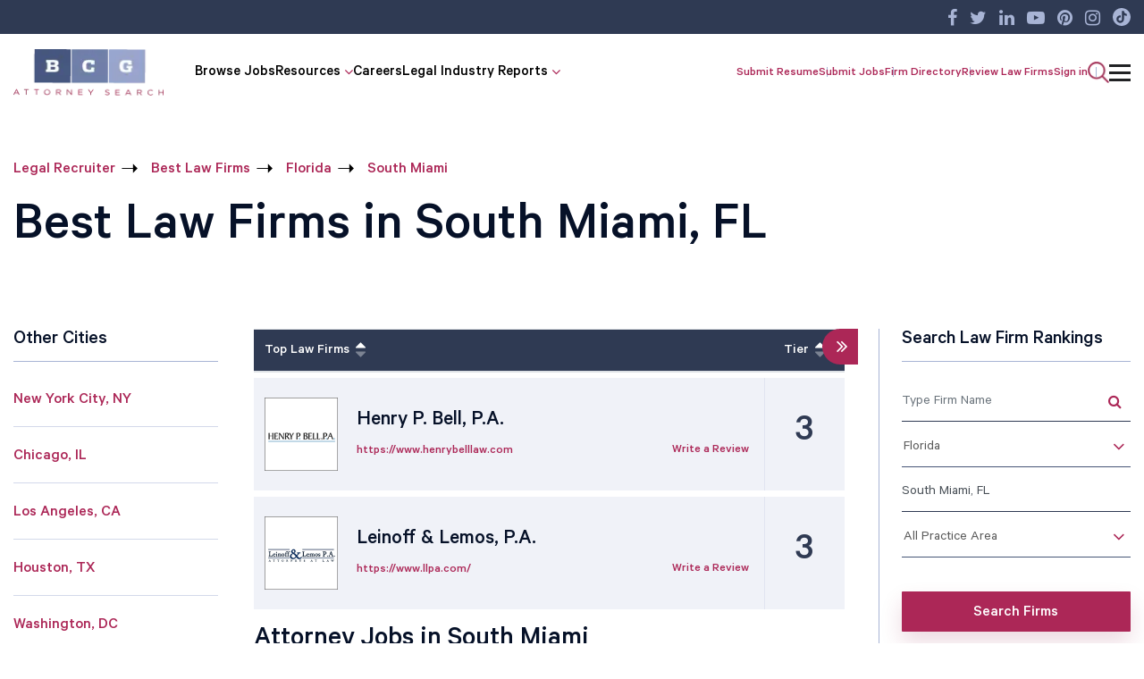

--- FILE ---
content_type: text/html; charset=utf-8
request_url: https://www.bcgsearch.com/bestlawfirms/loc-2753469/florida/south-miami
body_size: 72781
content:



<!DOCTYPE html>
<html lang="en">
<head>
<meta charset="utf-8">
<meta http-equiv="X-UA-Compatible" content="IE=edge">
<meta name="viewport" content="width=device-width, initial-scale=1">

<link rel="preconnect" href="https://d1imjpjik7kc4g.cloudfront.net/" crossorigin>
<link rel="preconnect" href="https://www.google.com" crossorigin>
<link rel="preconnect" href="https://www.google-analytics.com/" crossorigin>
<link rel="preconnect" href="https://www.googletagmanager.com/" crossorigin>
<link rel="dns-prefetch" href="https://d1imjpjik7kc4g.cloudfront.net/">
<link rel="dns-prefetch" href="https://www.google.com">
<link rel="dns-prefetch" href="https://www.google-analytics.com/">
<link rel="dns-prefetch" href="https://www.googletagmanager.com">

<link rel="preload" href="https://www.bcgsearch.com/fonts/calibre/CalibreRegular.woff2" as="font" type="font/woff2" crossorigin>
<link rel="preload" href="https://www.bcgsearch.com/fonts/calibre/Calibre-Medium.woff2" as="font" type="font/woff2" crossorigin>
<link rel="preload" href="https://www.bcgsearch.com/fonts/fontawesome/fontawesome-webfont.woff2?v=4.7.0" as="font" type="font/woff2" crossorigin>

<link rel="preload" href="https://www.bcgsearch.com/script/jquery-3.4.1.min_20191209071354.js" as="script"  />
<link rel="preload" href="https://www.bcgsearch.com/script/general_20200929070430.js" as="script"  />

<script type="text/javascript">
var path_http = 'https://www.bcgsearch.com/';
</script>
<script type="text/javascript">	
				var url = "https://www.bcgsearch.com/utils/track.php?log_type=cmn";

				try {
					_request = new XMLHttpRequest();
				} catch (e) {
					_request = new XDomainRequest();		
				}
				_request.open("POST",url,true);
				_request.setRequestHeader("Content-Type", "application/x-www-form-urlencoded");
				_request.send('userid=&trk_eml=&tm_compid=1&tm_parent_compid=0&lead_type=O&referral_domain=&search_url=www.bcgsearch.com%2Fbestlawfirms%2Floc-2753469%2Fflorida%2Fsouth-miami');

		</script><script>
window.onload= function(){	
	(function() { 
	  var _fbq = window._fbq || (window._fbq = []); 
	  if (!_fbq.loaded) { 
		var fbds = document.createElement('script'); 
		fbds.defer = true; 
		fbds.src = '//connect.facebook.net/en_US/fbds.js'; 
		var s = document.getElementsByTagName('script')[0]; 
		s.parentNode.insertBefore(fbds, s); 
		_fbq.loaded = true; 
	  } 
	  _fbq.push(['addPixelId', '1435532263377928']); 
	})(); 
	window._fbq = window._fbq || []; 
	window._fbq.push(['track', 'PixelInitialized', {}]); 
}
</script> 
	<noscript><img height="1" width="1" alt="" style="display:none" src="https://www.facebook.com/tr?id=1435532263377928&ev=NoScript" /></noscript>
<script type="text/javascript">
	window.onload= function(){(function(a,e,c,f,g,h,b,d){var k={ak:"965482838",cl:"2n6lCLyW520Q1rKwzAM",autoreplace:"800-298-6440"};a[c]=a[c]||function(){(a[c].q=a[c].q||[]).push(arguments)};a[g]||(a[g]=k.ak);b=e.createElement(h);b.defer=1;b.src="//www.gstatic.com/wcm/loader.js";d=e.getElementsByTagName(h)[0];d.parentNode.insertBefore(b,d);a[f]=function(b,d,e){a[c](2,b,k,d,null,new Date,e)};a[f]()})(window,document,"_googWcmImpl","_googWcmGet","_googWcmAk","script");}
</script>
<script type="text/javascript">
window.onload = function(){
	var s = document.createElement('script');
	s.src = '//scripts.iconnode.com/70225.js';
	s.defer = true;	
	document.body.appendChild(s);
}
</script>
<script async src="https://www.googletagmanager.com/gtag/js?id=UA-390892-8"></script>
<script>
  window.dataLayer = window.dataLayer || [];
  function gtag(){dataLayer.push(arguments);}
  gtag('js', new Date());

  gtag('config', 'UA-390892-8');
</script>
<script async defer src="https://www.googletagmanager.com/gtag/js?id=AW-1013579994"></script>
<script>
  window.dataLayer = window.dataLayer || [];
  function gtag(){dataLayer.push(arguments);}
  gtag('js', new Date());
  gtag('config', 'AW-1013579994');
</script>

<!-- end changes Jainil 12/02/2013-->
<!-- START Twitter universal website tag code -->
<script>
!function(e,t,n,s,u,a){e.twq||(s=e.twq=function(){s.exe?s.exe.apply(s,arguments):s.queue.push(arguments);
},s.version='1.1',s.queue=[],u=t.createElement(n),u.async=!0,u.defer=!0,u.src='//static.ads-twitter.com/uwt.js',
a=t.getElementsByTagName(n)[0],a.parentNode.insertBefore(u,a))}(window,document,'script');
// Insert Twitter Pixel ID and Standard Event data below
twq('init','nyc2u');
twq('track','PageView');
</script>
<!-- END Twitter universal website tag code -->

<title>Best Law Firms in South Miami, FL | BCGSearch.com</title>
<meta name="description" content="Find the best law firms in South Miami,FL, search by practice areas near me on BCGSearch.com.">
<meta name="keywords" content="south miami best law firms, top law firms near me in south miami, law firm rankings, bcg attorney search">
<meta name="author" content="bcgsearch.com" >
<link rel="canonical" href="https://www.bcgsearch.com/bestlawfirms/loc-2753469/florida/south-miami"><style media="screen">
			@font-face{font-family:'Calibre Regular';src:url("../fonts/calibre/CalibreRegular.woff2") format("woff2"),url("../fonts/calibre/CalibreRegular.woff") format("woff");font-weight:normal;font-style:normal;font-display:swap}@font-face{font-family:'Calibre Medium';src:url("../fonts/calibre/Calibre-Medium.woff2") format("woff2"),url("../fonts/calibre/Calibre-Medium.woff") format("woff");font-weight:normal;font-style:normal;font-display:swap}@font-face{font-family:'Calibre Light';src:url("../fonts/calibre/calibre-light.woff") format("woff2"),url("../fonts/calibre/calibre-light.woff2") format("woff");font-weight:normal;font-style:normal;font-display:swap}@font-face{font-family:'FontAwesome';src:url("../fonts/fontawesome/fontawesome-webfont.eot?v=4.7.0");src:url("../fonts/fontawesome/fontawesome-webfont.eot?#iefix&v=4.7.0") format("embedded-opentype"),url("../fonts/fontawesome/fontawesome-webfont.woff2?v=4.7.0") format("woff2"),url("../fonts/fontawesome/fontawesome-webfont.woff?v=4.7.0") format("woff"),url("../fonts/fontawesome/fontawesome-webfont.ttf?v=4.7.0") format("truetype"),url("../fonts/fontawesome/fontawesome-webfont.svg?v=4.7.0#fontawesomeregular") format("svg");font-weight:normal;font-style:normal;font-display:swap}.fa{display:inline-block;font:normal normal normal 14px/1 FontAwesome;font-size:inherit;text-rendering:auto;-webkit-font-smoothing:antialiased;-moz-osx-font-smoothing:grayscale}.fa-quote-left:before{content:"\f10d"}.fa-bars:before{content:"\f0c9"}.fa-angle-down:before{content:"\f107"}.fa-search:before{content:"\f002"}.fa-facebook-f:before,.fa-facebook:before{content:"\f09a"}.fa-angle-right:before{content:"\f105"}.fa-paper-plane:before{content:"\f1d8"}.fa-crosshairs:before{content:"\f05b"}.fa-long-arrow-right:before{content:"\f178"}.fa-long-arrow-left:before{content:"\f177"}.fa-star:before{content:"\f005"}.fa-star-half-o:before{content:"\f123"}.fa-plus-circle:before{content:"\f055"}.fa-minus-circle:before{content:"\f056"}.fa-check-square-o:before{content:"\f046"}.fa-square-o:before{content:"\f096"}.fa-check-square:before{content:"\f14a"}.fa-square:before{content:"\f0c8"}.fa-facebook:before{content:"\f09a"}.fa-twitter:before{content:"\f099"}.fa-linkedin:before{content:"\f0e1"}.fa-youtube-play:before{content:"\f16a"}.fa-pinterest:before{content:"\f0d2"}.fa-arrow-right:before{content:"\f061"}.fa-heart-o:before{content:"\f08a"}.fa-heart:before{content:"\f004"}.fa-star-o:before{content:"\f006"}.fa-angle-left:before{content:"\f104"}.fa-chevron-up:before{content:"\f077"}.fa-ellipsis-h:before{content:"\f141"}.fa-map-marker:before{content:"\f041"}.fa-eye:before{content:"\f06e"}.fa-file-pdf-o:before{content:"\f1c1"}.fa-print:before{content:"\f02f"}.fa-envelope-o:before{content:"\f003"}.fa-envelope:before{content:"\f0e0"}.fa-linkedin:before{content:"\f0e1"}.fa-facebook-square:before{content:"\f082"}.fa-youtube:before{content:"\f167"}.fa-instagram:before{content:"\f16d"}.fa-volume-up:before{content:"\f028"}.fa-volume-up:before{content:"\f028"}.fa-fast-backward:before{content:"\f049"}.fa-pause:before{content:"\f04c"}.fa-play:before{content:"\f04b"}.fa-volume-off:before{content:"\f026"}.fa-podcast:before{content:"\f2ce"}.fa-user:before{content:"\f007"}.fa-volume-up:before{content:"\f028"}.fa-phone:before{content:"\f095"}.fa-circle:before{content:"\f111"}.fa-bell:before{content:"\f0f3"}.fa-briefcase:before{content:"\f0b1"}.fa-camera:before{content:"\f030"}.fa-upload:before{content:"\f093"}.fa-floppy-o:before{content:"\f0c7"}.fa-circle:before{content:"\f111"}.fa-plus:before{content:"\f067"}.fa-minus:before{content:"\f068"}.fa-retweet:before{content:"\f079"}.fa-rss:before{content:"\f09e"}.fa-mobile:before{content:"\f10b"}.owl-carousel,.owl-carousel .owl-item{-webkit-tap-highlight-color:transparent;position:relative}.owl-carousel{display:none;width:100%;z-index:1}.owl-carousel .owl-stage{position:relative;-ms-touch-action:pan-Y;touch-action:manipulation;-moz-backface-visibility:hidden}.owl-carousel .owl-stage:after{content:".";display:block;clear:both;visibility:hidden;line-height:0;height:0}.owl-carousel .owl-stage-outer{position:relative;overflow:hidden;-webkit-transform:translate3d(0,0,0)}.owl-carousel .owl-item,.owl-carousel .owl-wrapper{-webkit-backface-visibility:hidden;-moz-backface-visibility:hidden;-ms-backface-visibility:hidden;-webkit-transform:translate3d(0,0,0);-moz-transform:translate3d(0,0,0);-ms-transform:translate3d(0,0,0)}.owl-carousel .owl-item{min-height:1px;float:left;-webkit-backface-visibility:hidden;-webkit-touch-callout:none}.owl-carousel .owl-item img{display:block;width:100%}.owl-carousel .owl-dots.disabled,.owl-carousel .owl-nav.disabled{display:none}.no-js .owl-carousel,.owl-carousel.owl-loaded{display:block}.owl-carousel .owl-dot,.owl-carousel .owl-nav .owl-next,.owl-carousel .owl-nav .owl-prev{cursor:pointer;-webkit-user-select:none;-khtml-user-select:none;-moz-user-select:none;-ms-user-select:none;user-select:none}.owl-carousel .owl-nav button.owl-next,.owl-carousel .owl-nav button.owl-prev,.owl-carousel button.owl-dot{background:0;color:inherit;border:0;padding:0 !important;font:inherit}.owl-carousel.owl-loading{opacity:0;display:block}.owl-carousel.owl-hidden{opacity:0}.owl-carousel.owl-refresh .owl-item{visibility:hidden}.owl-carousel.owl-drag .owl-item{-ms-touch-action:pan-y;touch-action:pan-y;-webkit-user-select:none;-moz-user-select:none;-ms-user-select:none;user-select:none}.owl-carousel.owl-grab{cursor:move;cursor:grab}.owl-carousel.owl-rtl{direction:rtl}.owl-carousel.owl-rtl .owl-item{float:right}.owl-carousel .animated{animation-duration:1s;animation-fill-mode:both}.owl-carousel .owl-animated-in{z-index:0}.owl-carousel .owl-animated-out{z-index:1}.owl-carousel .fadeOut{animation-name:fadeOut}@keyframes fadeOut{0{opacity:1}100%{opacity:0}}.owl-height{transition:height .5s ease-in-out}.owl-carousel .owl-item .owl-lazy{opacity:0;transition:opacity .4s ease}.owl-carousel .owl-item .owl-lazy:not([src]),.owl-carousel .owl-item .owl-lazy[src^=""]{max-height:0}.owl-carousel .owl-item img.owl-lazy{transform-style:preserve-3d}.owl-carousel .owl-video-wrapper{position:relative;height:100%;background:#000}.owl-carousel .owl-video-play-icon{position:absolute;height:80px;width:80px;left:50%;top:50%;margin-left:-40px;margin-top:-40px;background:url(owl.video.play.png) no-repeat;cursor:pointer;z-index:1;-webkit-backface-visibility:hidden;transition:transform .1s ease}.owl-carousel .owl-video-play-icon:hover{-ms-transform:scale(1.3,1.3);transform:scale(1.3,1.3)}.owl-carousel .owl-video-playing .owl-video-play-icon,.owl-carousel .owl-video-playing .owl-video-tn{display:none}.owl-carousel .owl-video-tn{opacity:0;height:100%;background-position:center center;background-repeat:no-repeat;background-size:contain;transition:opacity .4s ease}.owl-carousel .owl-video-frame{position:relative;z-index:1;height:100%;width:100%}/*!
 * Bootstrap v4.0.0 (https://getbootstrap.com)
 * Copyright 2011-2018 The Bootstrap Authors
 * Copyright 2011-2018 Twitter, Inc.
 * Licensed under MIT (https://github.com/twbs/bootstrap/blob/master/LICENSE)
 */:root{--blue:#007bff;--indigo:#6610f2;--purple:#6f42c1;--pink:#e83e8c;--red:#dc3545;--orange:#fd7e14;--yellow:#ffc107;--green:#28a745;--teal:#20c997;--cyan:#17a2b8;--white:#fff;--gray:#6c757d;--gray-dark:#343a40;--primary:#007bff;--secondary:#6c757d;--success:#28a745;--info:#17a2b8;--warning:#ffc107;--danger:#dc3545;--light:#f8f9fa;--dark:#343a40;--breakpoint-xs:0;--breakpoint-sm:576px;--breakpoint-md:768px;--breakpoint-lg:992px;--breakpoint-xl:1200px;--font-family-sans-serif:-apple-system,BlinkMacSystemFont,"Segoe UI",Roboto,"Helvetica Neue",Arial,sans-serif,"Apple Color Emoji","Segoe UI Emoji","Segoe UI Symbol";--font-family-monospace:SFMono-Regular,Menlo,Monaco,Consolas,"Liberation Mono","Courier New",monospace}*,::after,::before{box-sizing:border-box}html{font-family:sans-serif;line-height:1.15;-webkit-text-size-adjust:100%;-ms-text-size-adjust:100%;-ms-overflow-style:scrollbar;-webkit-tap-highlight-color:transparent}@-ms-viewport{width:device-width}article,aside,dialog,figcaption,figure,footer,header,hgroup,main,nav,section{display:block}body{margin:0;font-family:-apple-system,BlinkMacSystemFont,"Segoe UI",Roboto,"Helvetica Neue",Arial,sans-serif,"Apple Color Emoji","Segoe UI Emoji","Segoe UI Symbol";font-size:1rem;font-weight:400;line-height:1.5;color:#212529;text-align:left;background-color:#fff}[tabindex="-1"]:focus{outline:0 !important}hr{box-sizing:content-box;height:0;overflow:visible}h1,h2,h3,h4,h5,h6{margin-top:0;margin-bottom:.5rem}p{margin-top:0;margin-bottom:1rem}abbr[data-original-title],abbr[title]{text-decoration:underline;-webkit-text-decoration:underline dotted;text-decoration:underline dotted;cursor:help;border-bottom:0}address{margin-bottom:1rem;font-style:normal;line-height:inherit}dl,ol,ul{margin-top:0;margin-bottom:1rem}ol ol,ol ul,ul ol,ul ul{margin-bottom:0}dt{font-weight:700}dd{margin-bottom:.5rem;margin-left:0}blockquote{margin:0 0 1rem}dfn{font-style:italic}b,strong{font-weight:bolder}small{font-size:80%}sub,sup{position:relative;font-size:75%;line-height:0;vertical-align:baseline}sub{bottom:-.25em}sup{top:-.5em}a{color:#007bff;text-decoration:none;background-color:transparent;-webkit-text-decoration-skip:objects}a:hover{color:#0056b3;text-decoration:underline}a:not([href]):not([tabindex]){color:inherit;text-decoration:none}a:not([href]):not([tabindex]):focus,a:not([href]):not([tabindex]):hover{color:inherit;text-decoration:none}a:not([href]):not([tabindex]):focus{outline:0}code,kbd,pre,samp{font-family:monospace,monospace;font-size:1em}pre{margin-top:0;margin-bottom:1rem;overflow:auto;-ms-overflow-style:scrollbar}figure{margin:0 0 1rem}img{vertical-align:middle;border-style:none}svg:not(:root){overflow:hidden}table{border-collapse:collapse}caption{padding-top:.75rem;padding-bottom:.75rem;color:#6c757d;text-align:left;caption-side:bottom}th{text-align:inherit}label{display:inline-block;margin-bottom:.5rem}button{border-radius:0}button:focus{outline:1px dotted;outline:5px auto -webkit-focus-ring-color}button,input,optgroup,select,textarea{margin:0;font-family:inherit;font-size:inherit;line-height:inherit}button,input{overflow:visible}button,select{text-transform:none}[type=reset],[type=submit],button,html [type=button]{-webkit-appearance:button}[type=button]::-moz-focus-inner,[type=reset]::-moz-focus-inner,[type=submit]::-moz-focus-inner,button::-moz-focus-inner{padding:0;border-style:none}input[type=checkbox],input[type=radio]{box-sizing:border-box;padding:0}input[type=date],input[type=datetime-local],input[type=month],input[type=time]{-webkit-appearance:listbox}textarea{overflow:auto;resize:vertical}fieldset{min-width:0;padding:0;margin:0;border:0}legend{display:block;width:100%;max-width:100%;padding:0;margin-bottom:.5rem;font-size:1.5rem;line-height:inherit;color:inherit;white-space:normal}progress{vertical-align:baseline}[type=number]::-webkit-inner-spin-button,[type=number]::-webkit-outer-spin-button{height:auto}[type=search]{outline-offset:-2px;-webkit-appearance:none}[type=search]::-webkit-search-cancel-button,[type=search]::-webkit-search-decoration{-webkit-appearance:none}::-webkit-file-upload-button{font:inherit;-webkit-appearance:button}output{display:inline-block}summary{display:list-item;cursor:pointer}template{display:none}[hidden]{display:none !important}.h1,.h2,.h3,.h4,.h5,.h6,h1,h2,h3,h4,h5,h6{margin-bottom:.5rem;font-family:inherit;font-weight:500;line-height:1.2;color:inherit}.h1,h1{font-size:2.5rem}.h2,h2{font-size:2rem}.h3,h3{font-size:1.75rem}.h4,h4{font-size:1.5rem}.h5,h5{font-size:1.25rem}.h6,h6{font-size:1rem}.lead{font-size:1.25rem;font-weight:300}.display-1{font-size:6rem;font-weight:300;line-height:1.2}.display-2{font-size:5.5rem;font-weight:300;line-height:1.2}.display-3{font-size:4.5rem;font-weight:300;line-height:1.2}.display-4{font-size:3.5rem;font-weight:300;line-height:1.2}hr{margin-top:1rem;margin-bottom:1rem;border:0;border-top:1px solid rgba(0,0,0,0.1)}.small,small{font-size:80%;font-weight:400}.mark,mark{padding:.2em;background-color:#fcf8e3}.list-unstyled{padding-left:0;list-style:none}.list-inline{padding-left:0;list-style:none}.list-inline-item{display:inline-block}.list-inline-item:not(:last-child){margin-right:.5rem}.initialism{font-size:90%;text-transform:uppercase}.blockquote{margin-bottom:1rem;font-size:1.25rem}.blockquote-footer{display:block;font-size:80%;color:#6c757d}.blockquote-footer::before{content:"\2014 \00A0"}.img-fluid{max-width:100%;height:auto}.img-thumbnail{padding:.25rem;background-color:#fff;border:1px solid #dee2e6;border-radius:.25rem;max-width:100%;height:auto}.figure{display:inline-block}.figure-img{margin-bottom:.5rem;line-height:1}.figure-caption{font-size:90%;color:#6c757d}code,kbd,pre,samp{font-family:SFMono-Regular,Menlo,Monaco,Consolas,"Liberation Mono","Courier New",monospace}code{font-size:87.5%;color:#e83e8c;word-break:break-word}a>code{color:inherit}kbd{padding:.2rem .4rem;font-size:87.5%;color:#fff;background-color:#212529;border-radius:.2rem}kbd kbd{padding:0;font-size:100%;font-weight:700}pre{display:block;font-size:87.5%;color:#212529}pre code{font-size:inherit;color:inherit;word-break:normal}.pre-scrollable{max-height:340px;overflow-y:scroll}.container{width:100%;padding-right:15px;padding-left:15px;margin-right:auto;margin-left:auto}@media(min-width:576px){.container{max-width:540px}}@media(min-width:768px){.container{max-width:720px}}@media(min-width:992px){.container{max-width:960px}}@media(min-width:1200px){.container{max-width:1280px}}.container-fluid{width:100%;padding-right:15px;padding-left:15px;margin-right:auto;margin-left:auto}.row{display:-webkit-box;display:-ms-flexbox;display:flex;-ms-flex-wrap:wrap;flex-wrap:wrap;margin-right:-15px;margin-left:-15px}.no-gutters{margin-right:0;margin-left:0}.no-gutters>.col,.no-gutters>[class*=col-]{padding-right:0;padding-left:0}.col,.col-1,.col-10,.col-11,.col-12,.col-2,.col-3,.col-4,.col-5,.col-6,.col-7,.col-8,.col-9,.col-auto,.col-lg,.col-lg-1,.col-lg-10,.col-lg-11,.col-lg-12,.col-lg-2,.col-lg-3,.col-lg-4,.col-lg-5,.col-lg-6,.col-lg-7,.col-lg-8,.col-lg-9,.col-lg-auto,.col-md,.col-md-1,.col-md-10,.col-md-11,.col-md-12,.col-md-2,.col-md-3,.col-md-4,.col-md-5,.col-md-6,.col-md-7,.col-md-8,.col-md-9,.col-md-auto,.col-sm,.col-sm-1,.col-sm-10,.col-sm-11,.col-sm-12,.col-sm-2,.col-sm-3,.col-sm-4,.col-sm-5,.col-sm-6,.col-sm-7,.col-sm-8,.col-sm-9,.col-sm-auto,.col-xl,.col-xl-1,.col-xl-10,.col-xl-11,.col-xl-12,.col-xl-2,.col-xl-3,.col-xl-4,.col-xl-5,.col-xl-6,.col-xl-7,.col-xl-8,.col-xl-9,.col-xl-auto{position:relative;width:100%;min-height:1px;padding-right:15px;padding-left:15px}.col{-ms-flex-preferred-size:0;flex-basis:0;-webkit-box-flex:1;-ms-flex-positive:1;flex-grow:1;max-width:100%}.col-auto{-webkit-box-flex:0;-ms-flex:0 0 auto;flex:0 0 auto;width:auto;max-width:none}.col-1{-webkit-box-flex:0;-ms-flex:0 0 8.333333%;flex:0 0 8.333333%;max-width:8.333333%}.col-2{-webkit-box-flex:0;-ms-flex:0 0 16.666667%;flex:0 0 16.666667%;max-width:16.666667%}.col-3{-webkit-box-flex:0;-ms-flex:0 0 25%;flex:0 0 25%;max-width:25%}.col-4{-webkit-box-flex:0;-ms-flex:0 0 33.333333%;flex:0 0 33.333333%;max-width:33.333333%}.col-5{-webkit-box-flex:0;-ms-flex:0 0 41.666667%;flex:0 0 41.666667%;max-width:41.666667%}.col-6{-webkit-box-flex:0;-ms-flex:0 0 50%;flex:0 0 50%;max-width:50%}.col-7{-webkit-box-flex:0;-ms-flex:0 0 58.333333%;flex:0 0 58.333333%;max-width:58.333333%}.col-8{-webkit-box-flex:0;-ms-flex:0 0 66.666667%;flex:0 0 66.666667%;max-width:66.666667%}.col-9{-webkit-box-flex:0;-ms-flex:0 0 75%;flex:0 0 75%;max-width:75%}.col-10{-webkit-box-flex:0;-ms-flex:0 0 83.333333%;flex:0 0 83.333333%;max-width:83.333333%}.col-11{-webkit-box-flex:0;-ms-flex:0 0 91.666667%;flex:0 0 91.666667%;max-width:91.666667%}.col-12{-webkit-box-flex:0;-ms-flex:0 0 100%;flex:0 0 100%;max-width:100%}.order-first{-webkit-box-ordinal-group:0;-ms-flex-order:-1;order:-1}.order-last{-webkit-box-ordinal-group:14;-ms-flex-order:13;order:13}.order-0{-webkit-box-ordinal-group:1;-ms-flex-order:0;order:0}.order-1{-webkit-box-ordinal-group:2;-ms-flex-order:1;order:1}.order-2{-webkit-box-ordinal-group:3;-ms-flex-order:2;order:2}.order-3{-webkit-box-ordinal-group:4;-ms-flex-order:3;order:3}.order-4{-webkit-box-ordinal-group:5;-ms-flex-order:4;order:4}.order-5{-webkit-box-ordinal-group:6;-ms-flex-order:5;order:5}.order-6{-webkit-box-ordinal-group:7;-ms-flex-order:6;order:6}.order-7{-webkit-box-ordinal-group:8;-ms-flex-order:7;order:7}.order-8{-webkit-box-ordinal-group:9;-ms-flex-order:8;order:8}.order-9{-webkit-box-ordinal-group:10;-ms-flex-order:9;order:9}.order-10{-webkit-box-ordinal-group:11;-ms-flex-order:10;order:10}.order-11{-webkit-box-ordinal-group:12;-ms-flex-order:11;order:11}.order-12{-webkit-box-ordinal-group:13;-ms-flex-order:12;order:12}.offset-1{margin-left:8.333333%}.offset-2{margin-left:16.666667%}.offset-3{margin-left:25%}.offset-4{margin-left:33.333333%}.offset-5{margin-left:41.666667%}.offset-6{margin-left:50%}.offset-7{margin-left:58.333333%}.offset-8{margin-left:66.666667%}.offset-9{margin-left:75%}.offset-10{margin-left:83.333333%}.offset-11{margin-left:91.666667%}@media(min-width:576px){.col-sm{-ms-flex-preferred-size:0;flex-basis:0;-webkit-box-flex:1;-ms-flex-positive:1;flex-grow:1;max-width:100%}.col-sm-auto{-webkit-box-flex:0;-ms-flex:0 0 auto;flex:0 0 auto;width:auto;max-width:none}.col-sm-1{-webkit-box-flex:0;-ms-flex:0 0 8.333333%;flex:0 0 8.333333%;max-width:8.333333%}.col-sm-2{-webkit-box-flex:0;-ms-flex:0 0 16.666667%;flex:0 0 16.666667%;max-width:16.666667%}.col-sm-3{-webkit-box-flex:0;-ms-flex:0 0 25%;flex:0 0 25%;max-width:25%}.col-sm-4{-webkit-box-flex:0;-ms-flex:0 0 33.333333%;flex:0 0 33.333333%;max-width:33.333333%}.col-sm-5{-webkit-box-flex:0;-ms-flex:0 0 41.666667%;flex:0 0 41.666667%;max-width:41.666667%}.col-sm-6{-webkit-box-flex:0;-ms-flex:0 0 50%;flex:0 0 50%;max-width:50%}.col-sm-7{-webkit-box-flex:0;-ms-flex:0 0 58.333333%;flex:0 0 58.333333%;max-width:58.333333%}.col-sm-8{-webkit-box-flex:0;-ms-flex:0 0 66.666667%;flex:0 0 66.666667%;max-width:66.666667%}.col-sm-9{-webkit-box-flex:0;-ms-flex:0 0 75%;flex:0 0 75%;max-width:75%}.col-sm-10{-webkit-box-flex:0;-ms-flex:0 0 83.333333%;flex:0 0 83.333333%;max-width:83.333333%}.col-sm-11{-webkit-box-flex:0;-ms-flex:0 0 91.666667%;flex:0 0 91.666667%;max-width:91.666667%}.col-sm-12{-webkit-box-flex:0;-ms-flex:0 0 100%;flex:0 0 100%;max-width:100%}.order-sm-first{-webkit-box-ordinal-group:0;-ms-flex-order:-1;order:-1}.order-sm-last{-webkit-box-ordinal-group:14;-ms-flex-order:13;order:13}.order-sm-0{-webkit-box-ordinal-group:1;-ms-flex-order:0;order:0}.order-sm-1{-webkit-box-ordinal-group:2;-ms-flex-order:1;order:1}.order-sm-2{-webkit-box-ordinal-group:3;-ms-flex-order:2;order:2}.order-sm-3{-webkit-box-ordinal-group:4;-ms-flex-order:3;order:3}.order-sm-4{-webkit-box-ordinal-group:5;-ms-flex-order:4;order:4}.order-sm-5{-webkit-box-ordinal-group:6;-ms-flex-order:5;order:5}.order-sm-6{-webkit-box-ordinal-group:7;-ms-flex-order:6;order:6}.order-sm-7{-webkit-box-ordinal-group:8;-ms-flex-order:7;order:7}.order-sm-8{-webkit-box-ordinal-group:9;-ms-flex-order:8;order:8}.order-sm-9{-webkit-box-ordinal-group:10;-ms-flex-order:9;order:9}.order-sm-10{-webkit-box-ordinal-group:11;-ms-flex-order:10;order:10}.order-sm-11{-webkit-box-ordinal-group:12;-ms-flex-order:11;order:11}.order-sm-12{-webkit-box-ordinal-group:13;-ms-flex-order:12;order:12}.offset-sm-0{margin-left:0}.offset-sm-1{margin-left:8.333333%}.offset-sm-2{margin-left:16.666667%}.offset-sm-3{margin-left:25%}.offset-sm-4{margin-left:33.333333%}.offset-sm-5{margin-left:41.666667%}.offset-sm-6{margin-left:50%}.offset-sm-7{margin-left:58.333333%}.offset-sm-8{margin-left:66.666667%}.offset-sm-9{margin-left:75%}.offset-sm-10{margin-left:83.333333%}.offset-sm-11{margin-left:91.666667%}}@media(min-width:768px){.col-md{-ms-flex-preferred-size:0;flex-basis:0;-webkit-box-flex:1;-ms-flex-positive:1;flex-grow:1;max-width:100%}.col-md-auto{-webkit-box-flex:0;-ms-flex:0 0 auto;flex:0 0 auto;width:auto;max-width:none}.col-md-1{-webkit-box-flex:0;-ms-flex:0 0 8.333333%;flex:0 0 8.333333%;max-width:8.333333%}.col-md-2{-webkit-box-flex:0;-ms-flex:0 0 16.666667%;flex:0 0 16.666667%;max-width:16.666667%}.col-md-3{-webkit-box-flex:0;-ms-flex:0 0 25%;flex:0 0 25%;max-width:25%}.col-md-4{-webkit-box-flex:0;-ms-flex:0 0 33.333333%;flex:0 0 33.333333%;max-width:33.333333%}.col-md-5{-webkit-box-flex:0;-ms-flex:0 0 41.666667%;flex:0 0 41.666667%;max-width:41.666667%}.col-md-6{-webkit-box-flex:0;-ms-flex:0 0 50%;flex:0 0 50%;max-width:50%}.col-md-7{-webkit-box-flex:0;-ms-flex:0 0 58.333333%;flex:0 0 58.333333%;max-width:58.333333%}.col-md-8{-webkit-box-flex:0;-ms-flex:0 0 66.666667%;flex:0 0 66.666667%;max-width:66.666667%}.col-md-9{-webkit-box-flex:0;-ms-flex:0 0 75%;flex:0 0 75%;max-width:75%}.col-md-10{-webkit-box-flex:0;-ms-flex:0 0 83.333333%;flex:0 0 83.333333%;max-width:83.333333%}.col-md-11{-webkit-box-flex:0;-ms-flex:0 0 91.666667%;flex:0 0 91.666667%;max-width:91.666667%}.col-md-12{-webkit-box-flex:0;-ms-flex:0 0 100%;flex:0 0 100%;max-width:100%}.order-md-first{-webkit-box-ordinal-group:0;-ms-flex-order:-1;order:-1}.order-md-last{-webkit-box-ordinal-group:14;-ms-flex-order:13;order:13}.order-md-0{-webkit-box-ordinal-group:1;-ms-flex-order:0;order:0}.order-md-1{-webkit-box-ordinal-group:2;-ms-flex-order:1;order:1}.order-md-2{-webkit-box-ordinal-group:3;-ms-flex-order:2;order:2}.order-md-3{-webkit-box-ordinal-group:4;-ms-flex-order:3;order:3}.order-md-4{-webkit-box-ordinal-group:5;-ms-flex-order:4;order:4}.order-md-5{-webkit-box-ordinal-group:6;-ms-flex-order:5;order:5}.order-md-6{-webkit-box-ordinal-group:7;-ms-flex-order:6;order:6}.order-md-7{-webkit-box-ordinal-group:8;-ms-flex-order:7;order:7}.order-md-8{-webkit-box-ordinal-group:9;-ms-flex-order:8;order:8}.order-md-9{-webkit-box-ordinal-group:10;-ms-flex-order:9;order:9}.order-md-10{-webkit-box-ordinal-group:11;-ms-flex-order:10;order:10}.order-md-11{-webkit-box-ordinal-group:12;-ms-flex-order:11;order:11}.order-md-12{-webkit-box-ordinal-group:13;-ms-flex-order:12;order:12}.offset-md-0{margin-left:0}.offset-md-1{margin-left:8.333333%}.offset-md-2{margin-left:16.666667%}.offset-md-3{margin-left:25%}.offset-md-4{margin-left:33.333333%}.offset-md-5{margin-left:41.666667%}.offset-md-6{margin-left:50%}.offset-md-7{margin-left:58.333333%}.offset-md-8{margin-left:66.666667%}.offset-md-9{margin-left:75%}.offset-md-10{margin-left:83.333333%}.offset-md-11{margin-left:91.666667%}}@media(min-width:992px){.col-lg{-ms-flex-preferred-size:0;flex-basis:0;-webkit-box-flex:1;-ms-flex-positive:1;flex-grow:1;max-width:100%}.col-lg-auto{-webkit-box-flex:0;-ms-flex:0 0 auto;flex:0 0 auto;width:auto;max-width:none}.col-lg-1{-webkit-box-flex:0;-ms-flex:0 0 8.333333%;flex:0 0 8.333333%;max-width:8.333333%}.col-lg-2{-webkit-box-flex:0;-ms-flex:0 0 16.666667%;flex:0 0 16.666667%;max-width:16.666667%}.col-lg-3{-webkit-box-flex:0;-ms-flex:0 0 25%;flex:0 0 25%;max-width:25%}.col-lg-4{-webkit-box-flex:0;-ms-flex:0 0 33.333333%;flex:0 0 33.333333%;max-width:33.333333%}.col-lg-5{-webkit-box-flex:0;-ms-flex:0 0 41.666667%;flex:0 0 41.666667%;max-width:41.666667%}.col-lg-6{-webkit-box-flex:0;-ms-flex:0 0 50%;flex:0 0 50%;max-width:50%}.col-lg-7{-webkit-box-flex:0;-ms-flex:0 0 58.333333%;flex:0 0 58.333333%;max-width:58.333333%}.col-lg-8{-webkit-box-flex:0;-ms-flex:0 0 66.666667%;flex:0 0 66.666667%;max-width:66.666667%}.col-lg-9{-webkit-box-flex:0;-ms-flex:0 0 75%;flex:0 0 75%;max-width:75%}.col-lg-10{-webkit-box-flex:0;-ms-flex:0 0 83.333333%;flex:0 0 83.333333%;max-width:83.333333%}.col-lg-11{-webkit-box-flex:0;-ms-flex:0 0 91.666667%;flex:0 0 91.666667%;max-width:91.666667%}.col-lg-12{-webkit-box-flex:0;-ms-flex:0 0 100%;flex:0 0 100%;max-width:100%}.order-lg-first{-webkit-box-ordinal-group:0;-ms-flex-order:-1;order:-1}.order-lg-last{-webkit-box-ordinal-group:14;-ms-flex-order:13;order:13}.order-lg-0{-webkit-box-ordinal-group:1;-ms-flex-order:0;order:0}.order-lg-1{-webkit-box-ordinal-group:2;-ms-flex-order:1;order:1}.order-lg-2{-webkit-box-ordinal-group:3;-ms-flex-order:2;order:2}.order-lg-3{-webkit-box-ordinal-group:4;-ms-flex-order:3;order:3}.order-lg-4{-webkit-box-ordinal-group:5;-ms-flex-order:4;order:4}.order-lg-5{-webkit-box-ordinal-group:6;-ms-flex-order:5;order:5}.order-lg-6{-webkit-box-ordinal-group:7;-ms-flex-order:6;order:6}.order-lg-7{-webkit-box-ordinal-group:8;-ms-flex-order:7;order:7}.order-lg-8{-webkit-box-ordinal-group:9;-ms-flex-order:8;order:8}.order-lg-9{-webkit-box-ordinal-group:10;-ms-flex-order:9;order:9}.order-lg-10{-webkit-box-ordinal-group:11;-ms-flex-order:10;order:10}.order-lg-11{-webkit-box-ordinal-group:12;-ms-flex-order:11;order:11}.order-lg-12{-webkit-box-ordinal-group:13;-ms-flex-order:12;order:12}.offset-lg-0{margin-left:0}.offset-lg-1{margin-left:8.333333%}.offset-lg-2{margin-left:16.666667%}.offset-lg-3{margin-left:25%}.offset-lg-4{margin-left:33.333333%}.offset-lg-5{margin-left:41.666667%}.offset-lg-6{margin-left:50%}.offset-lg-7{margin-left:58.333333%}.offset-lg-8{margin-left:66.666667%}.offset-lg-9{margin-left:75%}.offset-lg-10{margin-left:83.333333%}.offset-lg-11{margin-left:91.666667%}}@media(min-width:1200px){.col-xl{-ms-flex-preferred-size:0;flex-basis:0;-webkit-box-flex:1;-ms-flex-positive:1;flex-grow:1;max-width:100%}.col-xl-auto{-webkit-box-flex:0;-ms-flex:0 0 auto;flex:0 0 auto;width:auto;max-width:none}.col-xl-1{-webkit-box-flex:0;-ms-flex:0 0 8.333333%;flex:0 0 8.333333%;max-width:8.333333%}.col-xl-2{-webkit-box-flex:0;-ms-flex:0 0 16.666667%;flex:0 0 16.666667%;max-width:16.666667%}.col-xl-3{-webkit-box-flex:0;-ms-flex:0 0 25%;flex:0 0 25%;max-width:25%}.col-xl-4{-webkit-box-flex:0;-ms-flex:0 0 33.333333%;flex:0 0 33.333333%;max-width:33.333333%}.col-xl-5{-webkit-box-flex:0;-ms-flex:0 0 41.666667%;flex:0 0 41.666667%;max-width:41.666667%}.col-xl-6{-webkit-box-flex:0;-ms-flex:0 0 50%;flex:0 0 50%;max-width:50%}.col-xl-7{-webkit-box-flex:0;-ms-flex:0 0 58.333333%;flex:0 0 58.333333%;max-width:58.333333%}.col-xl-8{-webkit-box-flex:0;-ms-flex:0 0 66.666667%;flex:0 0 66.666667%;max-width:66.666667%}.col-xl-9{-webkit-box-flex:0;-ms-flex:0 0 75%;flex:0 0 75%;max-width:75%}.col-xl-10{-webkit-box-flex:0;-ms-flex:0 0 83.333333%;flex:0 0 83.333333%;max-width:83.333333%}.col-xl-11{-webkit-box-flex:0;-ms-flex:0 0 91.666667%;flex:0 0 91.666667%;max-width:91.666667%}.col-xl-12{-webkit-box-flex:0;-ms-flex:0 0 100%;flex:0 0 100%;max-width:100%}.order-xl-first{-webkit-box-ordinal-group:0;-ms-flex-order:-1;order:-1}.order-xl-last{-webkit-box-ordinal-group:14;-ms-flex-order:13;order:13}.order-xl-0{-webkit-box-ordinal-group:1;-ms-flex-order:0;order:0}.order-xl-1{-webkit-box-ordinal-group:2;-ms-flex-order:1;order:1}.order-xl-2{-webkit-box-ordinal-group:3;-ms-flex-order:2;order:2}.order-xl-3{-webkit-box-ordinal-group:4;-ms-flex-order:3;order:3}.order-xl-4{-webkit-box-ordinal-group:5;-ms-flex-order:4;order:4}.order-xl-5{-webkit-box-ordinal-group:6;-ms-flex-order:5;order:5}.order-xl-6{-webkit-box-ordinal-group:7;-ms-flex-order:6;order:6}.order-xl-7{-webkit-box-ordinal-group:8;-ms-flex-order:7;order:7}.order-xl-8{-webkit-box-ordinal-group:9;-ms-flex-order:8;order:8}.order-xl-9{-webkit-box-ordinal-group:10;-ms-flex-order:9;order:9}.order-xl-10{-webkit-box-ordinal-group:11;-ms-flex-order:10;order:10}.order-xl-11{-webkit-box-ordinal-group:12;-ms-flex-order:11;order:11}.order-xl-12{-webkit-box-ordinal-group:13;-ms-flex-order:12;order:12}.offset-xl-0{margin-left:0}.offset-xl-1{margin-left:8.333333%}.offset-xl-2{margin-left:16.666667%}.offset-xl-3{margin-left:25%}.offset-xl-4{margin-left:33.333333%}.offset-xl-5{margin-left:41.666667%}.offset-xl-6{margin-left:50%}.offset-xl-7{margin-left:58.333333%}.offset-xl-8{margin-left:66.666667%}.offset-xl-9{margin-left:75%}.offset-xl-10{margin-left:83.333333%}.offset-xl-11{margin-left:91.666667%}}.table{width:100%;max-width:100%;margin-bottom:1rem;background-color:transparent}.table td,.table th{padding:.75rem;vertical-align:top;border-top:1px solid #dee2e6}.table thead th{vertical-align:bottom;border-bottom:2px solid #dee2e6}.table tbody+tbody{border-top:2px solid #dee2e6}.table .table{background-color:#fff}.table-sm td,.table-sm th{padding:.3rem}.table-bordered{border:1px solid #dee2e6}.table-bordered td,.table-bordered th{border:1px solid #dee2e6}.table-bordered thead td,.table-bordered thead th{border-bottom-width:2px}.table-striped tbody tr:nth-of-type(odd){background-color:rgba(0,0,0,0.05)}.table-hover tbody tr:hover{background-color:rgba(0,0,0,0.075)}.table-primary,.table-primary>td,.table-primary>th{background-color:#b8daff}.table-hover .table-primary:hover{background-color:#9fcdff}.table-hover .table-primary:hover>td,.table-hover .table-primary:hover>th{background-color:#9fcdff}.table-secondary,.table-secondary>td,.table-secondary>th{background-color:#d6d8db}.table-hover .table-secondary:hover{background-color:#c8cbcf}.table-hover .table-secondary:hover>td,.table-hover .table-secondary:hover>th{background-color:#c8cbcf}.table-success,.table-success>td,.table-success>th{background-color:#c3e6cb}.table-hover .table-success:hover{background-color:#b1dfbb}.table-hover .table-success:hover>td,.table-hover .table-success:hover>th{background-color:#b1dfbb}.table-info,.table-info>td,.table-info>th{background-color:#bee5eb}.table-hover .table-info:hover{background-color:#abdde5}.table-hover .table-info:hover>td,.table-hover .table-info:hover>th{background-color:#abdde5}.table-warning,.table-warning>td,.table-warning>th{background-color:#ffeeba}.table-hover .table-warning:hover{background-color:#ffe8a1}.table-hover .table-warning:hover>td,.table-hover .table-warning:hover>th{background-color:#ffe8a1}.table-danger,.table-danger>td,.table-danger>th{background-color:#f5c6cb}.table-hover .table-danger:hover{background-color:#f1b0b7}.table-hover .table-danger:hover>td,.table-hover .table-danger:hover>th{background-color:#f1b0b7}.table-light,.table-light>td,.table-light>th{background-color:#fdfdfe}.table-hover .table-light:hover{background-color:#ececf6}.table-hover .table-light:hover>td,.table-hover .table-light:hover>th{background-color:#ececf6}.table-dark,.table-dark>td,.table-dark>th{background-color:#c6c8ca}.table-hover .table-dark:hover{background-color:#b9bbbe}.table-hover .table-dark:hover>td,.table-hover .table-dark:hover>th{background-color:#b9bbbe}.table-active,.table-active>td,.table-active>th{background-color:rgba(0,0,0,0.075)}.table-hover .table-active:hover{background-color:rgba(0,0,0,0.075)}.table-hover .table-active:hover>td,.table-hover .table-active:hover>th{background-color:rgba(0,0,0,0.075)}.table .thead-dark th{color:#fff;background-color:#212529;border-color:#32383e}.table .thead-light th{color:#495057;background-color:#e9ecef;border-color:#dee2e6}.table-dark{color:#fff;background-color:#212529}.table-dark td,.table-dark th,.table-dark thead th{border-color:#32383e}.table-dark.table-bordered{border:0}.table-dark.table-striped tbody tr:nth-of-type(odd){background-color:rgba(255,255,255,0.05)}.table-dark.table-hover tbody tr:hover{background-color:rgba(255,255,255,0.075)}@media(max-width:575.98px){.table-responsive-sm{display:block;width:100%;overflow-x:auto;-webkit-overflow-scrolling:touch;-ms-overflow-style:-ms-autohiding-scrollbar}.table-responsive-sm>.table-bordered{border:0}}@media(max-width:767.98px){.table-responsive-md{display:block;width:100%;overflow-x:auto;-webkit-overflow-scrolling:touch;-ms-overflow-style:-ms-autohiding-scrollbar}.table-responsive-md>.table-bordered{border:0}}@media(max-width:991.98px){.table-responsive-lg{display:block;width:100%;overflow-x:auto;-webkit-overflow-scrolling:touch;-ms-overflow-style:-ms-autohiding-scrollbar}.table-responsive-lg>.table-bordered{border:0}}@media(max-width:1199.98px){.table-responsive-xl{display:block;width:100%;overflow-x:auto;-webkit-overflow-scrolling:touch;-ms-overflow-style:-ms-autohiding-scrollbar}.table-responsive-xl>.table-bordered{border:0}}.table-responsive{display:block;width:100%;overflow-x:auto;-webkit-overflow-scrolling:touch;-ms-overflow-style:-ms-autohiding-scrollbar}.table-responsive>.table-bordered{border:0}.form-control{display:block;width:100%;padding:.375rem .75rem;font-size:1rem;line-height:1.5;color:#495057;background-color:#fff;background-clip:padding-box;border:1px solid #ced4da;border-radius:.25rem;transition:border-color .15s ease-in-out,box-shadow .15s ease-in-out}.form-control::-ms-expand{background-color:transparent;border:0}.form-control:focus{color:#495057;background-color:#fff;border-color:#80bdff;outline:0;box-shadow:0 0 0 .2rem rgba(0,123,255,0.25)}.form-control::-webkit-input-placeholder{color:#6c757d;opacity:1}.form-control::-moz-placeholder{color:#6c757d;opacity:1}.form-control:-ms-input-placeholder{color:#6c757d;opacity:1}.form-control::-ms-input-placeholder{color:#6c757d;opacity:1}.form-control::placeholder{color:#6c757d;opacity:1}.form-control:disabled,.form-control[readonly]{background-color:#e9ecef;opacity:1}select.form-control:not([size]):not([multiple]){height:calc(2.25rem+2px)}select.form-control:focus::-ms-value{color:#495057;background-color:#fff}.form-control-file,.form-control-range{display:block;width:100%}.col-form-label{padding-top:calc(.375rem+1px);padding-bottom:calc(.375rem+1px);margin-bottom:0;font-size:inherit;line-height:1.5}.col-form-label-lg{padding-top:calc(.5rem+1px);padding-bottom:calc(.5rem+1px);font-size:1.25rem;line-height:1.5}.col-form-label-sm{padding-top:calc(.25rem+1px);padding-bottom:calc(.25rem+1px);font-size:.875rem;line-height:1.5}.form-control-plaintext{display:block;width:100%;padding-top:.375rem;padding-bottom:.375rem;margin-bottom:0;line-height:1.5;background-color:transparent;border:solid transparent;border-width:1px 0}.form-control-plaintext.form-control-lg,.form-control-plaintext.form-control-sm,.input-group-lg>.form-control-plaintext.form-control,.input-group-lg>.input-group-append>.form-control-plaintext.btn,.input-group-lg>.input-group-append>.form-control-plaintext.input-group-text,.input-group-lg>.input-group-prepend>.form-control-plaintext.btn,.input-group-lg>.input-group-prepend>.form-control-plaintext.input-group-text,.input-group-sm>.form-control-plaintext.form-control,.input-group-sm>.input-group-append>.form-control-plaintext.btn,.input-group-sm>.input-group-append>.form-control-plaintext.input-group-text,.input-group-sm>.input-group-prepend>.form-control-plaintext.btn,.input-group-sm>.input-group-prepend>.form-control-plaintext.input-group-text{padding-right:0;padding-left:0}.form-control-sm,.input-group-sm>.form-control,.input-group-sm>.input-group-append>.btn,.input-group-sm>.input-group-append>.input-group-text,.input-group-sm>.input-group-prepend>.btn,.input-group-sm>.input-group-prepend>.input-group-text{padding:.25rem .5rem;font-size:.875rem;line-height:1.5;border-radius:.2rem}.input-group-sm>.input-group-append>select.btn:not([size]):not([multiple]),.input-group-sm>.input-group-append>select.input-group-text:not([size]):not([multiple]),.input-group-sm>.input-group-prepend>select.btn:not([size]):not([multiple]),.input-group-sm>.input-group-prepend>select.input-group-text:not([size]):not([multiple]),.input-group-sm>select.form-control:not([size]):not([multiple]),select.form-control-sm:not([size]):not([multiple]){height:calc(1.8125rem+2px)}.form-control-lg,.input-group-lg>.form-control,.input-group-lg>.input-group-append>.btn,.input-group-lg>.input-group-append>.input-group-text,.input-group-lg>.input-group-prepend>.btn,.input-group-lg>.input-group-prepend>.input-group-text{padding:.5rem 1rem;font-size:1.25rem;line-height:1.5;border-radius:.3rem}.input-group-lg>.input-group-append>select.btn:not([size]):not([multiple]),.input-group-lg>.input-group-append>select.input-group-text:not([size]):not([multiple]),.input-group-lg>.input-group-prepend>select.btn:not([size]):not([multiple]),.input-group-lg>.input-group-prepend>select.input-group-text:not([size]):not([multiple]),.input-group-lg>select.form-control:not([size]):not([multiple]),select.form-control-lg:not([size]):not([multiple]){height:calc(2.875rem+2px)}.form-group{margin-bottom:1rem}.form-text{display:block;margin-top:.25rem}.form-row{display:-webkit-box;display:-ms-flexbox;display:flex;-ms-flex-wrap:wrap;flex-wrap:wrap;margin-right:-5px;margin-left:-5px}.form-row>.col,.form-row>[class*=col-]{padding-right:5px;padding-left:5px}.form-check{position:relative;display:block;padding-left:1.25rem}.form-check-input{position:absolute;margin-top:.3rem;margin-left:-1.25rem}.form-check-input:disabled~.form-check-label{color:#6c757d}.form-check-label{margin-bottom:0}.form-check-inline{display:-webkit-inline-box;display:-ms-inline-flexbox;display:inline-flex;-webkit-box-align:center;-ms-flex-align:center;align-items:center;padding-left:0;margin-right:.75rem}.form-check-inline .form-check-input{position:static;margin-top:0;margin-right:.3125rem;margin-left:0}.valid-feedback{display:none;width:100%;margin-top:.25rem;font-size:80%;color:#28a745}.valid-tooltip{position:absolute;top:100%;z-index:5;display:none;max-width:100%;padding:.5rem;margin-top:.1rem;font-size:.875rem;line-height:1;color:#fff;background-color:rgba(40,167,69,0.8);border-radius:.2rem}.custom-select.is-valid,.form-control.is-valid,.was-validated .custom-select:valid,.was-validated .form-control:valid{border-color:#28a745}.custom-select.is-valid:focus,.form-control.is-valid:focus,.was-validated .custom-select:valid:focus,.was-validated .form-control:valid:focus{border-color:#28a745;box-shadow:0 0 0 .2rem rgba(40,167,69,0.25)}.custom-select.is-valid~.valid-feedback,.custom-select.is-valid~.valid-tooltip,.form-control.is-valid~.valid-feedback,.form-control.is-valid~.valid-tooltip,.was-validated .custom-select:valid~.valid-feedback,.was-validated .custom-select:valid~.valid-tooltip,.was-validated .form-control:valid~.valid-feedback,.was-validated .form-control:valid~.valid-tooltip{display:block}.form-check-input.is-valid~.form-check-label,.was-validated .form-check-input:valid~.form-check-label{color:#28a745}.form-check-input.is-valid~.valid-feedback,.form-check-input.is-valid~.valid-tooltip,.was-validated .form-check-input:valid~.valid-feedback,.was-validated .form-check-input:valid~.valid-tooltip{display:block}.custom-control-input.is-valid~.custom-control-label,.was-validated .custom-control-input:valid~.custom-control-label{color:#28a745}.custom-control-input.is-valid~.custom-control-label::before,.was-validated .custom-control-input:valid~.custom-control-label::before{background-color:#71dd8a}.custom-control-input.is-valid~.valid-feedback,.custom-control-input.is-valid~.valid-tooltip,.was-validated .custom-control-input:valid~.valid-feedback,.was-validated .custom-control-input:valid~.valid-tooltip{display:block}.custom-control-input.is-valid:checked~.custom-control-label::before,.was-validated .custom-control-input:valid:checked~.custom-control-label::before{background-color:#34ce57}.custom-control-input.is-valid:focus~.custom-control-label::before,.was-validated .custom-control-input:valid:focus~.custom-control-label::before{box-shadow:0 0 0 1px #fff,0 0 0 .2rem rgba(40,167,69,0.25)}.custom-file-input.is-valid~.custom-file-label,.was-validated .custom-file-input:valid~.custom-file-label{border-color:#28a745}.custom-file-input.is-valid~.custom-file-label::before,.was-validated .custom-file-input:valid~.custom-file-label::before{border-color:inherit}.custom-file-input.is-valid~.valid-feedback,.custom-file-input.is-valid~.valid-tooltip,.was-validated .custom-file-input:valid~.valid-feedback,.was-validated .custom-file-input:valid~.valid-tooltip{display:block}.custom-file-input.is-valid:focus~.custom-file-label,.was-validated .custom-file-input:valid:focus~.custom-file-label{box-shadow:0 0 0 .2rem rgba(40,167,69,0.25)}.invalid-feedback{display:none;width:100%;margin-top:.25rem;font-size:80%;color:#dc3545}.invalid-tooltip{position:absolute;top:100%;z-index:5;display:none;max-width:100%;padding:.5rem;margin-top:.1rem;font-size:.875rem;line-height:1;color:#fff;background-color:rgba(220,53,69,0.8);border-radius:.2rem}.custom-select.is-invalid,.form-control.is-invalid,.was-validated .custom-select:invalid,.was-validated .form-control:invalid{border-color:#dc3545}.custom-select.is-invalid:focus,.form-control.is-invalid:focus,.was-validated .custom-select:invalid:focus,.was-validated .form-control:invalid:focus{border-color:#dc3545;box-shadow:0 0 0 .2rem rgba(220,53,69,0.25)}.custom-select.is-invalid~.invalid-feedback,.custom-select.is-invalid~.invalid-tooltip,.form-control.is-invalid~.invalid-feedback,.form-control.is-invalid~.invalid-tooltip,.was-validated .custom-select:invalid~.invalid-feedback,.was-validated .custom-select:invalid~.invalid-tooltip,.was-validated .form-control:invalid~.invalid-feedback,.was-validated .form-control:invalid~.invalid-tooltip{display:block}.form-check-input.is-invalid~.form-check-label,.was-validated .form-check-input:invalid~.form-check-label{color:#dc3545}.form-check-input.is-invalid~.invalid-feedback,.form-check-input.is-invalid~.invalid-tooltip,.was-validated .form-check-input:invalid~.invalid-feedback,.was-validated .form-check-input:invalid~.invalid-tooltip{display:block}.custom-control-input.is-invalid~.custom-control-label,.was-validated .custom-control-input:invalid~.custom-control-label{color:#dc3545}.custom-control-input.is-invalid~.custom-control-label::before,.was-validated .custom-control-input:invalid~.custom-control-label::before{background-color:#efa2a9}.custom-control-input.is-invalid~.invalid-feedback,.custom-control-input.is-invalid~.invalid-tooltip,.was-validated .custom-control-input:invalid~.invalid-feedback,.was-validated .custom-control-input:invalid~.invalid-tooltip{display:block}.custom-control-input.is-invalid:checked~.custom-control-label::before,.was-validated .custom-control-input:invalid:checked~.custom-control-label::before{background-color:#e4606d}.custom-control-input.is-invalid:focus~.custom-control-label::before,.was-validated .custom-control-input:invalid:focus~.custom-control-label::before{box-shadow:0 0 0 1px #fff,0 0 0 .2rem rgba(220,53,69,0.25)}.custom-file-input.is-invalid~.custom-file-label,.was-validated .custom-file-input:invalid~.custom-file-label{border-color:#dc3545}.custom-file-input.is-invalid~.custom-file-label::before,.was-validated .custom-file-input:invalid~.custom-file-label::before{border-color:inherit}.custom-file-input.is-invalid~.invalid-feedback,.custom-file-input.is-invalid~.invalid-tooltip,.was-validated .custom-file-input:invalid~.invalid-feedback,.was-validated .custom-file-input:invalid~.invalid-tooltip{display:block}.custom-file-input.is-invalid:focus~.custom-file-label,.was-validated .custom-file-input:invalid:focus~.custom-file-label{box-shadow:0 0 0 .2rem rgba(220,53,69,0.25)}.form-inline{display:-webkit-box;display:-ms-flexbox;display:flex;-webkit-box-orient:horizontal;-webkit-box-direction:normal;-ms-flex-flow:row wrap;flex-flow:row wrap;-webkit-box-align:center;-ms-flex-align:center;align-items:center}.form-inline .form-check{width:100%}@media(min-width:576px){.form-inline label{display:-webkit-box;display:-ms-flexbox;display:flex;-webkit-box-align:center;-ms-flex-align:center;align-items:center;-webkit-box-pack:center;-ms-flex-pack:center;justify-content:center;margin-bottom:0}.form-inline .form-group{display:-webkit-box;display:-ms-flexbox;display:flex;-webkit-box-flex:0;-ms-flex:0 0 auto;flex:0 0 auto;-webkit-box-orient:horizontal;-webkit-box-direction:normal;-ms-flex-flow:row wrap;flex-flow:row wrap;-webkit-box-align:center;-ms-flex-align:center;align-items:center;margin-bottom:0}.form-inline .form-control{display:inline-block;width:auto;vertical-align:middle}.form-inline .form-control-plaintext{display:inline-block}.form-inline .input-group{width:auto}.form-inline .form-check{display:-webkit-box;display:-ms-flexbox;display:flex;-webkit-box-align:center;-ms-flex-align:center;align-items:center;-webkit-box-pack:center;-ms-flex-pack:center;justify-content:center;width:auto;padding-left:0}.form-inline .form-check-input{position:relative;margin-top:0;margin-right:.25rem;margin-left:0}.form-inline .custom-control{-webkit-box-align:center;-ms-flex-align:center;align-items:center;-webkit-box-pack:center;-ms-flex-pack:center;justify-content:center}.form-inline .custom-control-label{margin-bottom:0}}.btn{display:inline-block;font-weight:400;text-align:center;white-space:nowrap;vertical-align:middle;-webkit-user-select:none;-moz-user-select:none;-ms-user-select:none;user-select:none;border:1px solid transparent;padding:.375rem .75rem;font-size:1rem;line-height:1.5;border-radius:.25rem;transition:color .15s ease-in-out,background-color .15s ease-in-out,border-color .15s ease-in-out,box-shadow .15s ease-in-out}.btn:focus,.btn:hover{text-decoration:none}.btn.focus,.btn:focus{outline:0;box-shadow:0 0 0 .2rem rgba(0,123,255,0.25)}.btn.disabled,.btn:disabled{opacity:.65}.btn:not(:disabled):not(.disabled){cursor:pointer}.btn:not(:disabled):not(.disabled).active,.btn:not(:disabled):not(.disabled):active{background-image:none}a.btn.disabled,fieldset:disabled a.btn{pointer-events:none}.btn-primary{color:#fff;background-color:#007bff;border-color:#007bff}.btn-primary:hover{color:#fff;background-color:#0069d9;border-color:#0062cc}.btn-primary.focus,.btn-primary:focus{box-shadow:0 0 0 .2rem rgba(0,123,255,0.5)}.btn-primary.disabled,.btn-primary:disabled{color:#fff;background-color:#007bff;border-color:#007bff}.btn-primary:not(:disabled):not(.disabled).active,.btn-primary:not(:disabled):not(.disabled):active,.show>.btn-primary.dropdown-toggle{color:#fff;background-color:#0062cc;border-color:#005cbf}.btn-primary:not(:disabled):not(.disabled).active:focus,.btn-primary:not(:disabled):not(.disabled):active:focus,.show>.btn-primary.dropdown-toggle:focus{box-shadow:0 0 0 .2rem rgba(0,123,255,0.5)}.btn-secondary{color:#fff;background-color:#6c757d;border-color:#6c757d}.btn-secondary:hover{color:#fff;background-color:#5a6268;border-color:#545b62}.btn-secondary.focus,.btn-secondary:focus{box-shadow:0 0 0 .2rem rgba(108,117,125,0.5)}.btn-secondary.disabled,.btn-secondary:disabled{color:#fff;background-color:#6c757d;border-color:#6c757d}.btn-secondary:not(:disabled):not(.disabled).active,.btn-secondary:not(:disabled):not(.disabled):active,.show>.btn-secondary.dropdown-toggle{color:#fff;background-color:#545b62;border-color:#4e555b}.btn-secondary:not(:disabled):not(.disabled).active:focus,.btn-secondary:not(:disabled):not(.disabled):active:focus,.show>.btn-secondary.dropdown-toggle:focus{box-shadow:0 0 0 .2rem rgba(108,117,125,0.5)}.btn-success{color:#fff;background-color:#28a745;border-color:#28a745}.btn-success:hover{color:#fff;background-color:#218838;border-color:#1e7e34}.btn-success.focus,.btn-success:focus{box-shadow:0 0 0 .2rem rgba(40,167,69,0.5)}.btn-success.disabled,.btn-success:disabled{color:#fff;background-color:#28a745;border-color:#28a745}.btn-success:not(:disabled):not(.disabled).active,.btn-success:not(:disabled):not(.disabled):active,.show>.btn-success.dropdown-toggle{color:#fff;background-color:#1e7e34;border-color:#1c7430}.btn-success:not(:disabled):not(.disabled).active:focus,.btn-success:not(:disabled):not(.disabled):active:focus,.show>.btn-success.dropdown-toggle:focus{box-shadow:0 0 0 .2rem rgba(40,167,69,0.5)}.btn-info{color:#fff;background-color:#17a2b8;border-color:#17a2b8}.btn-info:hover{color:#fff;background-color:#138496;border-color:#117a8b}.btn-info.focus,.btn-info:focus{box-shadow:0 0 0 .2rem rgba(23,162,184,0.5)}.btn-info.disabled,.btn-info:disabled{color:#fff;background-color:#17a2b8;border-color:#17a2b8}.btn-info:not(:disabled):not(.disabled).active,.btn-info:not(:disabled):not(.disabled):active,.show>.btn-info.dropdown-toggle{color:#fff;background-color:#117a8b;border-color:#10707f}.btn-info:not(:disabled):not(.disabled).active:focus,.btn-info:not(:disabled):not(.disabled):active:focus,.show>.btn-info.dropdown-toggle:focus{box-shadow:0 0 0 .2rem rgba(23,162,184,0.5)}.btn-warning{color:#212529;background-color:#ffc107;border-color:#ffc107}.btn-warning:hover{color:#212529;background-color:#e0a800;border-color:#d39e00}.btn-warning.focus,.btn-warning:focus{box-shadow:0 0 0 .2rem rgba(255,193,7,0.5)}.btn-warning.disabled,.btn-warning:disabled{color:#212529;background-color:#ffc107;border-color:#ffc107}.btn-warning:not(:disabled):not(.disabled).active,.btn-warning:not(:disabled):not(.disabled):active,.show>.btn-warning.dropdown-toggle{color:#212529;background-color:#d39e00;border-color:#c69500}.btn-warning:not(:disabled):not(.disabled).active:focus,.btn-warning:not(:disabled):not(.disabled):active:focus,.show>.btn-warning.dropdown-toggle:focus{box-shadow:0 0 0 .2rem rgba(255,193,7,0.5)}.btn-danger{color:#fff;background-color:#dc3545;border-color:#dc3545}.btn-danger:hover{color:#fff;background-color:#c82333;border-color:#bd2130}.btn-danger.focus,.btn-danger:focus{box-shadow:0 0 0 .2rem rgba(220,53,69,0.5)}.btn-danger.disabled,.btn-danger:disabled{color:#fff;background-color:#dc3545;border-color:#dc3545}.btn-danger:not(:disabled):not(.disabled).active,.btn-danger:not(:disabled):not(.disabled):active,.show>.btn-danger.dropdown-toggle{color:#fff;background-color:#bd2130;border-color:#b21f2d}.btn-danger:not(:disabled):not(.disabled).active:focus,.btn-danger:not(:disabled):not(.disabled):active:focus,.show>.btn-danger.dropdown-toggle:focus{box-shadow:0 0 0 .2rem rgba(220,53,69,0.5)}.btn-light{color:#212529;background-color:#f8f9fa;border-color:#f8f9fa}.btn-light:hover{color:#212529;background-color:#e2e6ea;border-color:#dae0e5}.btn-light.focus,.btn-light:focus{box-shadow:0 0 0 .2rem rgba(248,249,250,0.5)}.btn-light.disabled,.btn-light:disabled{color:#212529;background-color:#f8f9fa;border-color:#f8f9fa}.btn-light:not(:disabled):not(.disabled).active,.btn-light:not(:disabled):not(.disabled):active,.show>.btn-light.dropdown-toggle{color:#212529;background-color:#dae0e5;border-color:#d3d9df}.btn-light:not(:disabled):not(.disabled).active:focus,.btn-light:not(:disabled):not(.disabled):active:focus,.show>.btn-light.dropdown-toggle:focus{box-shadow:0 0 0 .2rem rgba(248,249,250,0.5)}.btn-dark{color:#fff;background-color:#343a40;border-color:#343a40}.btn-dark:hover{color:#fff;background-color:#23272b;border-color:#1d2124}.btn-dark.focus,.btn-dark:focus{box-shadow:0 0 0 .2rem rgba(52,58,64,0.5)}.btn-dark.disabled,.btn-dark:disabled{color:#fff;background-color:#343a40;border-color:#343a40}.btn-dark:not(:disabled):not(.disabled).active,.btn-dark:not(:disabled):not(.disabled):active,.show>.btn-dark.dropdown-toggle{color:#fff;background-color:#1d2124;border-color:#171a1d}.btn-dark:not(:disabled):not(.disabled).active:focus,.btn-dark:not(:disabled):not(.disabled):active:focus,.show>.btn-dark.dropdown-toggle:focus{box-shadow:0 0 0 .2rem rgba(52,58,64,0.5)}.btn-outline-primary{color:#007bff;background-color:transparent;background-image:none;border-color:#007bff}.btn-outline-primary:hover{color:#fff;background-color:#007bff;border-color:#007bff}.btn-outline-primary.focus,.btn-outline-primary:focus{box-shadow:0 0 0 .2rem rgba(0,123,255,0.5)}.btn-outline-primary.disabled,.btn-outline-primary:disabled{color:#007bff;background-color:transparent}.btn-outline-primary:not(:disabled):not(.disabled).active,.btn-outline-primary:not(:disabled):not(.disabled):active,.show>.btn-outline-primary.dropdown-toggle{color:#fff;background-color:#007bff;border-color:#007bff}.btn-outline-primary:not(:disabled):not(.disabled).active:focus,.btn-outline-primary:not(:disabled):not(.disabled):active:focus,.show>.btn-outline-primary.dropdown-toggle:focus{box-shadow:0 0 0 .2rem rgba(0,123,255,0.5)}.btn-outline-secondary{color:#6c757d;background-color:transparent;background-image:none;border-color:#6c757d}.btn-outline-secondary:hover{color:#fff;background-color:#6c757d;border-color:#6c757d}.btn-outline-secondary.focus,.btn-outline-secondary:focus{box-shadow:0 0 0 .2rem rgba(108,117,125,0.5)}.btn-outline-secondary.disabled,.btn-outline-secondary:disabled{color:#6c757d;background-color:transparent}.btn-outline-secondary:not(:disabled):not(.disabled).active,.btn-outline-secondary:not(:disabled):not(.disabled):active,.show>.btn-outline-secondary.dropdown-toggle{color:#fff;background-color:#6c757d;border-color:#6c757d}.btn-outline-secondary:not(:disabled):not(.disabled).active:focus,.btn-outline-secondary:not(:disabled):not(.disabled):active:focus,.show>.btn-outline-secondary.dropdown-toggle:focus{box-shadow:0 0 0 .2rem rgba(108,117,125,0.5)}.btn-outline-success{color:#28a745;background-color:transparent;background-image:none;border-color:#28a745}.btn-outline-success:hover{color:#fff;background-color:#28a745;border-color:#28a745}.btn-outline-success.focus,.btn-outline-success:focus{box-shadow:0 0 0 .2rem rgba(40,167,69,0.5)}.btn-outline-success.disabled,.btn-outline-success:disabled{color:#28a745;background-color:transparent}.btn-outline-success:not(:disabled):not(.disabled).active,.btn-outline-success:not(:disabled):not(.disabled):active,.show>.btn-outline-success.dropdown-toggle{color:#fff;background-color:#28a745;border-color:#28a745}.btn-outline-success:not(:disabled):not(.disabled).active:focus,.btn-outline-success:not(:disabled):not(.disabled):active:focus,.show>.btn-outline-success.dropdown-toggle:focus{box-shadow:0 0 0 .2rem rgba(40,167,69,0.5)}.btn-outline-info{color:#17a2b8;background-color:transparent;background-image:none;border-color:#17a2b8}.btn-outline-info:hover{color:#fff;background-color:#17a2b8;border-color:#17a2b8}.btn-outline-info.focus,.btn-outline-info:focus{box-shadow:0 0 0 .2rem rgba(23,162,184,0.5)}.btn-outline-info.disabled,.btn-outline-info:disabled{color:#17a2b8;background-color:transparent}.btn-outline-info:not(:disabled):not(.disabled).active,.btn-outline-info:not(:disabled):not(.disabled):active,.show>.btn-outline-info.dropdown-toggle{color:#fff;background-color:#17a2b8;border-color:#17a2b8}.btn-outline-info:not(:disabled):not(.disabled).active:focus,.btn-outline-info:not(:disabled):not(.disabled):active:focus,.show>.btn-outline-info.dropdown-toggle:focus{box-shadow:0 0 0 .2rem rgba(23,162,184,0.5)}.btn-outline-warning{color:#ffc107;background-color:transparent;background-image:none;border-color:#ffc107}.btn-outline-warning:hover{color:#212529;background-color:#ffc107;border-color:#ffc107}.btn-outline-warning.focus,.btn-outline-warning:focus{box-shadow:0 0 0 .2rem rgba(255,193,7,0.5)}.btn-outline-warning.disabled,.btn-outline-warning:disabled{color:#ffc107;background-color:transparent}.btn-outline-warning:not(:disabled):not(.disabled).active,.btn-outline-warning:not(:disabled):not(.disabled):active,.show>.btn-outline-warning.dropdown-toggle{color:#212529;background-color:#ffc107;border-color:#ffc107}.btn-outline-warning:not(:disabled):not(.disabled).active:focus,.btn-outline-warning:not(:disabled):not(.disabled):active:focus,.show>.btn-outline-warning.dropdown-toggle:focus{box-shadow:0 0 0 .2rem rgba(255,193,7,0.5)}.btn-outline-danger{color:#dc3545;background-color:transparent;background-image:none;border-color:#dc3545}.btn-outline-danger:hover{color:#fff;background-color:#dc3545;border-color:#dc3545}.btn-outline-danger.focus,.btn-outline-danger:focus{box-shadow:0 0 0 .2rem rgba(220,53,69,0.5)}.btn-outline-danger.disabled,.btn-outline-danger:disabled{color:#dc3545;background-color:transparent}.btn-outline-danger:not(:disabled):not(.disabled).active,.btn-outline-danger:not(:disabled):not(.disabled):active,.show>.btn-outline-danger.dropdown-toggle{color:#fff;background-color:#dc3545;border-color:#dc3545}.btn-outline-danger:not(:disabled):not(.disabled).active:focus,.btn-outline-danger:not(:disabled):not(.disabled):active:focus,.show>.btn-outline-danger.dropdown-toggle:focus{box-shadow:0 0 0 .2rem rgba(220,53,69,0.5)}.btn-outline-light{color:#f8f9fa;background-color:transparent;background-image:none;border-color:#f8f9fa}.btn-outline-light:hover{color:#212529;background-color:#f8f9fa;border-color:#f8f9fa}.btn-outline-light.focus,.btn-outline-light:focus{box-shadow:0 0 0 .2rem rgba(248,249,250,0.5)}.btn-outline-light.disabled,.btn-outline-light:disabled{color:#f8f9fa;background-color:transparent}.btn-outline-light:not(:disabled):not(.disabled).active,.btn-outline-light:not(:disabled):not(.disabled):active,.show>.btn-outline-light.dropdown-toggle{color:#212529;background-color:#f8f9fa;border-color:#f8f9fa}.btn-outline-light:not(:disabled):not(.disabled).active:focus,.btn-outline-light:not(:disabled):not(.disabled):active:focus,.show>.btn-outline-light.dropdown-toggle:focus{box-shadow:0 0 0 .2rem rgba(248,249,250,0.5)}.btn-outline-dark{color:#343a40;background-color:transparent;background-image:none;border-color:#343a40}.btn-outline-dark:hover{color:#fff;background-color:#343a40;border-color:#343a40}.btn-outline-dark.focus,.btn-outline-dark:focus{box-shadow:0 0 0 .2rem rgba(52,58,64,0.5)}.btn-outline-dark.disabled,.btn-outline-dark:disabled{color:#343a40;background-color:transparent}.btn-outline-dark:not(:disabled):not(.disabled).active,.btn-outline-dark:not(:disabled):not(.disabled):active,.show>.btn-outline-dark.dropdown-toggle{color:#fff;background-color:#343a40;border-color:#343a40}.btn-outline-dark:not(:disabled):not(.disabled).active:focus,.btn-outline-dark:not(:disabled):not(.disabled):active:focus,.show>.btn-outline-dark.dropdown-toggle:focus{box-shadow:0 0 0 .2rem rgba(52,58,64,0.5)}.btn-link{font-weight:400;color:#007bff;background-color:transparent}.btn-link:hover{color:#0056b3;text-decoration:underline;background-color:transparent;border-color:transparent}.btn-link.focus,.btn-link:focus{text-decoration:underline;border-color:transparent;box-shadow:none}.btn-link.disabled,.btn-link:disabled{color:#6c757d}.btn-group-lg>.btn,.btn-lg{padding:.5rem 1rem;font-size:1.25rem;line-height:1.5;border-radius:.3rem}.btn-group-sm>.btn,.btn-sm{padding:.25rem .5rem;font-size:.875rem;line-height:1.5;border-radius:.2rem}.btn-block{display:block;width:100%}.btn-block+.btn-block{margin-top:.5rem}input[type=button].btn-block,input[type=reset].btn-block,input[type=submit].btn-block{width:100%}.fade{opacity:0;transition:opacity .15s linear}.fade.show{opacity:1}.collapse{display:none}.collapse.show{display:block}tr.collapse.show{display:table-row}tbody.collapse.show{display:table-row-group}.collapsing{position:relative;height:0;overflow:hidden;transition:height .35s ease}.dropdown,.dropup{position:relative}.dropdown-toggle::after{display:inline-block;width:0;height:0;margin-left:.255em;vertical-align:.255em;content:"";border-top:.3em solid;border-right:.3em solid transparent;border-bottom:0;border-left:.3em solid transparent}.dropdown-toggle:empty::after{margin-left:0}.dropdown-menu{position:absolute;top:100%;left:0;z-index:1000;display:none;float:left;min-width:10rem;padding:.5rem 0;margin:.125rem 0 0;font-size:1rem;color:#212529;text-align:left;list-style:none;background-color:#fff;background-clip:padding-box;border:1px solid rgba(0,0,0,0.15);border-radius:.25rem}.dropup .dropdown-menu{margin-top:0;margin-bottom:.125rem}.dropup .dropdown-toggle::after{display:inline-block;width:0;height:0;margin-left:.255em;vertical-align:.255em;content:"";border-top:0;border-right:.3em solid transparent;border-bottom:.3em solid;border-left:.3em solid transparent}.dropup .dropdown-toggle:empty::after{margin-left:0}.dropright .dropdown-menu{margin-top:0;margin-left:.125rem}.dropright .dropdown-toggle::after{display:inline-block;width:0;height:0;margin-left:.255em;vertical-align:.255em;content:"";border-top:.3em solid transparent;border-bottom:.3em solid transparent;border-left:.3em solid}.dropright .dropdown-toggle:empty::after{margin-left:0}.dropright .dropdown-toggle::after{vertical-align:0}.dropleft .dropdown-menu{margin-top:0;margin-right:.125rem}.dropleft .dropdown-toggle::after{display:inline-block;width:0;height:0;margin-left:.255em;vertical-align:.255em;content:""}.dropleft .dropdown-toggle::after{display:none}.dropleft .dropdown-toggle::before{display:inline-block;width:0;height:0;margin-right:.255em;vertical-align:.255em;content:"";border-top:.3em solid transparent;border-right:.3em solid;border-bottom:.3em solid transparent}.dropleft .dropdown-toggle:empty::after{margin-left:0}.dropleft .dropdown-toggle::before{vertical-align:0}.dropdown-divider{height:0;margin:.5rem 0;overflow:hidden;border-top:1px solid #e9ecef}.dropdown-item{display:block;width:100%;padding:.25rem 1.5rem;clear:both;font-weight:400;color:#212529;text-align:inherit;white-space:nowrap;background-color:transparent;border:0}.dropdown-item:focus,.dropdown-item:hover{color:#16181b;text-decoration:none;background-color:#f8f9fa}.dropdown-item.active,.dropdown-item:active{color:#fff;text-decoration:none;background-color:#007bff}.dropdown-item.disabled,.dropdown-item:disabled{color:#6c757d;background-color:transparent}.dropdown-menu.show{display:block}.dropdown-header{display:block;padding:.5rem 1.5rem;margin-bottom:0;font-size:.875rem;color:#6c757d;white-space:nowrap}.btn-group,.btn-group-vertical{position:relative;display:-webkit-inline-box;display:-ms-inline-flexbox;display:inline-flex;vertical-align:middle}.btn-group-vertical>.btn,.btn-group>.btn{position:relative;-webkit-box-flex:0;-ms-flex:0 1 auto;flex:0 1 auto}.btn-group-vertical>.btn:hover,.btn-group>.btn:hover{z-index:1}.btn-group-vertical>.btn.active,.btn-group-vertical>.btn:active,.btn-group-vertical>.btn:focus,.btn-group>.btn.active,.btn-group>.btn:active,.btn-group>.btn:focus{z-index:1}.btn-group .btn+.btn,.btn-group .btn+.btn-group,.btn-group .btn-group+.btn,.btn-group .btn-group+.btn-group,.btn-group-vertical .btn+.btn,.btn-group-vertical .btn+.btn-group,.btn-group-vertical .btn-group+.btn,.btn-group-vertical .btn-group+.btn-group{margin-left:-1px}.btn-toolbar{display:-webkit-box;display:-ms-flexbox;display:flex;-ms-flex-wrap:wrap;flex-wrap:wrap;-webkit-box-pack:start;-ms-flex-pack:start;justify-content:flex-start}.btn-toolbar .input-group{width:auto}.btn-group>.btn:first-child{margin-left:0}.btn-group>.btn-group:not(:last-child)>.btn,.btn-group>.btn:not(:last-child):not(.dropdown-toggle){border-top-right-radius:0;border-bottom-right-radius:0}.btn-group>.btn-group:not(:first-child)>.btn,.btn-group>.btn:not(:first-child){border-top-left-radius:0;border-bottom-left-radius:0}.dropdown-toggle-split{padding-right:.5625rem;padding-left:.5625rem}.dropdown-toggle-split::after{margin-left:0}.btn-group-sm>.btn+.dropdown-toggle-split,.btn-sm+.dropdown-toggle-split{padding-right:.375rem;padding-left:.375rem}.btn-group-lg>.btn+.dropdown-toggle-split,.btn-lg+.dropdown-toggle-split{padding-right:.75rem;padding-left:.75rem}.btn-group-vertical{-webkit-box-orient:vertical;-webkit-box-direction:normal;-ms-flex-direction:column;flex-direction:column;-webkit-box-align:start;-ms-flex-align:start;align-items:flex-start;-webkit-box-pack:center;-ms-flex-pack:center;justify-content:center}.btn-group-vertical .btn,.btn-group-vertical .btn-group{width:100%}.btn-group-vertical>.btn+.btn,.btn-group-vertical>.btn+.btn-group,.btn-group-vertical>.btn-group+.btn,.btn-group-vertical>.btn-group+.btn-group{margin-top:-1px;margin-left:0}.btn-group-vertical>.btn-group:not(:last-child)>.btn,.btn-group-vertical>.btn:not(:last-child):not(.dropdown-toggle){border-bottom-right-radius:0;border-bottom-left-radius:0}.btn-group-vertical>.btn-group:not(:first-child)>.btn,.btn-group-vertical>.btn:not(:first-child){border-top-left-radius:0;border-top-right-radius:0}.btn-group-toggle>.btn,.btn-group-toggle>.btn-group>.btn{margin-bottom:0}.btn-group-toggle>.btn input[type=checkbox],.btn-group-toggle>.btn input[type=radio],.btn-group-toggle>.btn-group>.btn input[type=checkbox],.btn-group-toggle>.btn-group>.btn input[type=radio]{position:absolute;clip:rect(0,0,0,0);pointer-events:none}.input-group{position:relative;display:-webkit-box;display:-ms-flexbox;display:flex;-ms-flex-wrap:wrap;flex-wrap:wrap;-webkit-box-align:stretch;-ms-flex-align:stretch;align-items:stretch;width:100%}.input-group>.custom-file,.input-group>.custom-select,.input-group>.form-control{position:relative;-webkit-box-flex:1;-ms-flex:1 1 auto;flex:1 1 auto;width:1%;margin-bottom:0}.input-group>.custom-file:focus,.input-group>.custom-select:focus,.input-group>.form-control:focus{z-index:3}.input-group>.custom-file+.custom-file,.input-group>.custom-file+.custom-select,.input-group>.custom-file+.form-control,.input-group>.custom-select+.custom-file,.input-group>.custom-select+.custom-select,.input-group>.custom-select+.form-control,.input-group>.form-control+.custom-file,.input-group>.form-control+.custom-select,.input-group>.form-control+.form-control{margin-left:-1px}.input-group>.custom-select:not(:last-child),.input-group>.form-control:not(:last-child){border-top-right-radius:0;border-bottom-right-radius:0}.input-group>.custom-select:not(:first-child),.input-group>.form-control:not(:first-child){border-top-left-radius:0;border-bottom-left-radius:0}.input-group>.custom-file{display:-webkit-box;display:-ms-flexbox;display:flex;-webkit-box-align:center;-ms-flex-align:center;align-items:center}.input-group>.custom-file:not(:last-child) .custom-file-label,.input-group>.custom-file:not(:last-child) .custom-file-label::before{border-top-right-radius:0;border-bottom-right-radius:0}.input-group>.custom-file:not(:first-child) .custom-file-label,.input-group>.custom-file:not(:first-child) .custom-file-label::before{border-top-left-radius:0;border-bottom-left-radius:0}.input-group-append,.input-group-prepend{display:-webkit-box;display:-ms-flexbox;display:flex}.input-group-append .btn,.input-group-prepend .btn{position:relative;z-index:2}.input-group-append .btn+.btn,.input-group-append .btn+.input-group-text,.input-group-append .input-group-text+.btn,.input-group-append .input-group-text+.input-group-text,.input-group-prepend .btn+.btn,.input-group-prepend .btn+.input-group-text,.input-group-prepend .input-group-text+.btn,.input-group-prepend .input-group-text+.input-group-text{margin-left:-1px}.input-group-prepend{margin-right:-1px}.input-group-append{margin-left:-1px}.input-group-text{display:-webkit-box;display:-ms-flexbox;display:flex;-webkit-box-align:center;-ms-flex-align:center;align-items:center;padding:.375rem .75rem;margin-bottom:0;font-size:1rem;font-weight:400;line-height:1.5;color:#495057;text-align:center;white-space:nowrap;background-color:#e9ecef;border:1px solid #ced4da;border-radius:.25rem}.input-group-text input[type=checkbox],.input-group-text input[type=radio]{margin-top:0}.input-group>.input-group-append:last-child>.btn:not(:last-child):not(.dropdown-toggle),.input-group>.input-group-append:last-child>.input-group-text:not(:last-child),.input-group>.input-group-append:not(:last-child)>.btn,.input-group>.input-group-append:not(:last-child)>.input-group-text,.input-group>.input-group-prepend>.btn,.input-group>.input-group-prepend>.input-group-text{border-top-right-radius:0;border-bottom-right-radius:0}.input-group>.input-group-append>.btn,.input-group>.input-group-append>.input-group-text,.input-group>.input-group-prepend:first-child>.btn:not(:first-child),.input-group>.input-group-prepend:first-child>.input-group-text:not(:first-child),.input-group>.input-group-prepend:not(:first-child)>.btn,.input-group>.input-group-prepend:not(:first-child)>.input-group-text{border-top-left-radius:0;border-bottom-left-radius:0}.custom-control{position:relative;display:block;min-height:1.5rem;padding-left:1.5rem}.custom-control-inline{display:-webkit-inline-box;display:-ms-inline-flexbox;display:inline-flex;margin-right:1rem}.custom-control-input{position:absolute;z-index:-1;opacity:0}.custom-control-input:checked~.custom-control-label::before{color:#fff;background-color:#007bff}.custom-control-input:focus~.custom-control-label::before{box-shadow:0 0 0 1px #fff,0 0 0 .2rem rgba(0,123,255,0.25)}.custom-control-input:active~.custom-control-label::before{color:#fff;background-color:#b3d7ff}.custom-control-input:disabled~.custom-control-label{color:#6c757d}.custom-control-input:disabled~.custom-control-label::before{background-color:#e9ecef}.custom-control-label{margin-bottom:0}.custom-control-label::before{position:absolute;top:.25rem;left:0;display:block;width:1rem;height:1rem;pointer-events:none;content:"";-webkit-user-select:none;-moz-user-select:none;-ms-user-select:none;user-select:none;background-color:#dee2e6}.custom-control-label::after{position:absolute;top:.25rem;left:0;display:block;width:1rem;height:1rem;content:"";background-repeat:no-repeat;background-position:center center;background-size:50% 50%}.custom-checkbox .custom-control-label::before{border-radius:.25rem}.custom-checkbox .custom-control-input:checked~.custom-control-label::before{background-color:#007bff}.custom-checkbox .custom-control-input:checked~.custom-control-label::after{background-image:url("data:image/svg+xml;charset=utf8,%3Csvgxmlns='http://www.w3.org/2000/svg'viewBox='0088'%3E%3Cpathfill='%23fff'd='M6.564.75l-3.593.612-1.538-1.55L04.262.9747.2582.193z'/%3E%3C/svg%3E")}.custom-checkbox .custom-control-input:indeterminate~.custom-control-label::before{background-color:#007bff}.custom-checkbox .custom-control-input:indeterminate~.custom-control-label::after{background-image:url("data:image/svg+xml;charset=utf8,%3Csvgxmlns='http://www.w3.org/2000/svg'viewBox='0044'%3E%3Cpathstroke='%23fff'd='M02h4'/%3E%3C/svg%3E")}.custom-checkbox .custom-control-input:disabled:checked~.custom-control-label::before{background-color:rgba(0,123,255,0.5)}.custom-checkbox .custom-control-input:disabled:indeterminate~.custom-control-label::before{background-color:rgba(0,123,255,0.5)}.custom-radio .custom-control-label::before{border-radius:50%}.custom-radio .custom-control-input:checked~.custom-control-label::before{background-color:#007bff}.custom-radio .custom-control-input:checked~.custom-control-label::after{background-image:url("data:image/svg+xml;charset=utf8,%3Csvgxmlns='http://www.w3.org/2000/svg'viewBox='-4-488'%3E%3Ccircler='3'fill='%23fff'/%3E%3C/svg%3E")}.custom-radio .custom-control-input:disabled:checked~.custom-control-label::before{background-color:rgba(0,123,255,0.5)}.custom-select{display:inline-block;width:100%;height:calc(2.25rem+2px);padding:.375rem 1.75rem .375rem .75rem;line-height:1.5;color:#495057;vertical-align:middle;background:#fff url("data:image/svg+xml;charset=utf8,%3Csvgxmlns='http://www.w3.org/2000/svg'viewBox='0045'%3E%3Cpathfill='%23343a40'd='M20L02h4zm05L03h4z'/%3E%3C/svg%3E") no-repeat right .75rem center;background-size:8px 10px;border:1px solid #ced4da;border-radius:.25rem;-webkit-appearance:none;-moz-appearance:none;appearance:none}.custom-select:focus{border-color:#80bdff;outline:0;box-shadow:inset 0 1px 2px rgba(0,0,0,0.075),0 0 5px rgba(128,189,255,0.5)}.custom-select:focus::-ms-value{color:#495057;background-color:#fff}.custom-select[multiple],.custom-select[size]:not([size="1"]){height:auto;padding-right:.75rem;background-image:none}.custom-select:disabled{color:#6c757d;background-color:#e9ecef}.custom-select::-ms-expand{opacity:0}.custom-select-sm{height:calc(1.8125rem+2px);padding-top:.375rem;padding-bottom:.375rem;font-size:75%}.custom-select-lg{height:calc(2.875rem+2px);padding-top:.375rem;padding-bottom:.375rem;font-size:125%}.custom-file{position:relative;display:inline-block;width:100%;height:calc(2.25rem+2px);margin-bottom:0}.custom-file-input{position:relative;z-index:2;width:100%;height:calc(2.25rem+2px);margin:0;opacity:0}.custom-file-input:focus~.custom-file-control{border-color:#80bdff;box-shadow:0 0 0 .2rem rgba(0,123,255,0.25)}.custom-file-input:focus~.custom-file-control::before{border-color:#80bdff}.custom-file-input:lang(en)~.custom-file-label::after{content:"Browse"}.custom-file-label{position:absolute;top:0;right:0;left:0;z-index:1;height:calc(2.25rem+2px);padding:.375rem .75rem;line-height:1.5;color:#495057;background-color:#fff;border:1px solid #ced4da;border-radius:.25rem}.custom-file-label::after{position:absolute;top:0;right:0;bottom:0;z-index:3;display:block;height:calc(calc(2.25rem+2px) - 1px * 2);padding:.375rem .75rem;line-height:1.5;color:#495057;content:"Browse";background-color:#e9ecef;border-left:1px solid #ced4da;border-radius:0 .25rem .25rem 0}.nav{display:-webkit-box;display:-ms-flexbox;display:flex;-ms-flex-wrap:wrap;flex-wrap:wrap;padding-left:0;margin-bottom:0;list-style:none}.nav-link{display:block;padding:.5rem 1rem}.nav-link:focus,.nav-link:hover{text-decoration:none}.nav-link.disabled{color:#6c757d}.nav-tabs{border-bottom:1px solid #dee2e6}.nav-tabs .nav-item{margin-bottom:-1px}.nav-tabs .nav-link{border:1px solid transparent;border-top-left-radius:.25rem;border-top-right-radius:.25rem}.nav-tabs .nav-link:focus,.nav-tabs .nav-link:hover{border-color:#e9ecef #e9ecef #dee2e6}.nav-tabs .nav-link.disabled{color:#6c757d;background-color:transparent;border-color:transparent}.nav-tabs .nav-item.show .nav-link,.nav-tabs .nav-link.active{color:#495057;background-color:#fff;border-color:#dee2e6 #dee2e6 #fff}.nav-tabs .dropdown-menu{margin-top:-1px;border-top-left-radius:0;border-top-right-radius:0}.nav-pills .nav-link{border-radius:.25rem}.nav-pills .nav-link.active,.nav-pills .show>.nav-link{color:#fff;background-color:#007bff}.nav-fill .nav-item{-webkit-box-flex:1;-ms-flex:1 1 auto;flex:1 1 auto;text-align:center}.nav-justified .nav-item{-ms-flex-preferred-size:0;flex-basis:0;-webkit-box-flex:1;-ms-flex-positive:1;flex-grow:1;text-align:center}.tab-content>.tab-pane{display:none}.tab-content>.active{display:block}.navbar{position:relative;display:-webkit-box;display:-ms-flexbox;display:flex;-ms-flex-wrap:wrap;flex-wrap:wrap;-webkit-box-align:center;-ms-flex-align:center;align-items:center;-webkit-box-pack:justify;-ms-flex-pack:justify;justify-content:space-between;padding:.5rem 1rem}.navbar>.container,.navbar>.container-fluid{display:-webkit-box;display:-ms-flexbox;display:flex;-ms-flex-wrap:wrap;flex-wrap:wrap;-webkit-box-align:center;-ms-flex-align:center;align-items:center;-webkit-box-pack:justify;-ms-flex-pack:justify;justify-content:space-between}.navbar-brand{display:inline-block;padding-top:.3125rem;padding-bottom:.3125rem;margin-right:1rem;font-size:1.25rem;line-height:inherit;white-space:nowrap}.navbar-brand:focus,.navbar-brand:hover{text-decoration:none}.navbar-nav{display:-webkit-box;display:-ms-flexbox;display:flex;-webkit-box-orient:vertical;-webkit-box-direction:normal;-ms-flex-direction:column;flex-direction:column;padding-left:0;margin-bottom:0;list-style:none}.navbar-nav .nav-link{padding-right:0;padding-left:0}.navbar-nav .dropdown-menu{position:static;float:none}.navbar-text{display:inline-block;padding-top:.5rem;padding-bottom:.5rem}.navbar-collapse{-ms-flex-preferred-size:100%;flex-basis:100%;-webkit-box-flex:1;-ms-flex-positive:1;flex-grow:1;-webkit-box-align:center;-ms-flex-align:center;align-items:center}.navbar-toggler{padding:.25rem .75rem;font-size:1.25rem;line-height:1;background-color:transparent;border:1px solid transparent;border-radius:.25rem}.navbar-toggler:focus,.navbar-toggler:hover{text-decoration:none}.navbar-toggler:not(:disabled):not(.disabled){cursor:pointer}.navbar-toggler-icon{display:inline-block;width:1.5em;height:1.5em;vertical-align:middle;content:"";background:no-repeat center center;background-size:100% 100%}@media(max-width:575.98px){.navbar-expand-sm>.container,.navbar-expand-sm>.container-fluid{padding-right:0;padding-left:0}}@media(min-width:576px){.navbar-expand-sm{-webkit-box-orient:horizontal;-webkit-box-direction:normal;-ms-flex-flow:row nowrap;flex-flow:row nowrap;-webkit-box-pack:start;-ms-flex-pack:start;justify-content:flex-start}.navbar-expand-sm .navbar-nav{-webkit-box-orient:horizontal;-webkit-box-direction:normal;-ms-flex-direction:row;flex-direction:row}.navbar-expand-sm .navbar-nav .dropdown-menu{position:absolute}.navbar-expand-sm .navbar-nav .dropdown-menu-right{right:0;left:auto}.navbar-expand-sm .navbar-nav .nav-link{padding-right:.5rem;padding-left:.5rem}.navbar-expand-sm>.container,.navbar-expand-sm>.container-fluid{-ms-flex-wrap:nowrap;flex-wrap:nowrap}.navbar-expand-sm .navbar-collapse{display:-webkit-box !important;display:-ms-flexbox !important;display:flex !important;-ms-flex-preferred-size:auto;flex-basis:auto}.navbar-expand-sm .navbar-toggler{display:none}.navbar-expand-sm .dropup .dropdown-menu{top:auto;bottom:100%}}@media(max-width:767.98px){.navbar-expand-md>.container,.navbar-expand-md>.container-fluid{padding-right:0;padding-left:0}}@media(min-width:768px){.navbar-expand-md{-webkit-box-orient:horizontal;-webkit-box-direction:normal;-ms-flex-flow:row nowrap;flex-flow:row nowrap;-webkit-box-pack:start;-ms-flex-pack:start;justify-content:flex-start}.navbar-expand-md .navbar-nav{-webkit-box-orient:horizontal;-webkit-box-direction:normal;-ms-flex-direction:row;flex-direction:row}.navbar-expand-md .navbar-nav .dropdown-menu{position:absolute}.navbar-expand-md .navbar-nav .dropdown-menu-right{right:0;left:auto}.navbar-expand-md .navbar-nav .nav-link{padding-right:.5rem;padding-left:.5rem}.navbar-expand-md>.container,.navbar-expand-md>.container-fluid{-ms-flex-wrap:nowrap;flex-wrap:nowrap}.navbar-expand-md .navbar-collapse{display:-webkit-box !important;display:-ms-flexbox !important;display:flex !important;-ms-flex-preferred-size:auto;flex-basis:auto}.navbar-expand-md .navbar-toggler{display:none}.navbar-expand-md .dropup .dropdown-menu{top:auto;bottom:100%}}@media(max-width:991.98px){.navbar-expand-lg>.container,.navbar-expand-lg>.container-fluid{padding-right:0;padding-left:0}}@media(min-width:992px){.navbar-expand-lg{-webkit-box-orient:horizontal;-webkit-box-direction:normal;-ms-flex-flow:row nowrap;flex-flow:row nowrap;-webkit-box-pack:start;-ms-flex-pack:start;justify-content:flex-start}.navbar-expand-lg .navbar-nav{-webkit-box-orient:horizontal;-webkit-box-direction:normal;-ms-flex-direction:row;flex-direction:row}.navbar-expand-lg .navbar-nav .dropdown-menu{position:absolute}.navbar-expand-lg .navbar-nav .dropdown-menu-right{right:0;left:auto}.navbar-expand-lg .navbar-nav .nav-link{padding-right:.5rem;padding-left:.5rem}.navbar-expand-lg>.container,.navbar-expand-lg>.container-fluid{-ms-flex-wrap:nowrap;flex-wrap:nowrap}.navbar-expand-lg .navbar-collapse{display:-webkit-box !important;display:-ms-flexbox !important;display:flex !important;-ms-flex-preferred-size:auto;flex-basis:auto}.navbar-expand-lg .navbar-toggler{display:none}.navbar-expand-lg .dropup .dropdown-menu{top:auto;bottom:100%}}@media(max-width:1199.98px){.navbar-expand-xl>.container,.navbar-expand-xl>.container-fluid{padding-right:0;padding-left:0}}@media(min-width:1200px){.navbar-expand-xl{-webkit-box-orient:horizontal;-webkit-box-direction:normal;-ms-flex-flow:row nowrap;flex-flow:row nowrap;-webkit-box-pack:start;-ms-flex-pack:start;justify-content:flex-start}.navbar-expand-xl .navbar-nav{-webkit-box-orient:horizontal;-webkit-box-direction:normal;-ms-flex-direction:row;flex-direction:row}.navbar-expand-xl .navbar-nav .dropdown-menu{position:absolute}.navbar-expand-xl .navbar-nav .dropdown-menu-right{right:0;left:auto}.navbar-expand-xl .navbar-nav .nav-link{padding-right:.5rem;padding-left:.5rem}.navbar-expand-xl>.container,.navbar-expand-xl>.container-fluid{-ms-flex-wrap:nowrap;flex-wrap:nowrap}.navbar-expand-xl .navbar-collapse{display:-webkit-box !important;display:-ms-flexbox !important;display:flex !important;-ms-flex-preferred-size:auto;flex-basis:auto}.navbar-expand-xl .navbar-toggler{display:none}.navbar-expand-xl .dropup .dropdown-menu{top:auto;bottom:100%}}.navbar-expand{-webkit-box-orient:horizontal;-webkit-box-direction:normal;-ms-flex-flow:row nowrap;flex-flow:row nowrap;-webkit-box-pack:start;-ms-flex-pack:start;justify-content:flex-start}.navbar-expand>.container,.navbar-expand>.container-fluid{padding-right:0;padding-left:0}.navbar-expand .navbar-nav{-webkit-box-orient:horizontal;-webkit-box-direction:normal;-ms-flex-direction:row;flex-direction:row}.navbar-expand .navbar-nav .dropdown-menu{position:absolute}.navbar-expand .navbar-nav .dropdown-menu-right{right:0;left:auto}.navbar-expand .navbar-nav .nav-link{padding-right:.5rem;padding-left:.5rem}.navbar-expand>.container,.navbar-expand>.container-fluid{-ms-flex-wrap:nowrap;flex-wrap:nowrap}.navbar-expand .navbar-collapse{display:-webkit-box !important;display:-ms-flexbox !important;display:flex !important;-ms-flex-preferred-size:auto;flex-basis:auto}.navbar-expand .navbar-toggler{display:none}.navbar-expand .dropup .dropdown-menu{top:auto;bottom:100%}.navbar-light .navbar-brand{color:rgba(0,0,0,0.9)}.navbar-light .navbar-brand:focus,.navbar-light .navbar-brand:hover{color:rgba(0,0,0,0.9)}.navbar-light .navbar-nav .nav-link{color:rgba(0,0,0,0.5)}.navbar-light .navbar-nav .nav-link:focus,.navbar-light .navbar-nav .nav-link:hover{color:rgba(0,0,0,0.7)}.navbar-light .navbar-nav .nav-link.disabled{color:rgba(0,0,0,0.3)}.navbar-light .navbar-nav .active>.nav-link,.navbar-light .navbar-nav .nav-link.active,.navbar-light .navbar-nav .nav-link.show,.navbar-light .navbar-nav .show>.nav-link{color:rgba(0,0,0,0.9)}.navbar-light .navbar-toggler{color:rgba(0,0,0,0.5);border-color:rgba(0,0,0,0.1)}.navbar-light .navbar-toggler-icon{background-image:url("data:image/svg+xml;charset=utf8,%3CsvgviewBox='003030'xmlns='http://www.w3.org/2000/svg'%3E%3Cpathstroke='rgba(0,0,0,0.5)'stroke-width='2'stroke-linecap='round'stroke-miterlimit='10'd='M47h22M415h22M423h22'/%3E%3C/svg%3E")}.navbar-light .navbar-text{color:rgba(0,0,0,0.5)}.navbar-light .navbar-text a{color:rgba(0,0,0,0.9)}.navbar-light .navbar-text a:focus,.navbar-light .navbar-text a:hover{color:rgba(0,0,0,0.9)}.navbar-dark .navbar-brand{color:#fff}.navbar-dark .navbar-brand:focus,.navbar-dark .navbar-brand:hover{color:#fff}.navbar-dark .navbar-nav .nav-link{color:rgba(255,255,255,0.5)}.navbar-dark .navbar-nav .nav-link:focus,.navbar-dark .navbar-nav .nav-link:hover{color:rgba(255,255,255,0.75)}.navbar-dark .navbar-nav .nav-link.disabled{color:rgba(255,255,255,0.25)}.navbar-dark .navbar-nav .active>.nav-link,.navbar-dark .navbar-nav .nav-link.active,.navbar-dark .navbar-nav .nav-link.show,.navbar-dark .navbar-nav .show>.nav-link{color:#fff}.navbar-dark .navbar-toggler{color:rgba(255,255,255,0.5);border-color:rgba(255,255,255,0.1)}.navbar-dark .navbar-toggler-icon{background-image:url("data:image/svg+xml;charset=utf8,%3CsvgviewBox='003030'xmlns='http://www.w3.org/2000/svg'%3E%3Cpathstroke='rgba(255,255,255,0.5)'stroke-width='2'stroke-linecap='round'stroke-miterlimit='10'd='M47h22M415h22M423h22'/%3E%3C/svg%3E")}.navbar-dark .navbar-text{color:rgba(255,255,255,0.5)}.navbar-dark .navbar-text a{color:#fff}.navbar-dark .navbar-text a:focus,.navbar-dark .navbar-text a:hover{color:#fff}.card{position:relative;display:-webkit-box;display:-ms-flexbox;display:flex;-webkit-box-orient:vertical;-webkit-box-direction:normal;-ms-flex-direction:column;flex-direction:column;min-width:0;word-wrap:break-word;background-color:#fff;background-clip:border-box;border:1px solid rgba(0,0,0,0.125);border-radius:.25rem}.card>hr{margin-right:0;margin-left:0}.card>.list-group:first-child .list-group-item:first-child{border-top-left-radius:.25rem;border-top-right-radius:.25rem}.card>.list-group:last-child .list-group-item:last-child{border-bottom-right-radius:.25rem;border-bottom-left-radius:.25rem}.card-body{-webkit-box-flex:1;-ms-flex:1 1 auto;flex:1 1 auto;padding:1.25rem}.card-title{margin-bottom:.75rem}.card-subtitle{margin-top:-.375rem;margin-bottom:0}.card-text:last-child{margin-bottom:0}.card-link:hover{text-decoration:none}.card-link+.card-link{margin-left:1.25rem}.card-header{padding:.75rem 1.25rem;margin-bottom:0;background-color:rgba(0,0,0,0.03);border-bottom:1px solid rgba(0,0,0,0.125)}.card-header:first-child{border-radius:calc(.25rem - 1px) calc(.25rem - 1px) 0 0}.card-header+.list-group .list-group-item:first-child{border-top:0}.card-footer{padding:.75rem 1.25rem;background-color:rgba(0,0,0,0.03);border-top:1px solid rgba(0,0,0,0.125)}.card-footer:last-child{border-radius:0 0 calc(.25rem - 1px) calc(.25rem - 1px)}.card-header-tabs{margin-right:-.625rem;margin-bottom:-.75rem;margin-left:-.625rem;border-bottom:0}.card-header-pills{margin-right:-.625rem;margin-left:-.625rem}.card-img-overlay{position:absolute;top:0;right:0;bottom:0;left:0;padding:1.25rem}.card-img{width:100%;border-radius:calc(.25rem - 1px)}.card-img-top{width:100%;border-top-left-radius:calc(.25rem - 1px);border-top-right-radius:calc(.25rem - 1px)}.card-img-bottom{width:100%;border-bottom-right-radius:calc(.25rem - 1px);border-bottom-left-radius:calc(.25rem - 1px)}.card-deck{display:-webkit-box;display:-ms-flexbox;display:flex;-webkit-box-orient:vertical;-webkit-box-direction:normal;-ms-flex-direction:column;flex-direction:column}.card-deck .card{margin-bottom:15px}@media(min-width:576px){.card-deck{-webkit-box-orient:horizontal;-webkit-box-direction:normal;-ms-flex-flow:row wrap;flex-flow:row wrap;margin-right:-15px;margin-left:-15px}.card-deck .card{display:-webkit-box;display:-ms-flexbox;display:flex;-webkit-box-flex:1;-ms-flex:1 0 0;flex:1 0 0;-webkit-box-orient:vertical;-webkit-box-direction:normal;-ms-flex-direction:column;flex-direction:column;margin-right:15px;margin-bottom:0;margin-left:15px}}.card-group{display:-webkit-box;display:-ms-flexbox;display:flex;-webkit-box-orient:vertical;-webkit-box-direction:normal;-ms-flex-direction:column;flex-direction:column}.card-group>.card{margin-bottom:15px}@media(min-width:576px){.card-group{-webkit-box-orient:horizontal;-webkit-box-direction:normal;-ms-flex-flow:row wrap;flex-flow:row wrap}.card-group>.card{-webkit-box-flex:1;-ms-flex:1 0 0;flex:1 0 0;margin-bottom:0}.card-group>.card+.card{margin-left:0;border-left:0}.card-group>.card:first-child{border-top-right-radius:0;border-bottom-right-radius:0}.card-group>.card:first-child .card-header,.card-group>.card:first-child .card-img-top{border-top-right-radius:0}.card-group>.card:first-child .card-footer,.card-group>.card:first-child .card-img-bottom{border-bottom-right-radius:0}.card-group>.card:last-child{border-top-left-radius:0;border-bottom-left-radius:0}.card-group>.card:last-child .card-header,.card-group>.card:last-child .card-img-top{border-top-left-radius:0}.card-group>.card:last-child .card-footer,.card-group>.card:last-child .card-img-bottom{border-bottom-left-radius:0}.card-group>.card:only-child{border-radius:.25rem}.card-group>.card:only-child .card-header,.card-group>.card:only-child .card-img-top{border-top-left-radius:.25rem;border-top-right-radius:.25rem}.card-group>.card:only-child .card-footer,.card-group>.card:only-child .card-img-bottom{border-bottom-right-radius:.25rem;border-bottom-left-radius:.25rem}.card-group>.card:not(:first-child):not(:last-child):not(:only-child){border-radius:0}.card-group>.card:not(:first-child):not(:last-child):not(:only-child) .card-footer,.card-group>.card:not(:first-child):not(:last-child):not(:only-child) .card-header,.card-group>.card:not(:first-child):not(:last-child):not(:only-child) .card-img-bottom,.card-group>.card:not(:first-child):not(:last-child):not(:only-child) .card-img-top{border-radius:0}}.card-columns .card{margin-bottom:.75rem}@media(min-width:576px){.card-columns{-webkit-column-count:3;-moz-column-count:3;column-count:3;-webkit-column-gap:1.25rem;-moz-column-gap:1.25rem;column-gap:1.25rem}.card-columns .card{display:inline-block;width:100%}}.breadcrumb{display:-webkit-box;display:-ms-flexbox;display:flex;-ms-flex-wrap:wrap;flex-wrap:wrap;padding:.75rem 1rem;margin-bottom:1rem;list-style:none;background-color:#e9ecef;border-radius:.25rem}.breadcrumb-item+.breadcrumb-item::before{display:inline-block;padding-right:.5rem;padding-left:.5rem;color:#6c757d;content:"/"}.breadcrumb-item+.breadcrumb-item:hover::before{text-decoration:underline}.breadcrumb-item+.breadcrumb-item:hover::before{text-decoration:none}.breadcrumb-item.active{color:#6c757d}.pagination{display:-webkit-box;display:-ms-flexbox;display:flex;padding-left:0;list-style:none;border-radius:.25rem}.page-link{position:relative;display:block;padding:.5rem .75rem;margin-left:-1px;line-height:1.25;color:#007bff;background-color:#fff;border:1px solid #dee2e6}.page-link:hover{color:#0056b3;text-decoration:none;background-color:#e9ecef;border-color:#dee2e6}.page-link:focus{z-index:2;outline:0;box-shadow:0 0 0 .2rem rgba(0,123,255,0.25)}.page-link:not(:disabled):not(.disabled){cursor:pointer}.page-item:first-child .page-link{margin-left:0;border-top-left-radius:.25rem;border-bottom-left-radius:.25rem}.page-item:last-child .page-link{border-top-right-radius:.25rem;border-bottom-right-radius:.25rem}.page-item.active .page-link{z-index:1;color:#fff;background-color:#007bff;border-color:#007bff}.page-item.disabled .page-link{color:#6c757d;pointer-events:none;cursor:auto;background-color:#fff;border-color:#dee2e6}.pagination-lg .page-link{padding:.75rem 1.5rem;font-size:1.25rem;line-height:1.5}.pagination-lg .page-item:first-child .page-link{border-top-left-radius:.3rem;border-bottom-left-radius:.3rem}.pagination-lg .page-item:last-child .page-link{border-top-right-radius:.3rem;border-bottom-right-radius:.3rem}.pagination-sm .page-link{padding:.25rem .5rem;font-size:.875rem;line-height:1.5}.pagination-sm .page-item:first-child .page-link{border-top-left-radius:.2rem;border-bottom-left-radius:.2rem}.pagination-sm .page-item:last-child .page-link{border-top-right-radius:.2rem;border-bottom-right-radius:.2rem}.badge{display:inline-block;padding:.25em .4em;font-size:75%;font-weight:700;line-height:1;text-align:center;white-space:nowrap;vertical-align:baseline;border-radius:.25rem}.badge:empty{display:none}.btn .badge{position:relative;top:-1px}.badge-pill{padding-right:.6em;padding-left:.6em;border-radius:10rem}.badge-primary{color:#fff;background-color:#007bff}.badge-primary[href]:focus,.badge-primary[href]:hover{color:#fff;text-decoration:none;background-color:#0062cc}.badge-secondary{color:#fff;background-color:#6c757d}.badge-secondary[href]:focus,.badge-secondary[href]:hover{color:#fff;text-decoration:none;background-color:#545b62}.badge-success{color:#fff;background-color:#28a745}.badge-success[href]:focus,.badge-success[href]:hover{color:#fff;text-decoration:none;background-color:#1e7e34}.badge-info{color:#fff;background-color:#17a2b8}.badge-info[href]:focus,.badge-info[href]:hover{color:#fff;text-decoration:none;background-color:#117a8b}.badge-warning{color:#212529;background-color:#ffc107}.badge-warning[href]:focus,.badge-warning[href]:hover{color:#212529;text-decoration:none;background-color:#d39e00}.badge-danger{color:#fff;background-color:#dc3545}.badge-danger[href]:focus,.badge-danger[href]:hover{color:#fff;text-decoration:none;background-color:#bd2130}.badge-light{color:#212529;background-color:#f8f9fa}.badge-light[href]:focus,.badge-light[href]:hover{color:#212529;text-decoration:none;background-color:#dae0e5}.badge-dark{color:#fff;background-color:#343a40}.badge-dark[href]:focus,.badge-dark[href]:hover{color:#fff;text-decoration:none;background-color:#1d2124}.jumbotron{padding:2rem 1rem;margin-bottom:2rem;background-color:#e9ecef;border-radius:.3rem}@media(min-width:576px){.jumbotron{padding:4rem 2rem}}.jumbotron-fluid{padding-right:0;padding-left:0;border-radius:0}.alert{position:relative;padding:.75rem 1.25rem;margin-bottom:1rem;border:1px solid transparent;border-radius:.25rem}.alert-heading{color:inherit}.alert-link{font-weight:700}.alert-dismissible{padding-right:4rem}.alert-dismissible .close{position:absolute;top:0;right:0;padding:.75rem 1.25rem;color:inherit}.alert-primary{color:#004085;background-color:#cce5ff;border-color:#b8daff}.alert-primary hr{border-top-color:#9fcdff}.alert-primary .alert-link{color:#002752}.alert-secondary{color:#383d41;background-color:#e2e3e5;border-color:#d6d8db}.alert-secondary hr{border-top-color:#c8cbcf}.alert-secondary .alert-link{color:#202326}.alert-success{color:#155724;background-color:#d4edda;border-color:#c3e6cb}.alert-success hr{border-top-color:#b1dfbb}.alert-success .alert-link{color:#0b2e13}.alert-info{color:#0c5460;background-color:#d1ecf1;border-color:#bee5eb}.alert-info hr{border-top-color:#abdde5}.alert-info .alert-link{color:#062c33}.alert-warning{color:#856404;background-color:#fff3cd;border-color:#ffeeba}.alert-warning hr{border-top-color:#ffe8a1}.alert-warning .alert-link{color:#533f03}.alert-danger{color:#721c24;background-color:#f8d7da;border-color:#f5c6cb}.alert-danger hr{border-top-color:#f1b0b7}.alert-danger .alert-link{color:#491217}.alert-light{color:#818182;background-color:#fefefe;border-color:#fdfdfe}.alert-light hr{border-top-color:#ececf6}.alert-light .alert-link{color:#686868}.alert-dark{color:#1b1e21;background-color:#d6d8d9;border-color:#c6c8ca}.alert-dark hr{border-top-color:#b9bbbe}.alert-dark .alert-link{color:#040505}@-webkit-keyframes progress-bar-stripes{from{background-position:1rem 0}to{background-position:0 0}}@keyframes progress-bar-stripes{from{background-position:1rem 0}to{background-position:0 0}}.progress{display:-webkit-box;display:-ms-flexbox;display:flex;height:1rem;overflow:hidden;font-size:.75rem;background-color:#e9ecef;border-radius:.25rem}.progress-bar{display:-webkit-box;display:-ms-flexbox;display:flex;-webkit-box-orient:vertical;-webkit-box-direction:normal;-ms-flex-direction:column;flex-direction:column;-webkit-box-pack:center;-ms-flex-pack:center;justify-content:center;color:#fff;text-align:center;background-color:#007bff;transition:width .6s ease}.progress-bar-striped{background-image:linear-gradient(45deg,rgba(255,255,255,0.15) 25%,transparent 25%,transparent 50%,rgba(255,255,255,0.15) 50%,rgba(255,255,255,0.15) 75%,transparent 75%,transparent);background-size:1rem 1rem}.progress-bar-animated{-webkit-animation:progress-bar-stripes 1s linear infinite;animation:progress-bar-stripes 1s linear infinite}.media{display:-webkit-box;display:-ms-flexbox;display:flex;-webkit-box-align:start;-ms-flex-align:start;align-items:flex-start}.media-body{-webkit-box-flex:1;-ms-flex:1;flex:1}.list-group{display:-webkit-box;display:-ms-flexbox;display:flex;-webkit-box-orient:vertical;-webkit-box-direction:normal;-ms-flex-direction:column;flex-direction:column;padding-left:0;margin-bottom:0}.list-group-item-action{width:100%;color:#495057;text-align:inherit}.list-group-item-action:focus,.list-group-item-action:hover{color:#495057;text-decoration:none;background-color:#f8f9fa}.list-group-item-action:active{color:#212529;background-color:#e9ecef}.list-group-item{position:relative;display:block;padding:.75rem 1.25rem;margin-bottom:-1px;background-color:#fff;border:1px solid rgba(0,0,0,0.125)}.list-group-item:first-child{border-top-left-radius:.25rem;border-top-right-radius:.25rem}.list-group-item:last-child{margin-bottom:0;border-bottom-right-radius:.25rem;border-bottom-left-radius:.25rem}.list-group-item:focus,.list-group-item:hover{z-index:1;text-decoration:none}.list-group-item.disabled,.list-group-item:disabled{color:#6c757d;background-color:#fff}.list-group-item.active{z-index:2;color:#fff;background-color:#007bff;border-color:#007bff}.list-group-flush .list-group-item{border-right:0;border-left:0;border-radius:0}.list-group-flush:first-child .list-group-item:first-child{border-top:0}.list-group-flush:last-child .list-group-item:last-child{border-bottom:0}.list-group-item-primary{color:#004085;background-color:#b8daff}.list-group-item-primary.list-group-item-action:focus,.list-group-item-primary.list-group-item-action:hover{color:#004085;background-color:#9fcdff}.list-group-item-primary.list-group-item-action.active{color:#fff;background-color:#004085;border-color:#004085}.list-group-item-secondary{color:#383d41;background-color:#d6d8db}.list-group-item-secondary.list-group-item-action:focus,.list-group-item-secondary.list-group-item-action:hover{color:#383d41;background-color:#c8cbcf}.list-group-item-secondary.list-group-item-action.active{color:#fff;background-color:#383d41;border-color:#383d41}.list-group-item-success{color:#155724;background-color:#c3e6cb}.list-group-item-success.list-group-item-action:focus,.list-group-item-success.list-group-item-action:hover{color:#155724;background-color:#b1dfbb}.list-group-item-success.list-group-item-action.active{color:#fff;background-color:#155724;border-color:#155724}.list-group-item-info{color:#0c5460;background-color:#bee5eb}.list-group-item-info.list-group-item-action:focus,.list-group-item-info.list-group-item-action:hover{color:#0c5460;background-color:#abdde5}.list-group-item-info.list-group-item-action.active{color:#fff;background-color:#0c5460;border-color:#0c5460}.list-group-item-warning{color:#856404;background-color:#ffeeba}.list-group-item-warning.list-group-item-action:focus,.list-group-item-warning.list-group-item-action:hover{color:#856404;background-color:#ffe8a1}.list-group-item-warning.list-group-item-action.active{color:#fff;background-color:#856404;border-color:#856404}.list-group-item-danger{color:#721c24;background-color:#f5c6cb}.list-group-item-danger.list-group-item-action:focus,.list-group-item-danger.list-group-item-action:hover{color:#721c24;background-color:#f1b0b7}.list-group-item-danger.list-group-item-action.active{color:#fff;background-color:#721c24;border-color:#721c24}.list-group-item-light{color:#818182;background-color:#fdfdfe}.list-group-item-light.list-group-item-action:focus,.list-group-item-light.list-group-item-action:hover{color:#818182;background-color:#ececf6}.list-group-item-light.list-group-item-action.active{color:#fff;background-color:#818182;border-color:#818182}.list-group-item-dark{color:#1b1e21;background-color:#c6c8ca}.list-group-item-dark.list-group-item-action:focus,.list-group-item-dark.list-group-item-action:hover{color:#1b1e21;background-color:#b9bbbe}.list-group-item-dark.list-group-item-action.active{color:#fff;background-color:#1b1e21;border-color:#1b1e21}.close{float:right;font-size:1.5rem;font-weight:700;line-height:1;color:#000;text-shadow:0 1px 0 #fff;opacity:.5}.close:focus,.close:hover{color:#000;text-decoration:none;opacity:.75}.close:not(:disabled):not(.disabled){cursor:pointer}button.close{padding:0;background-color:transparent;border:0;-webkit-appearance:none}.modal-open{overflow:hidden}.modal{position:fixed;top:0;right:0;bottom:0;left:0;z-index:1050;display:none;overflow:hidden;outline:0}.modal-open .modal{overflow-x:hidden;overflow-y:auto}.modal-dialog{position:relative;width:auto;margin:.5rem;pointer-events:none}.modal.fade .modal-dialog{transition:-webkit-transform .3s ease-out;transition:transform .3s ease-out;transition:transform .3s ease-out,-webkit-transform .3s ease-out;-webkit-transform:translate(0,-25%);transform:translate(0,-25%)}.modal.show .modal-dialog{-webkit-transform:translate(0,0);transform:translate(0,0)}.modal-dialog-centered{display:-webkit-box;display:-ms-flexbox;display:flex;-webkit-box-align:center;-ms-flex-align:center;align-items:center;min-height:calc(100% -(.5rem * 2))}.modal-content{position:relative;display:-webkit-box;display:-ms-flexbox;display:flex;-webkit-box-orient:vertical;-webkit-box-direction:normal;-ms-flex-direction:column;flex-direction:column;width:100%;pointer-events:auto;background-color:#fff;background-clip:padding-box;border:1px solid rgba(0,0,0,0.2);border-radius:.3rem;outline:0}.modal-backdrop{position:fixed;top:0;right:0;bottom:0;left:0;z-index:1040;background-color:#000}.modal-backdrop.fade{opacity:0}.modal-backdrop.show{opacity:.5}.modal-header{display:-webkit-box;display:-ms-flexbox;display:flex;-webkit-box-align:start;-ms-flex-align:start;align-items:flex-start;-webkit-box-pack:justify;-ms-flex-pack:justify;justify-content:space-between;padding:1rem;border-bottom:1px solid #e9ecef;border-top-left-radius:.3rem;border-top-right-radius:.3rem}.modal-header .close{padding:1rem;margin:-1rem -1rem -1rem auto}.modal-title{margin-bottom:0;line-height:1.5}.modal-body{position:relative;-webkit-box-flex:1;-ms-flex:1 1 auto;flex:1 1 auto;padding:1rem}.modal-footer{display:-webkit-box;display:-ms-flexbox;display:flex;-webkit-box-align:center;-ms-flex-align:center;align-items:center;-webkit-box-pack:end;-ms-flex-pack:end;justify-content:flex-end;padding:1rem;border-top:1px solid #e9ecef}.modal-footer>:not(:first-child){margin-left:.25rem}.modal-footer>:not(:last-child){margin-right:.25rem}.modal-scrollbar-measure{position:absolute;top:-9999px;width:50px;height:50px;overflow:scroll}@media(min-width:576px){.modal-dialog{max-width:500px;margin:1.75rem auto}.modal-dialog-centered{min-height:calc(100% -(1.75rem * 2))}.modal-sm{max-width:300px}}@media(min-width:992px){.modal-lg{max-width:800px}}.tooltip{position:absolute;z-index:1070;display:block;margin:0;font-family:-apple-system,BlinkMacSystemFont,"Segoe UI",Roboto,"Helvetica Neue",Arial,sans-serif,"Apple Color Emoji","Segoe UI Emoji","Segoe UI Symbol";font-style:normal;font-weight:400;line-height:1.5;text-align:left;text-align:start;text-decoration:none;text-shadow:none;text-transform:none;letter-spacing:normal;word-break:normal;word-spacing:normal;white-space:normal;line-break:auto;font-size:.875rem;word-wrap:break-word;opacity:0}.tooltip.show{opacity:.9}.tooltip .arrow{position:absolute;display:block;width:.8rem;height:.4rem}.tooltip .arrow::before{position:absolute;content:"";border-color:transparent;border-style:solid}.bs-tooltip-auto[x-placement^=top],.bs-tooltip-top{padding:.4rem 0}.bs-tooltip-auto[x-placement^=top] .arrow,.bs-tooltip-top .arrow{bottom:0}.bs-tooltip-auto[x-placement^=top] .arrow::before,.bs-tooltip-top .arrow::before{top:0;border-width:.4rem .4rem 0;border-top-color:#000}.bs-tooltip-auto[x-placement^=right],.bs-tooltip-right{padding:0 .4rem}.bs-tooltip-auto[x-placement^=right] .arrow,.bs-tooltip-right .arrow{left:0;width:.4rem;height:.8rem}.bs-tooltip-auto[x-placement^=right] .arrow::before,.bs-tooltip-right .arrow::before{right:0;border-width:.4rem .4rem .4rem 0;border-right-color:#000}.bs-tooltip-auto[x-placement^=bottom],.bs-tooltip-bottom{padding:.4rem 0}.bs-tooltip-auto[x-placement^=bottom] .arrow,.bs-tooltip-bottom .arrow{top:0}.bs-tooltip-auto[x-placement^=bottom] .arrow::before,.bs-tooltip-bottom .arrow::before{bottom:0;border-width:0 .4rem .4rem;border-bottom-color:#000}.bs-tooltip-auto[x-placement^=left],.bs-tooltip-left{padding:0 .4rem}.bs-tooltip-auto[x-placement^=left] .arrow,.bs-tooltip-left .arrow{right:0;width:.4rem;height:.8rem}.bs-tooltip-auto[x-placement^=left] .arrow::before,.bs-tooltip-left .arrow::before{left:0;border-width:.4rem 0 .4rem .4rem;border-left-color:#000}.tooltip-inner{max-width:200px;padding:.25rem .5rem;color:#fff;text-align:center;background-color:#000;border-radius:.25rem}.popover{position:absolute;top:0;left:0;z-index:1060;display:block;max-width:276px;font-family:-apple-system,BlinkMacSystemFont,"Segoe UI",Roboto,"Helvetica Neue",Arial,sans-serif,"Apple Color Emoji","Segoe UI Emoji","Segoe UI Symbol";font-style:normal;font-weight:400;line-height:1.5;text-align:left;text-align:start;text-decoration:none;text-shadow:none;text-transform:none;letter-spacing:normal;word-break:normal;word-spacing:normal;white-space:normal;line-break:auto;font-size:.875rem;word-wrap:break-word;background-color:#fff;background-clip:padding-box;border:1px solid rgba(0,0,0,0.2);border-radius:.3rem}.popover .arrow{position:absolute;display:block;width:1rem;height:.5rem;margin:0 .3rem}.popover .arrow::after,.popover .arrow::before{position:absolute;display:block;content:"";border-color:transparent;border-style:solid}.bs-popover-auto[x-placement^=top],.bs-popover-top{margin-bottom:.5rem}.bs-popover-auto[x-placement^=top] .arrow,.bs-popover-top .arrow{bottom:calc((.5rem+1px) * -1)}.bs-popover-auto[x-placement^=top] .arrow::after,.bs-popover-auto[x-placement^=top] .arrow::before,.bs-popover-top .arrow::after,.bs-popover-top .arrow::before{border-width:.5rem .5rem 0}.bs-popover-auto[x-placement^=top] .arrow::before,.bs-popover-top .arrow::before{bottom:0;border-top-color:rgba(0,0,0,0.25)}.bs-popover-auto[x-placement^=top] .arrow::after,.bs-popover-top .arrow::after{bottom:1px;border-top-color:#fff}.bs-popover-auto[x-placement^=right],.bs-popover-right{margin-left:.5rem}.bs-popover-auto[x-placement^=right] .arrow,.bs-popover-right .arrow{left:calc((.5rem+1px) * -1);width:.5rem;height:1rem;margin:.3rem 0}.bs-popover-auto[x-placement^=right] .arrow::after,.bs-popover-auto[x-placement^=right] .arrow::before,.bs-popover-right .arrow::after,.bs-popover-right .arrow::before{border-width:.5rem .5rem .5rem 0}.bs-popover-auto[x-placement^=right] .arrow::before,.bs-popover-right .arrow::before{left:0;border-right-color:rgba(0,0,0,0.25)}.bs-popover-auto[x-placement^=right] .arrow::after,.bs-popover-right .arrow::after{left:1px;border-right-color:#fff}.bs-popover-auto[x-placement^=bottom],.bs-popover-bottom{margin-top:.5rem}.bs-popover-auto[x-placement^=bottom] .arrow,.bs-popover-bottom .arrow{top:calc((.5rem+1px) * -1)}.bs-popover-auto[x-placement^=bottom] .arrow::after,.bs-popover-auto[x-placement^=bottom] .arrow::before,.bs-popover-bottom .arrow::after,.bs-popover-bottom .arrow::before{border-width:0 .5rem .5rem .5rem}.bs-popover-auto[x-placement^=bottom] .arrow::before,.bs-popover-bottom .arrow::before{top:0;border-bottom-color:rgba(0,0,0,0.25)}.bs-popover-auto[x-placement^=bottom] .arrow::after,.bs-popover-bottom .arrow::after{top:1px;border-bottom-color:#fff}.bs-popover-auto[x-placement^=bottom] .popover-header::before,.bs-popover-bottom .popover-header::before{position:absolute;top:0;left:50%;display:block;width:1rem;margin-left:-.5rem;content:"";border-bottom:1px solid #f7f7f7}.bs-popover-auto[x-placement^=left],.bs-popover-left{margin-right:.5rem}.bs-popover-auto[x-placement^=left] .arrow,.bs-popover-left .arrow{right:calc((.5rem+1px) * -1);width:.5rem;height:1rem;margin:.3rem 0}.bs-popover-auto[x-placement^=left] .arrow::after,.bs-popover-auto[x-placement^=left] .arrow::before,.bs-popover-left .arrow::after,.bs-popover-left .arrow::before{border-width:.5rem 0 .5rem .5rem}.bs-popover-auto[x-placement^=left] .arrow::before,.bs-popover-left .arrow::before{right:0;border-left-color:rgba(0,0,0,0.25)}.bs-popover-auto[x-placement^=left] .arrow::after,.bs-popover-left .arrow::after{right:1px;border-left-color:#fff}.popover-header{padding:.5rem .75rem;margin-bottom:0;font-size:1rem;color:inherit;background-color:#f7f7f7;border-bottom:1px solid #ebebeb;border-top-left-radius:calc(.3rem - 1px);border-top-right-radius:calc(.3rem - 1px)}.popover-header:empty{display:none}.popover-body{padding:.5rem .75rem;color:#212529}.carousel{position:relative}.carousel-inner{position:relative;width:100%;overflow:hidden}.carousel-item{position:relative;display:none;-webkit-box-align:center;-ms-flex-align:center;align-items:center;width:100%;transition:-webkit-transform .6s ease;transition:transform .6s ease;transition:transform .6s ease,-webkit-transform .6s ease;-webkit-backface-visibility:hidden;backface-visibility:hidden;-webkit-perspective:1000px;perspective:1000px}.carousel-item-next,.carousel-item-prev,.carousel-item.active{display:block}.carousel-item-next,.carousel-item-prev{position:absolute;top:0}.carousel-item-next.carousel-item-left,.carousel-item-prev.carousel-item-right{-webkit-transform:translateX(0);transform:translateX(0)}@supports(-webkit-transform-style:preserve-3d) or(transform-style:preserve-3d){.carousel-item-next.carousel-item-left,.carousel-item-prev.carousel-item-right{-webkit-transform:translate3d(0,0,0);transform:translate3d(0,0,0)}}.active.carousel-item-right,.carousel-item-next{-webkit-transform:translateX(100%);transform:translateX(100%)}@supports(-webkit-transform-style:preserve-3d) or(transform-style:preserve-3d){.active.carousel-item-right,.carousel-item-next{-webkit-transform:translate3d(100%,0,0);transform:translate3d(100%,0,0)}}.active.carousel-item-left,.carousel-item-prev{-webkit-transform:translateX(-100%);transform:translateX(-100%)}@supports(-webkit-transform-style:preserve-3d) or(transform-style:preserve-3d){.active.carousel-item-left,.carousel-item-prev{-webkit-transform:translate3d(-100%,0,0);transform:translate3d(-100%,0,0)}}.carousel-control-next,.carousel-control-prev{position:absolute;top:0;bottom:0;display:-webkit-box;display:-ms-flexbox;display:flex;-webkit-box-align:center;-ms-flex-align:center;align-items:center;-webkit-box-pack:center;-ms-flex-pack:center;justify-content:center;width:15%;color:#fff;text-align:center;opacity:.5}.carousel-control-next:focus,.carousel-control-next:hover,.carousel-control-prev:focus,.carousel-control-prev:hover{color:#fff;text-decoration:none;outline:0;opacity:.9}.carousel-control-prev{left:0}.carousel-control-next{right:0}.carousel-control-next-icon,.carousel-control-prev-icon{display:inline-block;width:20px;height:20px;background:transparent no-repeat center center;background-size:100% 100%}.carousel-control-prev-icon{background-image:url("data:image/svg+xml;charset=utf8,%3Csvgxmlns='http://www.w3.org/2000/svg'fill='%23fff'viewBox='0088'%3E%3Cpathd='M5.250l-44441.5-1.5-2.5-2.52.5-2.5-1.5-1.5z'/%3E%3C/svg%3E")}.carousel-control-next-icon{background-image:url("data:image/svg+xml;charset=utf8,%3Csvgxmlns='http://www.w3.org/2000/svg'fill='%23fff'viewBox='0088'%3E%3Cpathd='M2.750l-1.51.52.52.5-2.52.51.51.54-4-4-4z'/%3E%3C/svg%3E")}.carousel-indicators{position:absolute;right:0;bottom:10px;left:0;z-index:15;display:-webkit-box;display:-ms-flexbox;display:flex;-webkit-box-pack:center;-ms-flex-pack:center;justify-content:center;padding-left:0;margin-right:15%;margin-left:15%;list-style:none}.carousel-indicators li{position:relative;-webkit-box-flex:0;-ms-flex:0 1 auto;flex:0 1 auto;width:30px;height:3px;margin-right:3px;margin-left:3px;text-indent:-999px;background-color:rgba(255,255,255,0.5)}.carousel-indicators li::before{position:absolute;top:-10px;left:0;display:inline-block;width:100%;height:10px;content:""}.carousel-indicators li::after{position:absolute;bottom:-10px;left:0;display:inline-block;width:100%;height:10px;content:""}.carousel-indicators .active{background-color:#fff}.carousel-caption{position:absolute;right:15%;bottom:20px;left:15%;z-index:10;padding-top:20px;padding-bottom:20px;color:#fff;text-align:center}.align-baseline{vertical-align:baseline !important}.align-top{vertical-align:top !important}.align-middle{vertical-align:middle !important}.align-bottom{vertical-align:bottom !important}.align-text-bottom{vertical-align:text-bottom !important}.align-text-top{vertical-align:text-top !important}.bg-primary{background-color:#007bff !important}a.bg-primary:focus,a.bg-primary:hover,button.bg-primary:focus,button.bg-primary:hover{background-color:#0062cc !important}.bg-secondary{background-color:#6c757d !important}a.bg-secondary:focus,a.bg-secondary:hover,button.bg-secondary:focus,button.bg-secondary:hover{background-color:#545b62 !important}.bg-success{background-color:#28a745 !important}a.bg-success:focus,a.bg-success:hover,button.bg-success:focus,button.bg-success:hover{background-color:#1e7e34 !important}.bg-info{background-color:#17a2b8 !important}a.bg-info:focus,a.bg-info:hover,button.bg-info:focus,button.bg-info:hover{background-color:#117a8b !important}.bg-warning{background-color:#ffc107 !important}a.bg-warning:focus,a.bg-warning:hover,button.bg-warning:focus,button.bg-warning:hover{background-color:#d39e00 !important}.bg-danger{background-color:#dc3545 !important}a.bg-danger:focus,a.bg-danger:hover,button.bg-danger:focus,button.bg-danger:hover{background-color:#bd2130 !important}.bg-light{background-color:#f8f9fa !important}a.bg-light:focus,a.bg-light:hover,button.bg-light:focus,button.bg-light:hover{background-color:#dae0e5 !important}.bg-dark{background-color:#343a40 !important}a.bg-dark:focus,a.bg-dark:hover,button.bg-dark:focus,button.bg-dark:hover{background-color:#1d2124 !important}.bg-white{background-color:#fff !important}.bg-transparent{background-color:transparent !important}.border{border:1px solid #dee2e6 !important}.border-top{border-top:1px solid #dee2e6 !important}.border-right{border-right:1px solid #dee2e6 !important}.border-bottom{border-bottom:1px solid #dee2e6 !important}.border-left{border-left:1px solid #dee2e6 !important}.border-0{border:0 !important}.border-top-0{border-top:0 !important}.border-right-0{border-right:0 !important}.border-bottom-0{border-bottom:0 !important}.border-left-0{border-left:0 !important}.border-primary{border-color:#007bff !important}.border-secondary{border-color:#6c757d !important}.border-success{border-color:#28a745 !important}.border-info{border-color:#17a2b8 !important}.border-warning{border-color:#ffc107 !important}.border-danger{border-color:#dc3545 !important}.border-light{border-color:#f8f9fa !important}.border-dark{border-color:#343a40 !important}.border-white{border-color:#fff !important}.rounded{border-radius:.25rem !important}.rounded-top{border-top-left-radius:.25rem !important;border-top-right-radius:.25rem !important}.rounded-right{border-top-right-radius:.25rem !important;border-bottom-right-radius:.25rem !important}.rounded-bottom{border-bottom-right-radius:.25rem !important;border-bottom-left-radius:.25rem !important}.rounded-left{border-top-left-radius:.25rem !important;border-bottom-left-radius:.25rem !important}.rounded-circle{border-radius:50% !important}.rounded-0{border-radius:0 !important}.clearfix::after{display:block;clear:both;content:""}.d-none{display:none !important}.d-inline{display:inline !important}.d-inline-block{display:inline-block !important}.d-block{display:block !important}.d-table{display:table !important}.d-table-row{display:table-row !important}.d-table-cell{display:table-cell !important}.d-flex{display:-webkit-box !important;display:-ms-flexbox !important;display:flex !important}.d-inline-flex{display:-webkit-inline-box !important;display:-ms-inline-flexbox !important;display:inline-flex !important}@media(min-width:576px){.d-sm-none{display:none !important}.d-sm-inline{display:inline !important}.d-sm-inline-block{display:inline-block !important}.d-sm-block{display:block !important}.d-sm-table{display:table !important}.d-sm-table-row{display:table-row !important}.d-sm-table-cell{display:table-cell !important}.d-sm-flex{display:-webkit-box !important;display:-ms-flexbox !important;display:flex !important}.d-sm-inline-flex{display:-webkit-inline-box !important;display:-ms-inline-flexbox !important;display:inline-flex !important}}@media(min-width:768px){.d-md-none{display:none !important}.d-md-inline{display:inline !important}.d-md-inline-block{display:inline-block !important}.d-md-block{display:block !important}.d-md-table{display:table !important}.d-md-table-row{display:table-row !important}.d-md-table-cell{display:table-cell !important}.d-md-flex{display:-webkit-box !important;display:-ms-flexbox !important;display:flex !important}.d-md-inline-flex{display:-webkit-inline-box !important;display:-ms-inline-flexbox !important;display:inline-flex !important}}@media(min-width:992px){.d-lg-none{display:none !important}.d-lg-inline{display:inline !important}.d-lg-inline-block{display:inline-block !important}.d-lg-block{display:block !important}.d-lg-table{display:table !important}.d-lg-table-row{display:table-row !important}.d-lg-table-cell{display:table-cell !important}.d-lg-flex{display:-webkit-box !important;display:-ms-flexbox !important;display:flex !important}.d-lg-inline-flex{display:-webkit-inline-box !important;display:-ms-inline-flexbox !important;display:inline-flex !important}}@media(min-width:1200px){.d-xl-none{display:none !important}.d-xl-inline{display:inline !important}.d-xl-inline-block{display:inline-block !important}.d-xl-block{display:block !important}.d-xl-table{display:table !important}.d-xl-table-row{display:table-row !important}.d-xl-table-cell{display:table-cell !important}.d-xl-flex{display:-webkit-box !important;display:-ms-flexbox !important;display:flex !important}.d-xl-inline-flex{display:-webkit-inline-box !important;display:-ms-inline-flexbox !important;display:inline-flex !important}}@media print{.d-print-none{display:none !important}.d-print-inline{display:inline !important}.d-print-inline-block{display:inline-block !important}.d-print-block{display:block !important}.d-print-table{display:table !important}.d-print-table-row{display:table-row !important}.d-print-table-cell{display:table-cell !important}.d-print-flex{display:-webkit-box !important;display:-ms-flexbox !important;display:flex !important}.d-print-inline-flex{display:-webkit-inline-box !important;display:-ms-inline-flexbox !important;display:inline-flex !important}}.embed-responsive{position:relative;display:block;width:100%;padding:0;overflow:hidden}.embed-responsive::before{display:block;content:""}.embed-responsive .embed-responsive-item,.embed-responsive embed,.embed-responsive iframe,.embed-responsive object,.embed-responsive video{position:absolute;top:0;bottom:0;left:0;width:100%;height:100%;border:0}.embed-responsive-21by9::before{padding-top:42.857143%}.embed-responsive-16by9::before{padding-top:56.25%}.embed-responsive-4by3::before{padding-top:75%}.embed-responsive-1by1::before{padding-top:100%}.flex-row{-webkit-box-orient:horizontal !important;-webkit-box-direction:normal !important;-ms-flex-direction:row !important;flex-direction:row !important}.flex-column{-webkit-box-orient:vertical !important;-webkit-box-direction:normal !important;-ms-flex-direction:column !important;flex-direction:column !important}.flex-row-reverse{-webkit-box-orient:horizontal !important;-webkit-box-direction:reverse !important;-ms-flex-direction:row-reverse !important;flex-direction:row-reverse !important}.flex-column-reverse{-webkit-box-orient:vertical !important;-webkit-box-direction:reverse !important;-ms-flex-direction:column-reverse !important;flex-direction:column-reverse !important}.flex-wrap{-ms-flex-wrap:wrap !important;flex-wrap:wrap !important}.flex-nowrap{-ms-flex-wrap:nowrap !important;flex-wrap:nowrap !important}.flex-wrap-reverse{-ms-flex-wrap:wrap-reverse !important;flex-wrap:wrap-reverse !important}.justify-content-start{-webkit-box-pack:start !important;-ms-flex-pack:start !important;justify-content:flex-start !important}.justify-content-end{-webkit-box-pack:end !important;-ms-flex-pack:end !important;justify-content:flex-end !important}.justify-content-center{-webkit-box-pack:center !important;-ms-flex-pack:center !important;justify-content:center !important}.justify-content-between{-webkit-box-pack:justify !important;-ms-flex-pack:justify !important;justify-content:space-between !important}.justify-content-around{-ms-flex-pack:distribute !important;justify-content:space-around !important}.align-items-start{-webkit-box-align:start !important;-ms-flex-align:start !important;align-items:flex-start !important}.align-items-end{-webkit-box-align:end !important;-ms-flex-align:end !important;align-items:flex-end !important}.align-items-center{-webkit-box-align:center !important;-ms-flex-align:center !important;align-items:center !important}.align-items-baseline{-webkit-box-align:baseline !important;-ms-flex-align:baseline !important;align-items:baseline !important}.align-items-stretch{-webkit-box-align:stretch !important;-ms-flex-align:stretch !important;align-items:stretch !important}.align-content-start{-ms-flex-line-pack:start !important;align-content:flex-start !important}.align-content-end{-ms-flex-line-pack:end !important;align-content:flex-end !important}.align-content-center{-ms-flex-line-pack:center !important;align-content:center !important}.align-content-between{-ms-flex-line-pack:justify !important;align-content:space-between !important}.align-content-around{-ms-flex-line-pack:distribute !important;align-content:space-around !important}.align-content-stretch{-ms-flex-line-pack:stretch !important;align-content:stretch !important}.align-self-auto{-ms-flex-item-align:auto !important;align-self:auto !important}.align-self-start{-ms-flex-item-align:start !important;align-self:flex-start !important}.align-self-end{-ms-flex-item-align:end !important;align-self:flex-end !important}.align-self-center{-ms-flex-item-align:center !important;align-self:center !important}.align-self-baseline{-ms-flex-item-align:baseline !important;align-self:baseline !important}.align-self-stretch{-ms-flex-item-align:stretch !important;align-self:stretch !important}@media(min-width:576px){.flex-sm-row{-webkit-box-orient:horizontal !important;-webkit-box-direction:normal !important;-ms-flex-direction:row !important;flex-direction:row !important}.flex-sm-column{-webkit-box-orient:vertical !important;-webkit-box-direction:normal !important;-ms-flex-direction:column !important;flex-direction:column !important}.flex-sm-row-reverse{-webkit-box-orient:horizontal !important;-webkit-box-direction:reverse !important;-ms-flex-direction:row-reverse !important;flex-direction:row-reverse !important}.flex-sm-column-reverse{-webkit-box-orient:vertical !important;-webkit-box-direction:reverse !important;-ms-flex-direction:column-reverse !important;flex-direction:column-reverse !important}.flex-sm-wrap{-ms-flex-wrap:wrap !important;flex-wrap:wrap !important}.flex-sm-nowrap{-ms-flex-wrap:nowrap !important;flex-wrap:nowrap !important}.flex-sm-wrap-reverse{-ms-flex-wrap:wrap-reverse !important;flex-wrap:wrap-reverse !important}.justify-content-sm-start{-webkit-box-pack:start !important;-ms-flex-pack:start !important;justify-content:flex-start !important}.justify-content-sm-end{-webkit-box-pack:end !important;-ms-flex-pack:end !important;justify-content:flex-end !important}.justify-content-sm-center{-webkit-box-pack:center !important;-ms-flex-pack:center !important;justify-content:center !important}.justify-content-sm-between{-webkit-box-pack:justify !important;-ms-flex-pack:justify !important;justify-content:space-between !important}.justify-content-sm-around{-ms-flex-pack:distribute !important;justify-content:space-around !important}.align-items-sm-start{-webkit-box-align:start !important;-ms-flex-align:start !important;align-items:flex-start !important}.align-items-sm-end{-webkit-box-align:end !important;-ms-flex-align:end !important;align-items:flex-end !important}.align-items-sm-center{-webkit-box-align:center !important;-ms-flex-align:center !important;align-items:center !important}.align-items-sm-baseline{-webkit-box-align:baseline !important;-ms-flex-align:baseline !important;align-items:baseline !important}.align-items-sm-stretch{-webkit-box-align:stretch !important;-ms-flex-align:stretch !important;align-items:stretch !important}.align-content-sm-start{-ms-flex-line-pack:start !important;align-content:flex-start !important}.align-content-sm-end{-ms-flex-line-pack:end !important;align-content:flex-end !important}.align-content-sm-center{-ms-flex-line-pack:center !important;align-content:center !important}.align-content-sm-between{-ms-flex-line-pack:justify !important;align-content:space-between !important}.align-content-sm-around{-ms-flex-line-pack:distribute !important;align-content:space-around !important}.align-content-sm-stretch{-ms-flex-line-pack:stretch !important;align-content:stretch !important}.align-self-sm-auto{-ms-flex-item-align:auto !important;align-self:auto !important}.align-self-sm-start{-ms-flex-item-align:start !important;align-self:flex-start !important}.align-self-sm-end{-ms-flex-item-align:end !important;align-self:flex-end !important}.align-self-sm-center{-ms-flex-item-align:center !important;align-self:center !important}.align-self-sm-baseline{-ms-flex-item-align:baseline !important;align-self:baseline !important}.align-self-sm-stretch{-ms-flex-item-align:stretch !important;align-self:stretch !important}}@media(min-width:768px){.flex-md-row{-webkit-box-orient:horizontal !important;-webkit-box-direction:normal !important;-ms-flex-direction:row !important;flex-direction:row !important}.flex-md-column{-webkit-box-orient:vertical !important;-webkit-box-direction:normal !important;-ms-flex-direction:column !important;flex-direction:column !important}.flex-md-row-reverse{-webkit-box-orient:horizontal !important;-webkit-box-direction:reverse !important;-ms-flex-direction:row-reverse !important;flex-direction:row-reverse !important}.flex-md-column-reverse{-webkit-box-orient:vertical !important;-webkit-box-direction:reverse !important;-ms-flex-direction:column-reverse !important;flex-direction:column-reverse !important}.flex-md-wrap{-ms-flex-wrap:wrap !important;flex-wrap:wrap !important}.flex-md-nowrap{-ms-flex-wrap:nowrap !important;flex-wrap:nowrap !important}.flex-md-wrap-reverse{-ms-flex-wrap:wrap-reverse !important;flex-wrap:wrap-reverse !important}.justify-content-md-start{-webkit-box-pack:start !important;-ms-flex-pack:start !important;justify-content:flex-start !important}.justify-content-md-end{-webkit-box-pack:end !important;-ms-flex-pack:end !important;justify-content:flex-end !important}.justify-content-md-center{-webkit-box-pack:center !important;-ms-flex-pack:center !important;justify-content:center !important}.justify-content-md-between{-webkit-box-pack:justify !important;-ms-flex-pack:justify !important;justify-content:space-between !important}.justify-content-md-around{-ms-flex-pack:distribute !important;justify-content:space-around !important}.align-items-md-start{-webkit-box-align:start !important;-ms-flex-align:start !important;align-items:flex-start !important}.align-items-md-end{-webkit-box-align:end !important;-ms-flex-align:end !important;align-items:flex-end !important}.align-items-md-center{-webkit-box-align:center !important;-ms-flex-align:center !important;align-items:center !important}.align-items-md-baseline{-webkit-box-align:baseline !important;-ms-flex-align:baseline !important;align-items:baseline !important}.align-items-md-stretch{-webkit-box-align:stretch !important;-ms-flex-align:stretch !important;align-items:stretch !important}.align-content-md-start{-ms-flex-line-pack:start !important;align-content:flex-start !important}.align-content-md-end{-ms-flex-line-pack:end !important;align-content:flex-end !important}.align-content-md-center{-ms-flex-line-pack:center !important;align-content:center !important}.align-content-md-between{-ms-flex-line-pack:justify !important;align-content:space-between !important}.align-content-md-around{-ms-flex-line-pack:distribute !important;align-content:space-around !important}.align-content-md-stretch{-ms-flex-line-pack:stretch !important;align-content:stretch !important}.align-self-md-auto{-ms-flex-item-align:auto !important;align-self:auto !important}.align-self-md-start{-ms-flex-item-align:start !important;align-self:flex-start !important}.align-self-md-end{-ms-flex-item-align:end !important;align-self:flex-end !important}.align-self-md-center{-ms-flex-item-align:center !important;align-self:center !important}.align-self-md-baseline{-ms-flex-item-align:baseline !important;align-self:baseline !important}.align-self-md-stretch{-ms-flex-item-align:stretch !important;align-self:stretch !important}}@media(min-width:992px){.flex-lg-row{-webkit-box-orient:horizontal !important;-webkit-box-direction:normal !important;-ms-flex-direction:row !important;flex-direction:row !important}.flex-lg-column{-webkit-box-orient:vertical !important;-webkit-box-direction:normal !important;-ms-flex-direction:column !important;flex-direction:column !important}.flex-lg-row-reverse{-webkit-box-orient:horizontal !important;-webkit-box-direction:reverse !important;-ms-flex-direction:row-reverse !important;flex-direction:row-reverse !important}.flex-lg-column-reverse{-webkit-box-orient:vertical !important;-webkit-box-direction:reverse !important;-ms-flex-direction:column-reverse !important;flex-direction:column-reverse !important}.flex-lg-wrap{-ms-flex-wrap:wrap !important;flex-wrap:wrap !important}.flex-lg-nowrap{-ms-flex-wrap:nowrap !important;flex-wrap:nowrap !important}.flex-lg-wrap-reverse{-ms-flex-wrap:wrap-reverse !important;flex-wrap:wrap-reverse !important}.justify-content-lg-start{-webkit-box-pack:start !important;-ms-flex-pack:start !important;justify-content:flex-start !important}.justify-content-lg-end{-webkit-box-pack:end !important;-ms-flex-pack:end !important;justify-content:flex-end !important}.justify-content-lg-center{-webkit-box-pack:center !important;-ms-flex-pack:center !important;justify-content:center !important}.justify-content-lg-between{-webkit-box-pack:justify !important;-ms-flex-pack:justify !important;justify-content:space-between !important}.justify-content-lg-around{-ms-flex-pack:distribute !important;justify-content:space-around !important}.align-items-lg-start{-webkit-box-align:start !important;-ms-flex-align:start !important;align-items:flex-start !important}.align-items-lg-end{-webkit-box-align:end !important;-ms-flex-align:end !important;align-items:flex-end !important}.align-items-lg-center{-webkit-box-align:center !important;-ms-flex-align:center !important;align-items:center !important}.align-items-lg-baseline{-webkit-box-align:baseline !important;-ms-flex-align:baseline !important;align-items:baseline !important}.align-items-lg-stretch{-webkit-box-align:stretch !important;-ms-flex-align:stretch !important;align-items:stretch !important}.align-content-lg-start{-ms-flex-line-pack:start !important;align-content:flex-start !important}.align-content-lg-end{-ms-flex-line-pack:end !important;align-content:flex-end !important}.align-content-lg-center{-ms-flex-line-pack:center !important;align-content:center !important}.align-content-lg-between{-ms-flex-line-pack:justify !important;align-content:space-between !important}.align-content-lg-around{-ms-flex-line-pack:distribute !important;align-content:space-around !important}.align-content-lg-stretch{-ms-flex-line-pack:stretch !important;align-content:stretch !important}.align-self-lg-auto{-ms-flex-item-align:auto !important;align-self:auto !important}.align-self-lg-start{-ms-flex-item-align:start !important;align-self:flex-start !important}.align-self-lg-end{-ms-flex-item-align:end !important;align-self:flex-end !important}.align-self-lg-center{-ms-flex-item-align:center !important;align-self:center !important}.align-self-lg-baseline{-ms-flex-item-align:baseline !important;align-self:baseline !important}.align-self-lg-stretch{-ms-flex-item-align:stretch !important;align-self:stretch !important}}@media(min-width:1200px){.flex-xl-row{-webkit-box-orient:horizontal !important;-webkit-box-direction:normal !important;-ms-flex-direction:row !important;flex-direction:row !important}.flex-xl-column{-webkit-box-orient:vertical !important;-webkit-box-direction:normal !important;-ms-flex-direction:column !important;flex-direction:column !important}.flex-xl-row-reverse{-webkit-box-orient:horizontal !important;-webkit-box-direction:reverse !important;-ms-flex-direction:row-reverse !important;flex-direction:row-reverse !important}.flex-xl-column-reverse{-webkit-box-orient:vertical !important;-webkit-box-direction:reverse !important;-ms-flex-direction:column-reverse !important;flex-direction:column-reverse !important}.flex-xl-wrap{-ms-flex-wrap:wrap !important;flex-wrap:wrap !important}.flex-xl-nowrap{-ms-flex-wrap:nowrap !important;flex-wrap:nowrap !important}.flex-xl-wrap-reverse{-ms-flex-wrap:wrap-reverse !important;flex-wrap:wrap-reverse !important}.justify-content-xl-start{-webkit-box-pack:start !important;-ms-flex-pack:start !important;justify-content:flex-start !important}.justify-content-xl-end{-webkit-box-pack:end !important;-ms-flex-pack:end !important;justify-content:flex-end !important}.justify-content-xl-center{-webkit-box-pack:center !important;-ms-flex-pack:center !important;justify-content:center !important}.justify-content-xl-between{-webkit-box-pack:justify !important;-ms-flex-pack:justify !important;justify-content:space-between !important}.justify-content-xl-around{-ms-flex-pack:distribute !important;justify-content:space-around !important}.align-items-xl-start{-webkit-box-align:start !important;-ms-flex-align:start !important;align-items:flex-start !important}.align-items-xl-end{-webkit-box-align:end !important;-ms-flex-align:end !important;align-items:flex-end !important}.align-items-xl-center{-webkit-box-align:center !important;-ms-flex-align:center !important;align-items:center !important}.align-items-xl-baseline{-webkit-box-align:baseline !important;-ms-flex-align:baseline !important;align-items:baseline !important}.align-items-xl-stretch{-webkit-box-align:stretch !important;-ms-flex-align:stretch !important;align-items:stretch !important}.align-content-xl-start{-ms-flex-line-pack:start !important;align-content:flex-start !important}.align-content-xl-end{-ms-flex-line-pack:end !important;align-content:flex-end !important}.align-content-xl-center{-ms-flex-line-pack:center !important;align-content:center !important}.align-content-xl-between{-ms-flex-line-pack:justify !important;align-content:space-between !important}.align-content-xl-around{-ms-flex-line-pack:distribute !important;align-content:space-around !important}.align-content-xl-stretch{-ms-flex-line-pack:stretch !important;align-content:stretch !important}.align-self-xl-auto{-ms-flex-item-align:auto !important;align-self:auto !important}.align-self-xl-start{-ms-flex-item-align:start !important;align-self:flex-start !important}.align-self-xl-end{-ms-flex-item-align:end !important;align-self:flex-end !important}.align-self-xl-center{-ms-flex-item-align:center !important;align-self:center !important}.align-self-xl-baseline{-ms-flex-item-align:baseline !important;align-self:baseline !important}.align-self-xl-stretch{-ms-flex-item-align:stretch !important;align-self:stretch !important}}.float-left{float:left !important}.float-right{float:right !important}.float-none{float:none !important}@media(min-width:576px){.float-sm-left{float:left !important}.float-sm-right{float:right !important}.float-sm-none{float:none !important}}@media(min-width:768px){.float-md-left{float:left !important}.float-md-right{float:right !important}.float-md-none{float:none !important}}@media(min-width:992px){.float-lg-left{float:left !important}.float-lg-right{float:right !important}.float-lg-none{float:none !important}}@media(min-width:1200px){.float-xl-left{float:left !important}.float-xl-right{float:right !important}.float-xl-none{float:none !important}}.position-static{position:static !important}.position-relative{position:relative !important}.position-absolute{position:absolute !important}.position-fixed{position:fixed !important}.position-sticky{position:-webkit-sticky !important;position:sticky !important}.fixed-top{position:fixed;top:0;right:0;left:0;z-index:1030}.fixed-bottom{position:fixed;right:0;bottom:0;left:0;z-index:1030}@supports(position:-webkit-sticky) or(position:sticky){.sticky-top{position:-webkit-sticky;position:sticky;top:0;z-index:1020}}.sr-only{position:absolute;width:1px;height:1px;padding:0;overflow:hidden;clip:rect(0,0,0,0);white-space:nowrap;-webkit-clip-path:inset(50%);clip-path:inset(50%);border:0}.sr-only-focusable:active,.sr-only-focusable:focus{position:static;width:auto;height:auto;overflow:visible;clip:auto;white-space:normal;-webkit-clip-path:none;clip-path:none}.w-25{width:25% !important}.w-50{width:50% !important}.w-75{width:75% !important}.w-100{width:100% !important}.h-25{height:25% !important}.h-50{height:50% !important}.h-75{height:75% !important}.h-100{height:100% !important}.mw-100{max-width:100% !important}.mh-100{max-height:100% !important}.m-0{margin:0 !important}.mt-0,.my-0{margin-top:0 !important}.mr-0,.mx-0{margin-right:0 !important}.mb-0,.my-0{margin-bottom:0 !important}.ml-0,.mx-0{margin-left:0 !important}.m-1{margin:.25rem !important}.mt-1,.my-1{margin-top:.25rem !important}.mr-1,.mx-1{margin-right:.25rem !important}.mb-1,.my-1{margin-bottom:.25rem !important}.ml-1,.mx-1{margin-left:.25rem !important}.m-2{margin:.5rem !important}.mt-2,.my-2{margin-top:.5rem !important}.mr-2,.mx-2{margin-right:.5rem !important}.mb-2,.my-2{margin-bottom:.5rem !important}.ml-2,.mx-2{margin-left:.5rem !important}.m-3{margin:1rem !important}.mt-3,.my-3{margin-top:1rem !important}.mr-3,.mx-3{margin-right:1rem !important}.mb-3,.my-3{margin-bottom:1rem !important}.ml-3,.mx-3{margin-left:1rem !important}.m-4{margin:1.5rem !important}.mt-4,.my-4{margin-top:1.5rem !important}.mr-4,.mx-4{margin-right:1.5rem !important}.mb-4,.my-4{margin-bottom:1.5rem !important}.ml-4,.mx-4{margin-left:1.5rem !important}.m-5{margin:3rem !important}.mt-5,.my-5{margin-top:3rem !important}.mr-5,.mx-5{margin-right:3rem !important}.mb-5,.my-5{margin-bottom:3rem !important}.ml-5,.mx-5{margin-left:3rem !important}.p-0{padding:0 !important}.pt-0,.py-0{padding-top:0 !important}.pr-0,.px-0{padding-right:0 !important}.pb-0,.py-0{padding-bottom:0 !important}.pl-0,.px-0{padding-left:0 !important}.p-1{padding:.25rem !important}.pt-1,.py-1{padding-top:.25rem !important}.pr-1,.px-1{padding-right:.25rem !important}.pb-1,.py-1{padding-bottom:.25rem !important}.pl-1,.px-1{padding-left:.25rem !important}.p-2{padding:.5rem !important}.pt-2,.py-2{padding-top:.5rem !important}.pr-2,.px-2{padding-right:.5rem !important}.pb-2,.py-2{padding-bottom:.5rem !important}.pl-2,.px-2{padding-left:.5rem !important}.p-3{padding:1rem !important}.pt-3,.py-3{padding-top:1rem !important}.pr-3,.px-3{padding-right:1rem !important}.pb-3,.py-3{padding-bottom:1rem !important}.pl-3,.px-3{padding-left:1rem !important}.p-4{padding:1.5rem !important}.pt-4,.py-4{padding-top:1.5rem !important}.pr-4,.px-4{padding-right:1.5rem !important}.pb-4,.py-4{padding-bottom:1.5rem !important}.pl-4,.px-4{padding-left:1.5rem !important}.p-5{padding:3rem !important}.pt-5,.py-5{padding-top:3rem !important}.pr-5,.px-5{padding-right:3rem !important}.pb-5,.py-5{padding-bottom:3rem !important}.pl-5,.px-5{padding-left:3rem !important}.m-auto{margin:auto !important}.mt-auto,.my-auto{margin-top:auto !important}.mr-auto,.mx-auto{margin-right:auto !important}.mb-auto,.my-auto{margin-bottom:auto !important}.ml-auto,.mx-auto{margin-left:auto !important}@media(min-width:576px){.m-sm-0{margin:0 !important}.mt-sm-0,.my-sm-0{margin-top:0 !important}.mr-sm-0,.mx-sm-0{margin-right:0 !important}.mb-sm-0,.my-sm-0{margin-bottom:0 !important}.ml-sm-0,.mx-sm-0{margin-left:0 !important}.m-sm-1{margin:.25rem !important}.mt-sm-1,.my-sm-1{margin-top:.25rem !important}.mr-sm-1,.mx-sm-1{margin-right:.25rem !important}.mb-sm-1,.my-sm-1{margin-bottom:.25rem !important}.ml-sm-1,.mx-sm-1{margin-left:.25rem !important}.m-sm-2{margin:.5rem !important}.mt-sm-2,.my-sm-2{margin-top:.5rem !important}.mr-sm-2,.mx-sm-2{margin-right:.5rem !important}.mb-sm-2,.my-sm-2{margin-bottom:.5rem !important}.ml-sm-2,.mx-sm-2{margin-left:.5rem !important}.m-sm-3{margin:1rem !important}.mt-sm-3,.my-sm-3{margin-top:1rem !important}.mr-sm-3,.mx-sm-3{margin-right:1rem !important}.mb-sm-3,.my-sm-3{margin-bottom:1rem !important}.ml-sm-3,.mx-sm-3{margin-left:1rem !important}.m-sm-4{margin:1.5rem !important}.mt-sm-4,.my-sm-4{margin-top:1.5rem !important}.mr-sm-4,.mx-sm-4{margin-right:1.5rem !important}.mb-sm-4,.my-sm-4{margin-bottom:1.5rem !important}.ml-sm-4,.mx-sm-4{margin-left:1.5rem !important}.m-sm-5{margin:3rem !important}.mt-sm-5,.my-sm-5{margin-top:3rem !important}.mr-sm-5,.mx-sm-5{margin-right:3rem !important}.mb-sm-5,.my-sm-5{margin-bottom:3rem !important}.ml-sm-5,.mx-sm-5{margin-left:3rem !important}.p-sm-0{padding:0 !important}.pt-sm-0,.py-sm-0{padding-top:0 !important}.pr-sm-0,.px-sm-0{padding-right:0 !important}.pb-sm-0,.py-sm-0{padding-bottom:0 !important}.pl-sm-0,.px-sm-0{padding-left:0 !important}.p-sm-1{padding:.25rem !important}.pt-sm-1,.py-sm-1{padding-top:.25rem !important}.pr-sm-1,.px-sm-1{padding-right:.25rem !important}.pb-sm-1,.py-sm-1{padding-bottom:.25rem !important}.pl-sm-1,.px-sm-1{padding-left:.25rem !important}.p-sm-2{padding:.5rem !important}.pt-sm-2,.py-sm-2{padding-top:.5rem !important}.pr-sm-2,.px-sm-2{padding-right:.5rem !important}.pb-sm-2,.py-sm-2{padding-bottom:.5rem !important}.pl-sm-2,.px-sm-2{padding-left:.5rem !important}.p-sm-3{padding:1rem !important}.pt-sm-3,.py-sm-3{padding-top:1rem !important}.pr-sm-3,.px-sm-3{padding-right:1rem !important}.pb-sm-3,.py-sm-3{padding-bottom:1rem !important}.pl-sm-3,.px-sm-3{padding-left:1rem !important}.p-sm-4{padding:1.5rem !important}.pt-sm-4,.py-sm-4{padding-top:1.5rem !important}.pr-sm-4,.px-sm-4{padding-right:1.5rem !important}.pb-sm-4,.py-sm-4{padding-bottom:1.5rem !important}.pl-sm-4,.px-sm-4{padding-left:1.5rem !important}.p-sm-5{padding:3rem !important}.pt-sm-5,.py-sm-5{padding-top:3rem !important}.pr-sm-5,.px-sm-5{padding-right:3rem !important}.pb-sm-5,.py-sm-5{padding-bottom:3rem !important}.pl-sm-5,.px-sm-5{padding-left:3rem !important}.m-sm-auto{margin:auto !important}.mt-sm-auto,.my-sm-auto{margin-top:auto !important}.mr-sm-auto,.mx-sm-auto{margin-right:auto !important}.mb-sm-auto,.my-sm-auto{margin-bottom:auto !important}.ml-sm-auto,.mx-sm-auto{margin-left:auto !important}}@media(min-width:768px){.m-md-0{margin:0 !important}.mt-md-0,.my-md-0{margin-top:0 !important}.mr-md-0,.mx-md-0{margin-right:0 !important}.mb-md-0,.my-md-0{margin-bottom:0 !important}.ml-md-0,.mx-md-0{margin-left:0 !important}.m-md-1{margin:.25rem !important}.mt-md-1,.my-md-1{margin-top:.25rem !important}.mr-md-1,.mx-md-1{margin-right:.25rem !important}.mb-md-1,.my-md-1{margin-bottom:.25rem !important}.ml-md-1,.mx-md-1{margin-left:.25rem !important}.m-md-2{margin:.5rem !important}.mt-md-2,.my-md-2{margin-top:.5rem !important}.mr-md-2,.mx-md-2{margin-right:.5rem !important}.mb-md-2,.my-md-2{margin-bottom:.5rem !important}.ml-md-2,.mx-md-2{margin-left:.5rem !important}.m-md-3{margin:1rem !important}.mt-md-3,.my-md-3{margin-top:1rem !important}.mr-md-3,.mx-md-3{margin-right:1rem !important}.mb-md-3,.my-md-3{margin-bottom:1rem !important}.ml-md-3,.mx-md-3{margin-left:1rem !important}.m-md-4{margin:1.5rem !important}.mt-md-4,.my-md-4{margin-top:1.5rem !important}.mr-md-4,.mx-md-4{margin-right:1.5rem !important}.mb-md-4,.my-md-4{margin-bottom:1.5rem !important}.ml-md-4,.mx-md-4{margin-left:1.5rem !important}.m-md-5{margin:3rem !important}.mt-md-5,.my-md-5{margin-top:3rem !important}.mr-md-5,.mx-md-5{margin-right:3rem !important}.mb-md-5,.my-md-5{margin-bottom:3rem !important}.ml-md-5,.mx-md-5{margin-left:3rem !important}.p-md-0{padding:0 !important}.pt-md-0,.py-md-0{padding-top:0 !important}.pr-md-0,.px-md-0{padding-right:0 !important}.pb-md-0,.py-md-0{padding-bottom:0 !important}.pl-md-0,.px-md-0{padding-left:0 !important}.p-md-1{padding:.25rem !important}.pt-md-1,.py-md-1{padding-top:.25rem !important}.pr-md-1,.px-md-1{padding-right:.25rem !important}.pb-md-1,.py-md-1{padding-bottom:.25rem !important}.pl-md-1,.px-md-1{padding-left:.25rem !important}.p-md-2{padding:.5rem !important}.pt-md-2,.py-md-2{padding-top:.5rem !important}.pr-md-2,.px-md-2{padding-right:.5rem !important}.pb-md-2,.py-md-2{padding-bottom:.5rem !important}.pl-md-2,.px-md-2{padding-left:.5rem !important}.p-md-3{padding:1rem !important}.pt-md-3,.py-md-3{padding-top:1rem !important}.pr-md-3,.px-md-3{padding-right:1rem !important}.pb-md-3,.py-md-3{padding-bottom:1rem !important}.pl-md-3,.px-md-3{padding-left:1rem !important}.p-md-4{padding:1.5rem !important}.pt-md-4,.py-md-4{padding-top:1.5rem !important}.pr-md-4,.px-md-4{padding-right:1.5rem !important}.pb-md-4,.py-md-4{padding-bottom:1.5rem !important}.pl-md-4,.px-md-4{padding-left:1.5rem !important}.p-md-5{padding:3rem !important}.pt-md-5,.py-md-5{padding-top:3rem !important}.pr-md-5,.px-md-5{padding-right:3rem !important}.pb-md-5,.py-md-5{padding-bottom:3rem !important}.pl-md-5,.px-md-5{padding-left:3rem !important}.m-md-auto{margin:auto !important}.mt-md-auto,.my-md-auto{margin-top:auto !important}.mr-md-auto,.mx-md-auto{margin-right:auto !important}.mb-md-auto,.my-md-auto{margin-bottom:auto !important}.ml-md-auto,.mx-md-auto{margin-left:auto !important}}@media(min-width:992px){.m-lg-0{margin:0 !important}.mt-lg-0,.my-lg-0{margin-top:0 !important}.mr-lg-0,.mx-lg-0{margin-right:0 !important}.mb-lg-0,.my-lg-0{margin-bottom:0 !important}.ml-lg-0,.mx-lg-0{margin-left:0 !important}.m-lg-1{margin:.25rem !important}.mt-lg-1,.my-lg-1{margin-top:.25rem !important}.mr-lg-1,.mx-lg-1{margin-right:.25rem !important}.mb-lg-1,.my-lg-1{margin-bottom:.25rem !important}.ml-lg-1,.mx-lg-1{margin-left:.25rem !important}.m-lg-2{margin:.5rem !important}.mt-lg-2,.my-lg-2{margin-top:.5rem !important}.mr-lg-2,.mx-lg-2{margin-right:.5rem !important}.mb-lg-2,.my-lg-2{margin-bottom:.5rem !important}.ml-lg-2,.mx-lg-2{margin-left:.5rem !important}.m-lg-3{margin:1rem !important}.mt-lg-3,.my-lg-3{margin-top:1rem !important}.mr-lg-3,.mx-lg-3{margin-right:1rem !important}.mb-lg-3,.my-lg-3{margin-bottom:1rem !important}.ml-lg-3,.mx-lg-3{margin-left:1rem !important}.m-lg-4{margin:1.5rem !important}.mt-lg-4,.my-lg-4{margin-top:1.5rem !important}.mr-lg-4,.mx-lg-4{margin-right:1.5rem !important}.mb-lg-4,.my-lg-4{margin-bottom:1.5rem !important}.ml-lg-4,.mx-lg-4{margin-left:1.5rem !important}.m-lg-5{margin:3rem !important}.mt-lg-5,.my-lg-5{margin-top:3rem !important}.mr-lg-5,.mx-lg-5{margin-right:3rem !important}.mb-lg-5,.my-lg-5{margin-bottom:3rem !important}.ml-lg-5,.mx-lg-5{margin-left:3rem !important}.p-lg-0{padding:0 !important}.pt-lg-0,.py-lg-0{padding-top:0 !important}.pr-lg-0,.px-lg-0{padding-right:0 !important}.pb-lg-0,.py-lg-0{padding-bottom:0 !important}.pl-lg-0,.px-lg-0{padding-left:0 !important}.p-lg-1{padding:.25rem !important}.pt-lg-1,.py-lg-1{padding-top:.25rem !important}.pr-lg-1,.px-lg-1{padding-right:.25rem !important}.pb-lg-1,.py-lg-1{padding-bottom:.25rem !important}.pl-lg-1,.px-lg-1{padding-left:.25rem !important}.p-lg-2{padding:.5rem !important}.pt-lg-2,.py-lg-2{padding-top:.5rem !important}.pr-lg-2,.px-lg-2{padding-right:.5rem !important}.pb-lg-2,.py-lg-2{padding-bottom:.5rem !important}.pl-lg-2,.px-lg-2{padding-left:.5rem !important}.p-lg-3{padding:1rem !important}.pt-lg-3,.py-lg-3{padding-top:1rem !important}.pr-lg-3,.px-lg-3{padding-right:1rem !important}.pb-lg-3,.py-lg-3{padding-bottom:1rem !important}.pl-lg-3,.px-lg-3{padding-left:1rem !important}.p-lg-4{padding:1.5rem !important}.pt-lg-4,.py-lg-4{padding-top:1.5rem !important}.pr-lg-4,.px-lg-4{padding-right:1.5rem !important}.pb-lg-4,.py-lg-4{padding-bottom:1.5rem !important}.pl-lg-4,.px-lg-4{padding-left:1.5rem !important}.p-lg-5{padding:3rem !important}.pt-lg-5,.py-lg-5{padding-top:3rem !important}.pr-lg-5,.px-lg-5{padding-right:3rem !important}.pb-lg-5,.py-lg-5{padding-bottom:3rem !important}.pl-lg-5,.px-lg-5{padding-left:3rem !important}.m-lg-auto{margin:auto !important}.mt-lg-auto,.my-lg-auto{margin-top:auto !important}.mr-lg-auto,.mx-lg-auto{margin-right:auto !important}.mb-lg-auto,.my-lg-auto{margin-bottom:auto !important}.ml-lg-auto,.mx-lg-auto{margin-left:auto !important}}@media(min-width:1200px){.m-xl-0{margin:0 !important}.mt-xl-0,.my-xl-0{margin-top:0 !important}.mr-xl-0,.mx-xl-0{margin-right:0 !important}.mb-xl-0,.my-xl-0{margin-bottom:0 !important}.ml-xl-0,.mx-xl-0{margin-left:0 !important}.m-xl-1{margin:.25rem !important}.mt-xl-1,.my-xl-1{margin-top:.25rem !important}.mr-xl-1,.mx-xl-1{margin-right:.25rem !important}.mb-xl-1,.my-xl-1{margin-bottom:.25rem !important}.ml-xl-1,.mx-xl-1{margin-left:.25rem !important}.m-xl-2{margin:.5rem !important}.mt-xl-2,.my-xl-2{margin-top:.5rem !important}.mr-xl-2,.mx-xl-2{margin-right:.5rem !important}.mb-xl-2,.my-xl-2{margin-bottom:.5rem !important}.ml-xl-2,.mx-xl-2{margin-left:.5rem !important}.m-xl-3{margin:1rem !important}.mt-xl-3,.my-xl-3{margin-top:1rem !important}.mr-xl-3,.mx-xl-3{margin-right:1rem !important}.mb-xl-3,.my-xl-3{margin-bottom:1rem !important}.ml-xl-3,.mx-xl-3{margin-left:1rem !important}.m-xl-4{margin:1.5rem !important}.mt-xl-4,.my-xl-4{margin-top:1.5rem !important}.mr-xl-4,.mx-xl-4{margin-right:1.5rem !important}.mb-xl-4,.my-xl-4{margin-bottom:1.5rem !important}.ml-xl-4,.mx-xl-4{margin-left:1.5rem !important}.m-xl-5{margin:3rem !important}.mt-xl-5,.my-xl-5{margin-top:3rem !important}.mr-xl-5,.mx-xl-5{margin-right:3rem !important}.mb-xl-5,.my-xl-5{margin-bottom:3rem !important}.ml-xl-5,.mx-xl-5{margin-left:3rem !important}.p-xl-0{padding:0 !important}.pt-xl-0,.py-xl-0{padding-top:0 !important}.pr-xl-0,.px-xl-0{padding-right:0 !important}.pb-xl-0,.py-xl-0{padding-bottom:0 !important}.pl-xl-0,.px-xl-0{padding-left:0 !important}.p-xl-1{padding:.25rem !important}.pt-xl-1,.py-xl-1{padding-top:.25rem !important}.pr-xl-1,.px-xl-1{padding-right:.25rem !important}.pb-xl-1,.py-xl-1{padding-bottom:.25rem !important}.pl-xl-1,.px-xl-1{padding-left:.25rem !important}.p-xl-2{padding:.5rem !important}.pt-xl-2,.py-xl-2{padding-top:.5rem !important}.pr-xl-2,.px-xl-2{padding-right:.5rem !important}.pb-xl-2,.py-xl-2{padding-bottom:.5rem !important}.pl-xl-2,.px-xl-2{padding-left:.5rem !important}.p-xl-3{padding:1rem !important}.pt-xl-3,.py-xl-3{padding-top:1rem !important}.pr-xl-3,.px-xl-3{padding-right:1rem !important}.pb-xl-3,.py-xl-3{padding-bottom:1rem !important}.pl-xl-3,.px-xl-3{padding-left:1rem !important}.p-xl-4{padding:1.5rem !important}.pt-xl-4,.py-xl-4{padding-top:1.5rem !important}.pr-xl-4,.px-xl-4{padding-right:1.5rem !important}.pb-xl-4,.py-xl-4{padding-bottom:1.5rem !important}.pl-xl-4,.px-xl-4{padding-left:1.5rem !important}.p-xl-5{padding:3rem !important}.pt-xl-5,.py-xl-5{padding-top:3rem !important}.pr-xl-5,.px-xl-5{padding-right:3rem !important}.pb-xl-5,.py-xl-5{padding-bottom:3rem !important}.pl-xl-5,.px-xl-5{padding-left:3rem !important}.m-xl-auto{margin:auto !important}.mt-xl-auto,.my-xl-auto{margin-top:auto !important}.mr-xl-auto,.mx-xl-auto{margin-right:auto !important}.mb-xl-auto,.my-xl-auto{margin-bottom:auto !important}.ml-xl-auto,.mx-xl-auto{margin-left:auto !important}}.text-justify{text-align:justify !important}.text-nowrap{white-space:nowrap !important}.text-truncate{overflow:hidden;text-overflow:ellipsis;white-space:nowrap}.text-left{text-align:left !important}.text-right{text-align:right !important}.text-center{text-align:center !important}@media(min-width:576px){.text-sm-left{text-align:left !important}.text-sm-right{text-align:right !important}.text-sm-center{text-align:center !important}}@media(min-width:768px){.text-md-left{text-align:left !important}.text-md-right{text-align:right !important}.text-md-center{text-align:center !important}}@media(min-width:992px){.text-lg-left{text-align:left !important}.text-lg-right{text-align:right !important}.text-lg-center{text-align:center !important}}@media(min-width:1200px){.text-xl-left{text-align:left !important}.text-xl-right{text-align:right !important}.text-xl-center{text-align:center !important}}.text-lowercase{text-transform:lowercase !important}.text-uppercase{text-transform:uppercase !important}.text-capitalize{text-transform:capitalize !important}.font-weight-light{font-weight:300 !important}.font-weight-normal{font-weight:400 !important}.font-weight-bold{font-weight:700 !important}.font-italic{font-style:italic !important}.text-white{color:#fff !important}.text-primary{color:#007bff !important}a.text-primary:focus,a.text-primary:hover{color:#0062cc !important}.text-secondary{color:#6c757d !important}a.text-secondary:focus,a.text-secondary:hover{color:#545b62 !important}.text-success{color:#28a745 !important}a.text-success:focus,a.text-success:hover{color:#1e7e34 !important}.text-info{color:#17a2b8 !important}a.text-info:focus,a.text-info:hover{color:#117a8b !important}.text-warning{color:#ffc107 !important}a.text-warning:focus,a.text-warning:hover{color:#d39e00 !important}.text-danger{color:#dc3545 !important}a.text-danger:focus,a.text-danger:hover{color:#bd2130 !important}.text-light{color:#f8f9fa !important}a.text-light:focus,a.text-light:hover{color:#dae0e5 !important}.text-dark{color:#343a40 !important}a.text-dark:focus,a.text-dark:hover{color:#1d2124 !important}.text-muted{color:#6c757d !important}.text-hide{font:0/0 a;color:transparent;text-shadow:none;background-color:transparent;border:0}.visible{visibility:visible !important}.invisible{visibility:hidden !important}@media print{*,::after,::before{text-shadow:none !important;box-shadow:none !important}a:not(.btn){text-decoration:underline}abbr[title]::after{content:" (" attr(title) ")"}pre{white-space:pre-wrap !important}blockquote,pre{border:1px solid #999;page-break-inside:avoid}thead{display:table-header-group}img,tr{page-break-inside:avoid}h2,h3,p{orphans:3;widows:3}h2,h3{page-break-after:avoid}@page{size:a3}body{min-width:992px !important}.container{min-width:992px !important}.navbar{display:none}.badge{border:1px solid #000}.table{border-collapse:collapse !important}.table td,.table th{background-color:#fff !important}.table-bordered td,.table-bordered th{border:1px solid #ddd !important}}.selectize-control.plugin-drag_drop.multi>.selectize-input>div.ui-sortable-placeholder{visibility:visible !important;background:#f2f2f2 !important;background:rgba(0,0,0,0.06) !important;border:0 none !important;-webkit-box-shadow:inset 0 0 12px 4px #fff;box-shadow:inset 0 0 12px 4px #fff}.selectize-control.plugin-drag_drop .ui-sortable-placeholder::after{content:'!';visibility:hidden}.selectize-control.plugin-drag_drop .ui-sortable-helper{-webkit-box-shadow:0 2px 5px rgba(0,0,0,0.2);box-shadow:0 2px 5px rgba(0,0,0,0.2)}.selectize-dropdown-header{position:relative;padding:5px 8px;border-bottom:1px solid #d0d0d0;background:#f8f8f8;-webkit-border-radius:3px 3px 0 0;-moz-border-radius:3px 3px 0 0;border-radius:3px 3px 0 0}.selectize-dropdown-header-close{position:absolute;right:8px;top:50%;color:#303030;opacity:.4;margin-top:-12px;line-height:20px;font-size:20px !important}.selectize-dropdown-header-close:hover{color:#000}.selectize-dropdown.plugin-optgroup_columns .optgroup{border-right:1px solid #f2f2f2;border-top:0 none;float:left;-webkit-box-sizing:border-box;-moz-box-sizing:border-box;box-sizing:border-box}.selectize-dropdown.plugin-optgroup_columns .optgroup:last-child{border-right:0 none}.selectize-dropdown.plugin-optgroup_columns .optgroup:before{display:none}.selectize-dropdown.plugin-optgroup_columns .optgroup-header{border-top:0 none}.selectize-control.plugin-remove_button [data-value]{position:relative;padding-right:24px !important}.selectize-control.plugin-remove_button [data-value] .remove{z-index:1;position:absolute;top:0;right:0;bottom:0;width:17px;text-align:center;font-weight:bold;font-size:20px;color:inherit;text-decoration:none;vertical-align:middle;display:inline-block;padding:2px 0 0 0;border-left:1px solid #d0d0d0;-webkit-border-radius:0 2px 2px 0;-moz-border-radius:0 2px 2px 0;border-radius:0 2px 2px 0;-webkit-box-sizing:border-box;-moz-box-sizing:border-box;box-sizing:border-box;line-height:26px}.selectize-control.plugin-remove_button [data-value] .remove:hover{background:rgba(0,0,0,0.05)}.selectize-control.plugin-remove_button [data-value].active .remove{border-left-color:#cacaca}.selectize-control.plugin-remove_button .disabled [data-value] .remove:hover{background:0}.selectize-control.plugin-remove_button .disabled [data-value] .remove{border-left-color:#fff}.selectize-control.plugin-remove_button .remove-single{position:absolute;right:0;top:0;font-size:23px}.selectize-control{position:relative}.selectize-dropdown,.selectize-input,.selectize-input input{color:#303030;font-family:inherit;font-size:13px;line-height:18px;-webkit-font-smoothing:inherit}.selectize-input,.selectize-control.single .selectize-input.input-active{cursor:text;display:inline-block}.selectize-input{border:0;border-bottom:1px solid #465576;padding:8px 2px;display:inline-block;width:100%;overflow:hidden;position:relative;z-index:1;-webkit-box-sizing:border-box;-moz-box-sizing:border-box;box-sizing:border-box;font-size:16px;margin-top:10px}.selectize-control.multi .selectize-input.has-items{padding:6px 8px 3px}.selectize-input.disabled,.selectize-input.disabled *{cursor:default !important}.selectize-input.dropdown-active{-webkit-border-radius:3px 3px 0 0;-moz-border-radius:3px 3px 0 0;border-radius:3px 3px 0 0}.selectize-input>*{vertical-align:baseline;display:-moz-inline-stack;display:inline-block;zoom:1;*display:inline}.selectize-control.multi .selectize-input>div{cursor:pointer;margin:0 3px 3px 0;padding:2px 6px;background:#f2f2f2;color:#303030;border:0 solid #d0d0d0}.selectize-control.multi .selectize-input>div.active{background:#e8e8e8;color:#303030;border:0 solid #cacaca}.selectize-control.multi .selectize-input.disabled>div,.selectize-control.multi .selectize-input.disabled>div.active{color:#7d7d7d;background:#fff;border:0 solid #fff}.selectize-input>input{display:inline-block !important;padding:0 !important;font-size:16px;min-height:0 !important;max-height:none !important;max-width:100% !important;margin:0 2px 0 0 !important;text-indent:0 !important;border:0 none !important;background:none !important;line-height:inherit !important;-webkit-user-select:auto !important;-webkit-box-shadow:none !important;box-shadow:none !important}.selectize-input>input::-ms-clear{display:none}.selectize-input>input:focus{outline:none !important}.selectize-input::after{content:"\f107";font-family:'FontAwesome';display:block;position:absolute;top:50%;right:20px;margin-top:-10px;width:0;height:0;font-size:21px;color:#ac2757}.selectize-input.dropdown-active::before{content:' ';display:block;position:absolute;background:#f0f0f0;height:1px;bottom:0;left:0;right:0}.selectize-dropdown{position:absolute;z-index:99;border:1px solid #d0d0d0;background:#fff;margin:0;border-top:0 none;box-sizing:border-box;box-shadow:0 11px 34px 0 rgba(47,58,83,0.27)}.selectize-dropdown [data-selectable]{cursor:pointer;overflow:hidden}.selectize-dropdown [data-selectable] .highlight{background:rgba(125,168,208,0.2);-webkit-border-radius:1px;-moz-border-radius:1px;border-radius:1px}.selectize-dropdown .option,.selectize-dropdown .optgroup-header{padding:5px 8px}.selectize-dropdown .option,.selectize-dropdown [data-disabled],.selectize-dropdown [data-disabled] [data-selectable].option{cursor:inherit;opacity:.5}.selectize-dropdown [data-selectable].option{opacity:1;cursor:pointer}.selectize-dropdown .optgroup:first-child .optgroup-header{border-top:0 none}.selectize-dropdown .optgroup-header{color:#303030;background:#fff;cursor:default}.selectize-dropdown .active{background-color:#f5fafd;color:#495c68}.selectize-dropdown .active.create{color:#495c68}.selectize-dropdown .create{color:rgba(48,48,48,0.5)}.selectize-dropdown-content{overflow-y:auto;overflow-x:hidden;max-height:200px;-webkit-overflow-scrolling:touch;font-size:16px}.selectize-control.single .selectize-input,.selectize-control.single .selectize-input input{cursor:pointer}.selectize-control.single .selectize-input.input-active,.selectize-control.single .selectize-input.input-active input{cursor:text}.selectize-control.single .selectize-input:after{content:"\f107";font-family:'FontAwesome';display:block;position:absolute;top:50%;right:20px;margin-top:-10px;width:0;height:0;font-size:21px;color:#ac2757}.selectize-control.single .selectize-input.dropdown-active:after{margin-top:-13px;content:"\f106"}.selectize-control.rtl.single .selectize-input:after{left:15px;right:auto}.selectize-control.rtl .selectize-input>input{margin:0 4px 0 -2px !important}.selectize-control .selectize-input.disabled{opacity:.5;background-color:#fafafa}.smartselect{-webkit-user-select:none;-moz-user-select:none;-ms-user-select:none;user-select:none}.smartselect button,.smartselect button:hover,.smartselect button:active{outline:0}.smartselect>button{min-width:25%;width:100%}.smartselect .ss-caret.caret.pull-right{margin-top:8px;margin-left:5px}.smartselect>button>.ss-caret{position:absolute;right:14px;top:50%;transform:translateY(-50%);z-index:7;opacity:0}.smartselect .ss-hide.ss-hide-0,.smartselect .ss-hide.ss-hide-1,.smartselect .ss-hide.ss-hide-2,.smartselect .ss-hide.ss-hide-3,.smartselect .ss-hide.ss-hide-4,.smartselect .ss-hide.ss-hide-5{display:none}.smartselect .ss-group>a,.smartselect .data-level-1.ss-nogrp>a{padding-left:50px;padding-top:6px;padding-bottom:2px;display:block}.smartselect .ss-group>a,.smartselect .data-level-1.ss-nogrp>a:hover{background:#e5e4e4}.smartselect .data-level-1>a,.smartselect .data-level-2.ss-nogrp>a:hover{background:#fff;color:transparent !important;font-size:inherit !important}.smartselect .data-level-2>a,.smartselect .data-level-3.ss-nogrp>a{padding-left:90px;padding-top:5px;padding-bottom:5px;background:#eee;display:block}.smartselect .data-level-3>a,.smartselect .data-level-4.ss-nogrp>a{padding-left:110px;padding-top:5px;padding-bottom:5px;background:#fff;display:block}.smartselect .data-level-3>a,.smartselect .data-level-4.ss-nogrp>a:hover{background:#f8f8f8}.smartselect .data-level-4>a,.smartselect .data-level-5.ss-nogrp>a{padding-left:130px;background:#eee;display:block}.smartselect .data-level-5>a{padding-left:150px}.smartselect .ss-select-label{font-size:15px}.smartselect .ss-group .ss-label{font-size:15px;font-weight:600}.smartselect .ss-label a{font-family:'Calibre Medium'}.smartselect .ss-folder{font-size:14px;padding-right:34px}.smartselect .ss-folder:hover{color:red;cursor:pointer}.smartselect .open .ss-folder.ss-open,.smartselect .ss-folder.ss-close{display:inline;color:#ac2757}.smartselect .open .ss-folder.ss-close,.smartselect .ss-folder.ss-open{display:none}.smartselect .ss-checker,.smartselect .ss-checkno{width:20px;padding-right:6px;margin-left:-20px;color:#8393b3;font-size:18px}.smartselect .ss-checker{color:#ac2757}.smartselect .ss-checker,.smartselect .active .ss-checkno{display:none}.smartselect .active .ss-checker,.smartselect .ss-checkno{display:inline;position:relative;top:2px}.smartselect .ss-toolbar{position:absolute;z-index:1100;top:0;left:100%;margin-left:5px}.smartselect .ss-toolbar.left{left:auto;right:100%;margin-right:3px}.smartselect .ss-label{cursor:default !important;white-space:initial;color:#465576}.smartselect .ss-toolbar button{padding:5px}.smartselect .ss-toolbar li>div{padding:4px 20px 4px 20px}.smartselect .ss-alias .ss-icon{margin-right:10px}.smartselect .ss-alias{position:relative}.smartselect .ss-alias .ss-caret{position:absolute;right:10px;top:50%;transform:translateY(-50%)}.smartselect .ss-alias .ss-label{padding-right:30px}.smartselect .dropdown-menu>.disabled>a{background-color:transparent;text-decoration:line-through}.smartselect .disabled .ss-checker{display:none}.smartselect{width:45%}.dropdown-menu .ss-label{white-space:normal;color:#212224}.dropdown-toggle span{white-space:normal;word-break:break-all;text-align:left;float:left}.ss-folder{color:black}.ss-checkno{color:black}.dropdown-menu{width:100%}.fa-plus-circle{padding-right:27px !important}.fa-minus-circle{padding-right:27px !important}.smartselect .btn-default,.open>.btn-default.dropdown-toggle{font-family:"Calibre Regular";display:block;width:100% !important;height:40px;padding:10px 0;font-size:16px;color:#212224;border-bottom:1px solid #061128}.smartselect>.dropdown-menu{margin:0 0 0 !important;padding:0 0 !important}.smartselect .dropdown-toggle:after{border:0;font-family:'FontAwesome';content:"\f107";right:21px;position:absolute;font-size:21px;top:12px;color:#ac2757}.smartselect.open .dropdown-toggle:after{content:"\f106"}.smartselect.open>.dropdown-menu{position:absolute !important;z-index:999999;border:solid 1px #ddd;height:337px;overflow:scroll;overflow-x:hidden;border-radius:0;box-shadow:0 11px 34px 0 rgba(47,58,83,0.27)}.form-select_custom{overflow:visible}.smartselect>.dropdown-menu li{display:inline-block;width:100%}.smartselect{width:100% !important}.smartselect .dropdown-menu{position:relative}.dropdown-toggle-copy{height:auto;padding:10px;text-align:left}.smartselect.open>.dropdown-menu{display:block}@media screen and (max-width:1024px){.smartselect .dropdown-toggle:after{right:13px}}@media screen and (max-width:767px){.smartselect .dropdown-toggle:after{right:20px}}body{font-family:"Calibre Regular";font-size:18px;font-weight:normal;background:white;color:#061128;line-height:normal;-webkit-font-smoothing:antialiased;-moz-osx-font-smoothing:grayscale}a{text-decoration:none;transition:all .4s;color:#ac2757;font-family:"Calibre Medium"}a:hover{color:black;text-decoration:none;color:black}img{border:0 none}h1{border:0;font-size:30px;font-family:"Calibre Medium"}h2{font-size:40px;font-weight:300;text-align:center;margin-bottom:50px;font-family:"Calibre Medium"}.h2{font-size:26px;text-align:left;margin-bottom:10px;font-family:"Calibre Medium"}h3{font-size:24px}h4{font-size:17px;font-weight:500}h5{font-size:20px;font-weight:500}h6{font-size:17px;font-weight:600}b,strong{font-weight:normal;font-family:"Calibre Medium"}li{list-style:none}select::-ms-expand{display:none}label{margin-bottom:0}hr{border-color:#a8b4d5}table,td{border-color:#d2d2d2}td{padding:5px 10px}.no-row-margin .row{margin-left:0;margin-right:0}.no-gutter>[class*='col-']{padding-right:0;padding-left:0}.no-left-gutter>[class*='col-']{padding-left:0}.no-right-gutter>[class*='col-']{padding-left:0}.custom-control-label::before,.custom-control-label::after{top:.05rem;width:18px;height:18px}.custom-checkbox .custom-control-input:checked~.custom-control-label::before{background-color:#ac2757}.custom-control-label{margin-left:5px;font-family:"Calibre Medium"}.custom-control-label::before{background-color:#dbdbdb}.table .thead-dark th{background:#2f3a53;padding:17px 18px 14px;border-right:1px solid #fff}.table .thead-dark th:last-child{border-right:0}.table-secondary,.table-secondary>td,.table-secondary>th{background-color:#fbfbfb;font-family:"Calibre Medium";padding-top:17px}.owl-nav button,.owl-nav i:focus{outline:0}.owl-dot span{background:none repeat scroll 0 0 #869791;border-radius:20px;display:block;height:13px;margin:0 6px;opacity:.5;width:13px}.owl-dot.active span{background:#ac2757;opacity:1}.form-control{border:0;background:transparent;border-radius:0;border-bottom:1px solid rgba(117,126,153,0.5);padding-left:0;font-size:18px;height:42px;padding-left:0}.form-control:focus{outline:0;border-color:inherit;background:transparent;border-bottom:1px solid #ac2757;box-shadow:0 1px 0 0 #ac2757}.form-label{position:absolute;left:0;top:5px;color:#465576;background-color:#fff;z-index:10;font-size:20px;transition:transform 150ms ease-out,font-size 150ms ease-out}.focused .form-label{transform:translateY(-100%);font-size:16px;top:0}.form-input{position:relative;padding:12px 3px 5px 3px;width:100%;outline:0;border:0;border-radius:0;transition:box-shadow 150ms ease-out;border-bottom:1px solid rgba(117,126,153,0.5)}.form-input:focus{box-shadow:0 2px 0 0 #ac2757;border-color:#ac2757}.form-input.filled{box-shadow:0 2px 0 0 #ac2757;border-color:#ac2757}.error-dis h5{font-size:18px;margin-top:16px;color:red;line-height:24px}.custome-file .form-control{background:transparent;border:0}.custome-file .form-control:focus{box-shadow:none}.custome-file .btn-primary{margin-right:10px;border-radius:10px}.form-group-white .form-control{border-color:#fff;color:#fff;width:334px}.form-group-white .form-control:focus{border-color:#ac2757}.form-group-white .form-control ::-webkit-input-placeholder{color:#fff}.form-group-white .form-control :-moz-placeholder{color:#fff}.form-group-white .form-control ::-moz-placeholder{color:#fff}.form-group-white .form-control :-ms-input-placeholder{color:#fff}.form-group-white .form-control::-webkit-input-placeholder{color:#fff}.form-group-white .form-control::-moz-placeholder{color:#fff}.form-group-white .form-control:-moz-placeholder{color:#fff}select.form-control,select.form-control:focus{-webkit-appearance:none;-moz-appearance:none;background-image:url(../images/caret-down.png);background-repeat:no-repeat;background-position:right 5px top 50%,0 0;background-size:12px auto,100%;padding-left:1px;padding-right:25px;font-family:"Calibre Regular"}.location-icon{position:relative}.location-icon .fa-crosshairs{position:absolute;right:7px;top:12px;font-size:17px;color:#000}.newsletter-box .form-control::placeholder{color:#fff}::-ms-clear{display:none}.grey-bg{background:#f0f2f8;padding:60px 0}.read-arrow .fa{transform:scale(1.5,1);padding-top:2px;color:#061128}.read-arrow:hover .fa{color:#ac2757}.token-input-dropdown b{font-family:"Calibre Medium";font-weight:normal}div.token-input-dropdown,div.token-input-dropdown-facebook{max-height:200px;overflow-y:scroll !important;border-radius:0;box-shadow:0 11px 34px 0 rgba(47,58,83,0.27)}div.token-input-dropdown li,div.token-input-dropdown-facebook li{padding-top:10px !important}.white-space-none{white-space:normal}.sub-title{border-bottom:1px solid #a8b4d5;width:100%;font-family:"Calibre Medium";margin-bottom:30px}.sub-title h3{font-size:32px;color:#061128}.sub-title h2{font-size:32px;color:#061128;margin-bottom:8px;text-align:left}.sub-title a{color:#ac2757;font-size:18px;padding-top:8px;position:relative}.sub-title a:after{background:none repeat scroll 0 0 transparent;bottom:12px;content:"";display:block;height:2px;left:50%;position:absolute;background:#ac2757;transition:width .3s ease 0,left .3s ease 0;width:0}.sub-title a:hover:after{width:100%;left:0;bottom:12px}.breadcrumb{background:transparent;padding:0;margin-bottom:25px}.breadcrumb li{margin-right:10px;font-family:"Calibre Medium"}.breadcrumb li a{position:relative;padding-right:30px;display:flex}.breadcrumb li a i{position:absolute;right:0;font-size:24px;top:0;font-style:normal;color:#000;width:24px;height:24px;line-height:27px}.inner-content,.page-container{margin-top:55px}.page-title{font-size:62px;line-height:100%;margin-bottom:0}.page-title-sm{font-size:56px}.page-subtitle{font-size:31px;color:#9d9d9d;margin-bottom:0;text-align:left}.sub-title-sm{text-align:left;margin-bottom:10px;font-size:32px;font-family:"Calibre Medium"}.font-weight-bold{font-weight:normal !important;font-family:"Calibre Medium"}.table-bordered td,.table-bordered th{vertical-align:middle}.list-unstyled{padding-left:0;list-style:none}.bullet-style>li{position:relative;padding-bottom:10px;padding-left:15px}.bullet-style>li:before{color:#912249;padding-top:9px;position:absolute;font-family:'FontAwesome';left:0;font-size:5px;content:"\f04d"}.pagenition-strap{background:#e5e7ed;margin-top:10px;margin-bottom:10px;padding:15px 15px 10px}#back-to-top{position:fixed;bottom:120px;right:15px;background:#ac2757;width:50px;height:50px;display:block;text-decoration:none;border-radius:35px;display:none;z-index:9999;transition:all .3s ease}#back-to-top i{color:#fff;margin:0;position:relative;left:16px;top:13px;font-size:19px;transition:all .3s ease}#back-to-top:hover{background:#901642}#back-to-top:hover i{color:#fff;top:5px}.no-padding{padding:0 !important}.table-secondary,.table-secondary>td,.table-secondary>th{vertical-align:middle}.exit_popup .modal-body{padding:50px 63px 40px}.exit_popup .site_logo{margin:0 auto;width:230px}.exit_popup h2{font-size:58px;text-align:center;margin-top:35px;margin-bottom:35px}.exit_popup .exit_resume_options li:first-child{background:#4b567b}.exit_popup .exit_resume_options li:nth-child(2){background:#7080a5}.exit_popup .exit_resume_options li:nth-child(3){background:#97a1bf;margin-right:0}.exit_popup .exit_resume_options li{list-style:none;margin-right:2%;font-size:30px;color:white;text-align:center;padding:20px 20px;width:32%;border-radius:5px;display:flex;flex-direction:column;text-align:center}.exit_popup .bottom_text{text-align:center}.exit_popup .exit_resume_options{margin-top:32px;margin-bottom:0;padding:0 40px;width:100%}.exit_popup .custom-control-label::before,.exit_popup .custom-control-label::after{top:.15rem;width:17px;height:17px}.exit_popup .custom-radio .custom-control-input:checked~.custom-control-label::before{background-color:#ac2757}.exit_popup .custom-control-label{margin-top:2px}.exit_popup ul li p{font-size:25px !important}.exit_popup .exit_resume_options{display:flex;margin-top:32px;margin-bottom:0;padding:0;width:100%}.exit_popup form{margin-top:auto;text-align:center}.exit_popup.exit_popup_new form{padding:0 22px}.exit_popup.exit_popup_new .exit_resume_options li{padding:10px 10px 10px 20px;border-radius:6px;color:#061128;font-size:18px;width:100%;text-align:left;background:transparent}.exit_popup.exit_popup_new .exit_resume_options li:hover{background:#f0f2f8}.exit_popup.exit_popup_new .exit_resume_options{margin-top:32px;margin-bottom:0;padding:0;flex-wrap:wrap}.exit_popup.exit_popup_new .modal-top{border-bottom:2px solid #f2f2f2}.exit_popup.exit_popup_new .modal-dialog{max-width:484px}.exit_popup.exit_popup_new h2{font-size:48px;color:#ac2757}.exit_popup.exit_popup_new h3{font-size:34px;font-family:"Calibre Medium";line-height:34px}.exit_popup.exit_popup_new .site_logo{width:165px}.exit_popup.exit_popup_new .form-control{border-color:#ced4da}.exit_popup .form-control{margin-bottom:14px;color:#fff;border-color:#fff}.exit_popup .form-control:focus{color:#fff;border-color:transparent}.exit_popup ::-webkit-input-placeholder{color:#2f3a53}.exit_popup :-moz-placeholder{color:#2f3a53;opacity:1}.exit_popup ::-moz-placeholder{color:#2f3a53;opacity:1}.exit_popup :-ms-input-placeholder{color:#2f3a53}.exit_popup ::-ms-input-placeholder{color:#2f3a53}.exit_popup ::placeholder{color:#2f3a53}.exit_popup .exit_resume_options li:first-child .form-control{color:#9da7bd}.exit_popup .exit_resume_options li:first-child .form-control:focus{color:#fff}.exit_popup .bottom_text{margin-top:42px;margin-bottom:0}.exit_popup ul li .form{margin-top:auto;text-align:center}.exit_popup ul li p{margin:0;line-height:normal;font-size:25px}.exit_popup .btn{width:100%}.exit_popup .close{z-index:2;position:absolute;right:15px;top:15px;opacity:1}.close{opacity:1;outline:0}h5.modal-title{font-family:"Calibre Medium";font-size:28px;line-height:32px}.welcome-modal{border-radius:0}.welcome-modal .modal-header{border:0;padding-bottom:0}.welcome-modal .modal-header .modal-title{line-height:32px;margin-right:8em;margin-left:15px;margin-top:8px}.welcome-modal .modal-bg{background:#f0f2f8 url(../images/welcome-popup-img.png) no-repeat right;padding:20px 10px;position:relative;margin-left:0;margin-right:0}.welcome-modal .modal-bg h5{font-size:20px;color:#secondary-color;font-family:"Calibre Medium"}.welcome-modal .modal-bg .form-input{background:transparent}.welcome-modal .modal-bg .upload-form .form-control{height:58px;padding-right:0;display:flex;align-items:center}.welcome-modal .modal-bg .upload-form p span.btn{margin-left:auto}.sticky-ad{position:fixed;bottom:0;padding:10px 0;background:#272f43;left:0;width:100%;z-index:999;color:#fff}.sticky-ad .btn{text-transform:uppercase;margin-right:50px}.sticky-ad img{margin-left:20px}.sticky-ad p,.sticky-ad h5{margin-bottom:0;text-align:center}.sticky-ad p{font-size:20px}.sticky-ad h5{font-size:28px;font-family:"Calibre Medium";padding-top:8px}.sticky-ad .close-icon{position:absolute;top:0;right:0}@media screen and (max-width:1024px){.page-title,.page-title-sm{font-size:28px}.page-subtitle{font-size:22px}}@media screen and (max-width:1023px){.exit_popup ul li p{font-size:22px}.exit_popup .form-control{height:33px;font-size:15px}.exit_popup .btn{padding:13px 10px 10px;font-size:16px}.welcome-modal .modal-bg{background:#f0f2f8}.welcome-modal .modal-header .modal-title{margin-right:0;margin-left:0}}@media screen and (max-width:991px){.exit_popup h2{font-size:30px;margin-top:20px;margin-bottom:20px}.exit_popup .exit_resume_options{margin-top:20px}.exit_popup .exit_resume_options li{font-size:15px;padding:10px}.exit_popup .modal-body{padding:12px}.exit_popup .bottom_text{margin-top:20px}select.form-control,select.form-control:focus{background-position:right 1px top 50%,0 0}}@media screen and (max-width:767px){.sub-title{margin-bottom:20px}.sub-title-sm{font-size:22px}.footer-bottom{margin-left:-15px;margin-right:-15px}.sub-title h3,.sub-title h2{font-size:26px}.inner-content,.page-container{margin-top:25px}.focused .form-label{top:10px}.welcome-modal .modal-bg{margin-left:-15px;margin-right:-15px}.exit_popup .site_logo{text-align:center}.exit_popup .site_logo a{display:inline-block}.exit_popup .site_logo img{width:150px;height:46px;display:block}.exit_popup .exit_resume_options{display:block;margin-top:10px}.exit_popup .exit_resume_options li{display:block;width:100%;margin-bottom:10px}.exit_popup .exit_resume_options li:last-child{margin-bottom:0}.exit_popup .bottom_text{margin-top:10px}.sticky-ad p,.sticky-ad img.img-fluid,.sticky-ad h5 br{display:none}.sticky-ad h5{font-size:20px;width:100%;margin-bottom:10px}.sticky-ad .btn{margin:0 auto}.sticky-ad .close-icon{top:-3px;right:15px}}.btn{font-size:18px;padding:13px 26px 10px;line-height:100%;border-width:2px;border-radius:1px;font-family:"Calibre Medium"}.btn-outline-primary{color:#ac2757;border-color:#ac2757}.btn-outline-primary:hover,.btn-outline-primary:not(:disabled):not(.disabled).active,.btn-outline-primary:not(:disabled):not(.disabled):active,.show>.btn-outline-primary.dropdown-toggle{color:#fff;background-color:#ac2757;border-color:#ac2757}.btn-outline-primary:not(:disabled):not(.disabled).active:focus,.btn-outline-primary:not(:disabled):not(.disabled):active:focus,.show>.btn-outline-primary.dropdown-toggle:focus,.btn-outline-primary.focus,.btn-outline-primary:focus{box-shadow:0 0 0 .2rem rgba(172,39,87,0.5)}.btn-primary:hover,.btn-primary:active,.btn-primary:visited,.btn-primary:focus,.btn-primary.disabled,.btn-primary:disabled{background-color:#901642;border-color:#901642;color:white}.btn-primary:not(:disabled):not(.disabled).active,.btn-primary:not(:disabled):not(.disabled):active,.show>.btn-primary.dropdown-toggle{background-color:#ac2757;border-color:#ac2757}.btn-primary:not(:disabled):not(.disabled).active:focus,.btn-primary:not(:disabled):not(.disabled):active:focus,.show>.btn-primary.dropdown-toggle:focus{box-shadow:none}.btn-primary{color:white;background-color:#ac2757;border-color:#ac2757}.btn-primary.focus,.btn-primary:focus{box-shadow:0 0 0 .2rem rgba(144,22,66,0.7)}.btn-circle{border-radius:50px;font-size:16px;padding:12px 26px 9px}.btn-shadow,.btn-circle{box-shadow:0 12px 24px 0 rgba(144,22,66,0.16)}.btn-lg{font-size:20px;padding:16px 36px 12px}.btn-sm{font-size:18px;padding:7px 24px 4px;border-radius:4px}.main-nav{display:flex;width:100%;padding:12px 0;align-items:center;font-family:"Calibre Medium"}.main-nav .navbar-brand{margin-right:35px}.main-nav .navbar-brand img{width:154px;height:52px}.main-nav .navbar-nav{display:flex;margin-right:auto;margin-top:0;gap:20px;flex-direction:inherit}.main-nav .navbar-nav>li>a{font-size:17px;text-transform:none;font-weight:normal;padding:0;line-height:20px;color:#000}.main-nav .navbar-nav>li>a:hover{color:#ac2757}.main-nav .navbar-nav>li>a.review-link{margin-left:20px;border:1px solid #ac2757;color:#ac2757;padding-top:6px;font-size:16px;position:relative;top:-5px;padding-bottom:1px;display:block;text-align:center}.main-nav .navbar-nav>li>a.review-link:hover{color:#FFF;background:#ac2757}.main-nav .nav-right{margin-right:inherit;margin-left:inherit;align-items:center}.main-nav .nav-right .nav-right-link{color:#ac2757;font-size:14px;font-family:"Calibre Medium";position:relative}.main-nav .nav-right .nav-right-link:before{position:absolute;right:-10px;top:0;width:1px;height:11px;background:#a8b4d5;content:""}.main-nav .nav-right i.fa-search,.main-nav .nav-right i.fa-bars{color:#ac2757;font-size:20px}.main-nav .top-search{margin-left:10px}.main-nav .navbar-nav>li.top-search>a{padding-right:0}.main-nav .bar-nav{cursor:pointer;padding-left:0;position:relative;top:0}.main-nav .bar1,.main-nav .bar2,.main-nav .bar3{width:24px;height:3px;background-color:#212224;margin:5px 0;transition:.4s}.main-nav .change .bar1{-webkit-transform:rotate(-45deg) translate(-7px,4px);transform:rotate(-45deg) translate(-7px,4px)}.main-nav .change .bar2{opacity:0}.main-nav .change .bar3{-webkit-transform:rotate(45deg) translate(-7px,-4px);transform:rotate(45deg) translate(-7px,-4px)}.main-nav .mega-menu-dropdown{background:#f0f2f8;padding:0;position:absolute;left:0;top:100%;min-height:400px;width:100%;z-index:999;box-shadow:0 8px 6px -6px #999}.main-nav .mega-menu-dropdown .mega-menu-link{margin-top:50px;padding:0}.main-nav .nav-right .mega-menu-dropdown .nav-right-link:before{content:none}.main-nav .mega-menu-dropdown .mega-menu-link li{line-height:25px;margin-bottom:15px}.main-nav .mega-menu-dropdown .mega-menu-link a{font-size:18px;color:#2f3a53}.main-nav .mega-menu-dropdown .mega-menu-link a:hover{color:#ac2757}.main-nav .mega-menu-dropdown .mega-menu-link a.employers-link{color:#ac2757;font-size:14px}.main-nav .mega-menu-dropdown .card{background:transparent;border:0;margin:50px 30px 40px 0}.main-nav .mega-menu-dropdown .card .card-title{color:#5e6d8d;margin-bottom:5px}.main-nav .mega-menu-dropdown .card .card-img-top{margin-top:15px}.main-nav .mega-menu-dropdown .card .card-body{padding:0}.main-nav .mega-menu-dropdown .card .card-body .d-flex p{margin-bottom:5px;text-transform:uppercase;font-size:12px;color:#5e6d8d}.main-nav .mega-menu-dropdown .card .card-body .d-flex a{color:#ac2757;font-size:13px;text-decoration:none}.main-nav .mega-menu-dropdown .card .card-body .d-flex a:hover{text-decoration:underline}.main-nav .mega-menu-dropdown .card .card-text{margin-top:10px;font-size:18px}.main-nav .mega-menu-dropdown .col-lg-3:last-child{padding-left:100px;position:relative}.main-nav .mega-menu-dropdown .col-lg-3:last-child:before{border-left:1px solid rgba(168,180,213,0.49);position:absolute;left:30px;top:0;width:1px;height:100%;content:""}.main-nav .mega-menu-dropdown .col-lg-3:last-child .small{color:#767676}.main-nav .mega-menu-dropdown .col-lg-3:last-child .small a{color:#ac2757}.main-nav .link-icon{margin-left:5px;position:relative;top:1px}.main-nav .mobile-search{display:none}@media(min-width:1025px){.main-nav .navbar-nav li:hover>ul.dropdown-menu{display:block}}.main-nav .navbar-nav .dropdown-menu{position:absolute}.main-nav .nav-sub{position:absolute;top:26px;width:304px;box-shadow:0 11px 34px 0 rgba(47,58,83,0.27);border-radius:0;border:0;padding:30px 0 20px}.main-nav .nav-sub li{margin-bottom:10px}.main-nav .nav-sub a{padding:5px 30px 0;color:#061128;font-size:18px;opacity:.6;position:relative;min-width:262px;display:inline-block}.main-nav .nav-sub a:hover{opacity:1}.main-nav .nav-sub i{position:relative;right:32px;top:0;float:right;color:#ac2757;font-size:23px}.main-nav .res-link{display:inline-block}.main-nav i.dropdown-toggle{display:inline-block;cursor:pointer;padding:0;font-size:16px;position:relative;left:0;top:2px;color:#ac2757}.main-nav i.dropdown-toggle:after{display:none}.main-nav .dropdown-submenu>.dropdown-menu{top:0;left:100%;margin-top:0;border:0;width:244px;background:#8392b3;min-height:100%;height:auto;border-radius:0;padding-top:20px}.main-nav .dropdown-submenu>.dropdown-menu a{color:#fff;opacity:1}.main-nav .dropdown-submenu:hover .submenu-caret{display:block}.main-nav .dropdown-submenu:hover a>.submenu-caret{opacity:1}.main-nav .submenu-caret{display:none}.main-nav .submenu-caret:before{width:10px;height:10px;border-top:11px solid transparent;border-bottom:11px solid transparent;border-right:18px solid #8392b3;position:absolute;right:-42px;top:2px;content:""}.link-icon{background:url(../images/link-icon.webp) no-repeat;width:9px;height:9px;display:inline-block}.social-icons{margin-bottom:20px}.social-icons .social-btn{min-width:189px;height:44px;display:flex;justify-content:center;align-items:center;margin:0 auto 5px;position:relative;border-radius:3px;background-color:#1877f2;color:#fff;font-size:14px;padding:4px 18px 0 45px}.social-icons .social-btn i.fa-facebook,.social-icons .social-btn i.fa-linkedin{position:absolute;left:12px;top:10px;width:22px;height:22px;text-align:center;background:#fff;border-radius:50%;font-size:20px;line-height:30px;color:#1877f2}.social-icons .social-btn:hover{color:#fff;text-decoration:none}.social-icons .social-btn .g-icon{position:absolute;left:0;top:-1px}#wrap{width:24px;height:24px;padding:0;position:relative}#wrap form{margin:0}#wrap input[type="text"]{height:46px;display:inline-block;border:0;outline:0;color:#555;padding:3px;padding-right:0;width:0;position:absolute;top:-10px;right:44px;background:0;z-index:3;font-size:18px;transition:width .4s cubic-bezier(0,0.795,0,1);cursor:pointer}#wrap input[type="text"]:focus:hover{border-bottom:1px solid #ac2757}#wrap input[type="text"].active-in{width:435px;z-index:1;border-bottom:1px solid #ac2757;cursor:text;background:#fff}#wrap input[type="submit"],#wrap .search-icon{height:24px;width:24px;display:inline-block;color:red;float:right;background:url(../images/search.webp) center center no-repeat;text-indent:-10000px;border:0;position:absolute;background-size:cover;top:0;right:0;z-index:2;cursor:pointer;opacity:.9;transition:opacity .4s ease}#wrap .search-icon{border:0}#wrap input[type="submit"]:focus{outline:0}#wrap input[type="submit"]:hover{opacity:.8}#desktop_nav{margin-right:auto}header{position:relative}.dashboard-nav{padding-left:0;padding-right:0}.dashboard-nav .navbar-nav .nav-link{padding-right:15px;font-family:"Calibre Medium"}.dashboard-nav .navbar-nav .home-link{font-size:14px;color:#ac2757;padding-top:20px}.dashboard-nav .user-profile{color:#061128 !important}.dashboard-nav .user-profile:after{border:0;content:"\f107";font-family:'FontAwesome';font-size:20px;position:relative;top:8px;color:#ac2757}.dashboard-nav .user-profile img{width:40px;height:40px;border-radius:50%;margin-right:10px}.dashboard-nav .bell-nav{position:relative;padding-top:8px}.dashboard-nav .bell-nav .dropdown-menu{width:325px;padding:20px 30px}.dashboard-nav .bell-nav .dropdown-menu li{border-bottom:1px solid #a8b4d5;margin-bottom:16px;padding-bottom:8px;position:relative;padding-right:80px;color:#061128}.dashboard-nav .bell-nav .dropdown-menu li:last-child{border-bottom:0;margin-bottom:0;padding-bottom:0}.dashboard-nav .bell-nav .dropdown-menu li span{position:absolute;top:0;right:0;font-size:13px}.dashboard-nav .bell-nav .dropdown-menu li span i{color:#ac2757;font-size:7px;margin-left:4px}.dashboard-nav .bell-nav .count-icon{background:#ac2757;width:16px;height:16px;color:#fff;border-radius:50%;position:absolute;top:8px;right:9px;font-size:13px;text-align:center;line-height:22px}.dashboard-nav .bell-nav .fa-bell{font-size:22px;color:#5e6d8d}.dashboard-nav .bell-nav .dropdown-toggle:after{display:none}.dashboard-nav .fa-briefcase{font-size:22px;color:#5e6d8d;padding-top:10px}.dropdown-shadow .dropdown-menu{border:0;box-shadow:0 11px 34px 0 rgba(47,58,83,0.27);border-radius:0}.dropdown-shadow .dropdown-menu .dropdown-item{color:#8393b3;font-family:"Calibre Medium";padding-top:8px}.dropdown-shadow .dropdown-menu .dropdown-item:focus,.dropdown-shadow .dropdown-menu .dropdown-item:active{background-color:#f8f9fa}@media screen and (max-width:1190px){.main-nav .navbar-brand{margin-right:0}.main-nav .nav-right .nav-right-link{font-size:13px}.main-nav .top-search{margin-left:10px}}@media screen and (max-width:1024px){.main-nav .mega-menu-dropdown .col-lg-3:last-child{padding-left:50px}.main-nav .navbar-nav>li>a{padding:2px 10px}.main-nav .nav-sub{width:270px}.main-nav .dropdown-submenu>.dropdown-menu{min-height:305px}.main-nav .nav-right{margin-left:auto}.main-nav .mega-menu-dropdown .card{margin-right:10px}.main-nav .mega-menu-dropdown .card .card-text{font-size:16px}.main-nav .mega-menu-dropdown .card .card-title{font-size:18px}}@media screen and (max-width:1023px){.mega-menu-link{padding-left:0}.main-nav .mega-menu-dropdown .col-lg-3:last-child{padding-left:15px;padding-right:0}.main-nav .mega-menu-dropdown .col-lg-3:last-child:before{display:none}.main-nav .navbar-nav{display:block}#desktop_nav{display:none !important}.main-nav .navbar-nav>li>a{padding:15px 0;display:inline-block}.main-nav .navbar-nav .dropdown-menu{position:static}.main-nav i.dropdown-toggle{left:auto;position:absolute;right:0;transition:all .4s;top:16px}.main-nav .open i.dropdown-toggle{transform:rotate(180deg)}.dropdown-menu.nav-sub,.main-nav .dropdown-submenu>.dropdown-menu{position:static !important;transform:unset !important;width:100%}.main-nav .nav-sub{box-shadow:none}.main-nav .dropdown-submenu:hover a>.submenu-caret{opacity:0}.main-nav .mega-menu-dropdown .mega-menu-link{margin-top:35px}#mobile_nav li.dropdown.open .nav-sub,.dropdown-submenu.open .dropdown-menu{display:block}.main-nav .nav-sub i{right:14px;width:20px;height:26px;text-align:center;transition:all .4s}.main-nav .nav-sub .open i{transform:rotate(90deg)}.main-nav .dropdown-submenu>.dropdown-menu{min-height:inherit;margin-top:8px;padding-top:18px;padding-left:22px}.mega-menu .social-icons{max-width:280px}.main-nav .mobile-search{display:block;margin-top:20px;margin-bottom:23px}.mobile-search{position:relative}.mobile-search .form-control{padding-right:40px}.btn-search{height:25px;width:25px;display:inline-block;color:red;float:right;background:url(../images/search.webp) center center no-repeat;text-indent:-10000px;border:0;position:absolute;top:0;background-size:cover;right:-1px;z-index:2;cursor:pointer;opacity:.9;transition:opacity .4s ease}.main-nav .navbar-nav>li>a.review-link{padding-left:10px;padding-right:10px;margin-left:0;display:inline-block;margin-top:15px}}@media screen and (max-width:767px){.main-nav .mega-menu-dropdown .col-lg-3:last-child{padding-left:20px;padding-right:20px}.main-nav .navbar-brand{margin-right:0}.main-nav .navbar-brand img{width:120px !important;height:40px}.main-nav .navbar-nav{margin-top:0}.main-nav .bar-nav{top:0}.search-job{padding:30px}.hide-mobile,.main-nav .mega-menu-dropdown .col-lg-3:last-child:before{display:none}}@media screen and (max-width:576px){.banner-bg .btn-outline-primary{width:276px}}@media(min-width:1024px) and (max-width:1199px){.main-nav .navbar-nav>li>a{font-size:16px;padding:4px 8px}.main-nav .navbar-brand img{width:146px !important;height:50px}.main-nav .navbar-brand{margin-right:30px}.main-nav .bar-nav{padding-left:10px}.main-nav .top-search{margin-left:10px}}.fa-rotate-right:before,.fa-repeat:before{content:"\f01e"}.bi-archive-fill::before{content:"\f10c"}.fa-envelope-open-o:before{content:"\f2b7"}.bi-x-circle-fill::before{content:"\f622"}.fa-mail-reply-all:before,.fa-reply-all:before{content:"\f122"}.fa-paperclip:before{content:"\f0c6"}.email-tbl a[aria-expanded="false"] i:before{content:"\f103"}.email-tbl a[aria-expanded="true"] i:before{content:"\f102"}.fa-reply:before{content:"\f112"}.fa-send-o:before,.fa-paper-plane-o:before{content:"\f1d9"}.fa-info-circle:before{content:"\f05a"}.bglightgray{background:#f0f2f8}a{font-family:"Calibre Medium"}.recruiter-list{padding-bottom:40px}.recruiter-list .card{background:#f0f2f8;border:0;border-radius:0;text-align:center;margin-top:40px;width:26%;padding:24px 0 0;color:#2f3a53}.recruiter-list .card:hover{box-shadow:rgba(0,0,20,0.25) 0 5px 5px -2px,rgba(9,30,66,0.31) 0 0 1px}.recruiter-list .card img{width:140px;height:140px}.recruiter-list .card img.no-user-img{width:74px;opacity:.2}.recruiter-list .card .card-title{font-size:22px;font-family:"Calibre Medium";margin-bottom:0}.recruiter-list .card .card-text{font-size:18px}.recruiter-list .card .card-img{background:#ddd;width:140px;height:140px;border-radius:50%;margin:0 auto}.recruiter-list .card .card-footer{padding:1.2rem 1.25rem}.recruiter-list .card .card-footer p{color:#ac2757;font-family:"Calibre Medium";margin-bottom:0}.recruiter-list .justify-content-between{flex-wrap:wrap}.recruiter-list .justify-content-between:after{content:"";flex:0 0 26%}.recruiter-con{padding-right:50px}.rec-search h4{font-size:22px;font-family:"Calibre Medium"}.rec-search .selectize-control{margin-right:10px}.rec-search .selectize-control .selectize-input{margin-top:3px}.location-icon .form-control{padding-right:30px}.page-head-right{font-family:"Calibre Medium";align-items:center}.page-head-right i{font-style:normal}.column-three{margin-top:80px;margin-bottom:60px}.column-three .card{background:#f0f2f8;border:0;border-radius:0;padding-top:30px}.column-three .card .card-img{background:#ddd;width:120px;height:120px;border-radius:50%;margin:0 auto}.column-three .card .card-img img{width:120px;height:120px}.column-three .card .card-text{font-size:16px}.column-three .card .card-text p{margin-top:8px;margin-bottom:8px;color:#000}.column-three .card .card-text a{font-family:"Calibre Medium"}.column-three .card .card-text .arrow-sm{width:13px;transform:rotate(-45deg)}.column-three .card .card-text .btn{font-size:16px;margin-top:15px;margin-bottom:15px}.column-three .card .card-title{margin-bottom:0;font-size:18px}.column-three .card .rec-profile{font-size:16px}.column-three .card .rec-profile p{margin:10px 0 10px 0;color:#000}.column-three .card .rec-profile a{margin-right:10px;font-size:20px}.column-three .job-search-tip{margin-top:30px;margin-bottom:30px}.column-three .job-search-tip.bg{background-color:#f0f2f8;padding:15px 20px}.column-three .job-search-tip h3{font-size:22px;font-family:"Calibre Medium";border-bottom:1px solid #a8b4d5;padding-bottom:10px;margin-bottom:25px;text-align:left}.column-three .job-search-tip .list-item{padding:0;font-size:16px;color:#828998;margin-bottom:0}.column-three .job-search-tip .list-item li{border-bottom:1px solid rgba(168,180,213,0.5);font-family:"Calibre Medium";margin-bottom:15px;padding:4px 0 8px;color:#2f3a53}.column-three .job-search-tip .list-item li:first-child{padding-top:0}.column-three .recruiter-desc{font-size:20px;line-height:25px;color:#2f3a53}.column-three .recruiter-desc a{font-family:"Calibre Medium"}.column-three .recruiter-desc ul{padding-left:15px}.column-three .recruiter-desc ul li{list-style:disc;font-size:19px;margin-bottom:10px;font-family:"Calibre Medium"}.column-three .recruiter-desc ul li a{color:#ac2757}.column-three .recruiter-desc .media img{width:89px;height:89px;border-radius:50%}.column-three .recruiter-desc .media-body{font-size:18px;line-height:25px}.column-three .recruiter-desc .media-body h5{font-family:"Calibre Medium";margin-bottom:0}.column-three .recruiter-desc .media-body p{margin-bottom:0}.column-three .recruiter-desc .testimonials-box{padding-bottom:66px;padding-top:14px;margin-bottom:50px}.column-three .recruiter-desc .testimonials-decs{margin-bottom:30px}.column-three .recruiter-desc .owl-stage{padding-bottom:40px;border-bottom:1px solid #ddd}.column-three .recruiter-desc .owl-nav button:focus{outline:0}.column-three .recruiter-desc .owl-nav i:focus{outline:0}.column-three .recruiter-desc .owl-nav{position:absolute;left:0;bottom:-64px}.column-three .recruiter-desc .owl-nav .owl-prev{margin-right:10px}.column-three .recruiter-desc .owl-dots{position:absolute;right:0;bottom:-58px}.column-three .recruiter-desc .owl-dot span{background:none repeat scroll 0 0 #869791;border-radius:20px;display:block;height:13px;margin:0 6px;opacity:.5;width:13px}.column-three .recruiter-desc .owl-dot.active{box-shadow:0 10px 30px rgba(0,0,0,0.15)}.column-three .recruiter-desc .owl-dot.active span{background:#ac2757;opacity:1}.column-three .recruiter-desc .arrow-circle{font-style:normal;width:51px;height:51px;line-height:56px;border:1px solid #ac2757;text-align:center;border-radius:50%;display:block;font-size:25px;font-weight:bold;transition:all .2s;color:#061128}.column-three .recruiter-desc .arrow-circle:hover{background:#ac2757;color:#fff}.column-three .recruiter-desc .cash-studies{padding:40px 0}.column-three .recruiter-desc .cash-studies ul li{margin-bottom:10px}.column-three .recruiter-desc .publ_box a{font-size:19px;line-height:23px;margin:12px 0;display:flex}.column-three .recruiter-desc .publ_box p{max-height:112px;width:100%;font-size:19px;line-height:23px;display:-webkit-box;-webkit-box-orient:vertical;-webkit-line-clamp:5;overflow:hidden;font-family:"Calibre Medium"}.column-three .sub-title h3{font-size:24px;color:#2f3a53}.column-three .sub-title a{padding-top:0}.column-three .col-lg-2{flex:0 0 21%;max-width:21%}.column-three .col-lg-7{flex:0 0 54%;max-width:54%}.column-three .post-list{margin-top:30px}.column-three .post-list .post-list-img{width:48.5%;float:left;overflow:hidden;min-height:180px}.column-three .post-list .post-list-img img{transition:.3s ease-in-out}.column-three .post-list .post-list-img img:hover{transform:scale(1.1)}.column-three .post-list .post-list-desc{width:51%;float:left;padding-left:3%;height:100%;display:flex;flex-flow:column}.column-three .post-list .post-list-desc h5{font-family:"Calibre Medium";color:#061128;font-size:20px;line-height:22px}.column-three .post-list .post-list-desc h5:hover{color:#ac2757}.column-three .post-list .post-list-desc p{font-size:16px;line-height:18px;color:#858b9a;font-family:"Calibre Regular"}.column-three .post-list .post-list-desc .d-flex{margin-top:auto}.column-three .post-list .post-list-desc .d-flex span{font-size:16px;font-family:"Calibre Medium";color:#ac2757}.column-three .post-list .post-list-desc .d-flex .read-arrow .fa{color:#858b9a}.column-three .location-icon{margin-bottom:30px}.column-three table.dataTablecustom tbody th,.column-three table.dataTablecustom tbody td{padding:8px 10px;font-size:18px;line-height:17px}.join-team-bg{background-color:#f3f3f3;background-image:url(https://d1imjpjik7kc4g.cloudfront.net/images/join-ng.png);background-image:-webkit-image-set(url("https://d1imjpjik7kc4g.cloudfront.net/images/join-ng.png") 1x);background-repeat:no-repeat;background-position:right;min-height:285px;height:100px;display:flex;align-items:center;margin-top:140px}.join-team-bg h2{text-align:left;font-size:32px;margin-bottom:15px}.sidebar-job-search .form-group{margin-bottom:5px}.sidebar-job-search .btn-primary{margin-top:30px}.sidebar-job-search .selectize-input{padding:5px 2px 12px 2px}.sidebar-job-search #advnacesearch_keyword{font-size:16px;color:#061128}.sidebar-job-search .smartselect .btn-default,.sidebar-job-search .open>.btn-default.dropdown-toggle{height:50px;padding:18px 0}.sidebar-job-search .smartselect .dropdown-toggle:after{top:18px}.sidebar-job-search .selectize-control.single .selectize-input:after{margin-top:-14px}.sidebar-job-search .location-icon .fa-crosshairs{top:9px;color:#ac2757}.sidebar-job-search .input-group-btn .btn{padding:10px;background:transparent;border:0;border-bottom:1px solid rgba(117,126,153,0.5);border-radius:0}.sidebar-job-search .fa-search{color:#ac2757}.sidebar-job-search .form-control:focus{box-shadow:none}@media all and (-ms-high-contrast:none){.sidebar-job-search .input-group-btn .btn{padding:8.5px}}.office-list .justify-content-between{flex-flow:row wrap}.office-list .justify-content-between:after{content:"";flex:0 0 27%}.office-list .card{padding-top:0;background:#f0f2f8;border:0;border-radius:0;text-align:center;margin-top:40px;width:27.4%;padding:0;color:#2f3a53;transition:all .4s}.office-list .card .card-title{font-size:22px;font-family:"Calibre Medium";margin-bottom:0}.office-list .card .card-footer{padding:1.2rem 1.25rem}.office-list .card .card-footer p{color:#ac2757;font-family:"Calibre Medium";margin-bottom:0}.office-list .card:hover{background:#ecebeb;transform:translateY(-4px)}.office-con{padding-right:70px}.office-desc .collapse{position:relative}.office-desc .collapse:before{background:linear-gradient(to bottom,rgba(255,255,255,0),#fff 85%);bottom:0;content:'';display:inline-block;height:73px;position:absolute;left:0;width:100%}.office-desc .collapse.show:before{display:none}.office-desc .collapse.show~a[aria-expanded="true"]{display:none}.office-desc .btn-outline-primary{padding:17px 26px 15px;margin-top:15px}#module #collapseExample.collapse:not(.show){display:block;height:20rem;overflow:hidden}#module #collapseExample.collapsing{height:3rem}#module a.collapsed::after{content:'Continue Reading'}.our-staff{padding:80px 0}.our-staff .recruiter-list .card{margin-top:22px;width:31%}.our-staff .recruiter-list .card .card-footer{padding:1rem 1.25rem .7rem;font-size:16px}.our-staff .recruiter-list .card .card-img{width:98px;height:98px}.our-staff .recruiter-list .card .card-img img{width:98px;height:98px}.our-staff .recruiter-list .card .card-title{font-size:22px !important}.our-staff .recruiter-list .justify-content-between:after{content:"";flex:0 0 31%}.attorney-box{background:#f0f2f8;padding:30px 38px;position:relative;margin-bottom:16px;font-size:18px;line-height:26px}.attorney-box .job-title{margin-right:32px;display:inline-block}.attorney-box .job-title h2,.attorney-box .job-title p{text-align:left;font-size:25px;margin-bottom:0;color:#061128}.attorney-box .job-title h2:hover,.attorney-box .job-title p:hover{color:#ac2757}.attorney-box .job-title p{font-family:"Calibre Medium"}.attorney-box .job-title-sm{font-size:28px;color:#061128;font-family:"Calibre Medium";margin-bottom:8px}.attorney-box .skills-type span.badge{font-family:"Calibre Regular";font-weight:normal;border-radius:0;background-color:#a8b4d5;padding:.50em .4em .35em;color:#ac2757;margin-left:2px;margin-bottom:5px}.attorney-box .heart-icon{position:absolute;right:32px;top:35px;font-size:23px}.attorney-box .heart-icon a{color:#ac2757}.attorney-box .heart-icon a i{transition:all .4s}.attorney-box .heart-icon a:hover i{transform:scale(1.1)}.attorney-box .job-country{padding-top:13px;color:#828998;margin-bottom:0;font-family:"Calibre Medium"}.attorney-box .job-country strong{color:#ac2757;font-weight:500;font-family:"Calibre Medium"}.attorney-box .job-post-btn{padding-right:63px;padding-top:12px;display:flex}.attorney-box .arrow-right{position:relative}.attorney-box .arrow-right:before{content:"";width:22px;height:2px;background:slategray;position:absolute;top:50%;margin-top:-1px;right:-32px;transition:all .3s ease}.attorney-box .arrow-right:after{content:"";width:0;height:0;border-style:solid;border-width:5px 0 5px 5px;border-color:transparent transparent transparent #000;position:absolute;top:50%;margin-top:-5px;right:-35px;transition:all .3s ease}.attorney-box .readmore-link:hover .arrow-right:before{right:-40px}.attorney-box .readmore-link:hover .arrow-right:after{right:-45px}.attorney-box .job-post-btn{align-items:center}.attorney-box .job-post-btn .readmore-link{margin-left:auto;font-family:"Calibre Medium";display:flex}.testimonial-box{background:#f0f2f8;padding:40px 30px;margin-bottom:20px}.testimonial-box .rating-icon i{font-size:20px;margin-right:6px}.testimonial-box .rating-icon .fa-star{color:#ac2757}.testimonial-box .tes-comments{font-size:22px;line-height:35px}.testimonial-box .media .media-img{width:94px;height:94px;background:#ddd;border-radius:50%;margin-right:15px}.testimonial-box .media .media-img img{width:94px;height:94px;border-radius:50px;margin:0}.testimonial-box .media p{margin:0;padding:0}.testimonial-box .media-body{font-size:20px;padding-top:13px}.testimonial-box h5{font-size:22px;margin:0;font-family:"Calibre Medium"}.testimonial-box h5 a{color:#061128}.testimonial-audio a{font-family:"Calibre Medium";font-size:18px;display:flex;align-items:center;justify-content:flex-end}.testimonial-audio a span{padding-top:3px}.testimonial-audio a i{font-size:28px;color:#8393b3;margin-left:12px}.testimonial-audio audio{width:100%;outline:0}.social-list{display:flex;align-items:center;margin:0;padding:0}.social-list li{margin-right:10px;list-style:none !important}.social-list li a{color:#ac2757 !important;font-size:20px;cursor:pointer}.social-list li a i.fb-circle{width:20px;height:20px;text-align:center;background-color:#ac2757;border-radius:50%;font-size:16px;line-height:27px;color:#fff}.contact-bg{margin:50px 0;padding:30px 0;background:#f0f2f8}.contact-bg h3{font-size:36px;color:#5e6d8d;font-family:"Calibre Light";padding-right:20px}.contact-bg p{font-size:20px;padding-right:20px}.contact-bg .contact-info{margin-top:30px;padding:0;display:flex}.contact-bg .contact-info li{display:flex;margin-right:30px;font-size:20px;font-family:"Calibre Medium"}.contact-bg .contact-info li i{margin-right:6px}@media(min-width:992px){.contact-bg .w-lg-140{width:140% !important}}.contact-list{margin-bottom:50px}.contact-list .office-list .card{width:100%;margin-top:10px}.contact-list .office-list .card .card-title{font-size:20px}.contact-list .office-list .owl-nav button{margin-right:10px}.contact-list .office-list .owl-dots{position:absolute;right:0;bottom:12px}.contact-list .card-body{min-height:86px;align-items:center;display:flex;justify-content:center}.contact-list .owl-item{margin-bottom:20px}.contact-page{margin-top:80px}.contact-form{padding-right:40px}.contact-form h3{font-size:42px;font-family:"Calibre Medium"}.contact-form p{font-size:20px}.contact-form form{margin-top:35px}.contact-form .upload-form{margin-top:35px;margin-bottom:30px}.contact-form .upload-form h5{font-family:"Calibre Medium";font-size:28px}.contact-form .upload-form p{font-size:18px}.contact-form .upload-form p span{font-family:"Calibre Medium";margin-right:4px}.contact-form .upload-form p span.btn{margin-left:auto}.contact-form .upload-form .form-control{height:58px;padding-right:0;display:flex;align-items:center}.contact-form .form-group{margin-bottom:3rem;position:relative}.submit-form .social-icons{margin-top:60px}.submit-form .social-icons p{margin-bottom:30px}.submit-form .social-icons .hr-text{width:80%;text-align:center;border-bottom:1px solid #a8b4d5;line-height:0;margin:20px auto}.submit-form .social-icons .hr-text span{background:#f0f2f8;padding:0 10px;position:relative;top:2px;font-size:16px;color:#797f8d}.submit-form .social-icons .social-btn{min-width:215px;height:53px;font-size:16px;font-family:"Calibre Medium"}.submit-form .social-icons .social-btn i.fa-facebook{left:9px;top:10px;width:32px;height:32px;font-size:28px;line-height:43px}.submit-form .social-icons .social-btn i.fa-linkedin{left:9px;top:10px;width:32px;height:32px;font-size:20px;line-height:31px}.submit-form .social-icons .social-btn .g-icon{background:#fff;margin:4px;width:45px;border-radius:3px}.submit-form .social-icons .social-btn .g-icon img{width:22px;height:46px}.submit-form select.form-control,.submit-form select.form-control:focus{background-size:15px auto,100%;background-position:right 4px top 50%,0 0}.submit-form .smartselect .dropdown-toggle:after{font-size:28px}.submit-form .smartselect .btn-default,.submit-form .open>.btn-default.dropdown-toggle{border-bottom:1px solid rgba(117,126,153,0.5);height:46px}.submit-form .smartselect .dropdown-toggle .ss-label{font-size:20px;font-family:"Calibre Regular"}.submit-form select.form-control:not([size]):not([multiple]){height:calc(2.25rem+12px);font-size:20px}.submit-form select.form-control option{font-size:16px}.submit-form .btn-primary{min-width:180px}.submit-form .selectized-select .selectize-input>input{font-size:20px;font-family:"Calibre Regular";color:#061128}.submit-form .selectized-select .selectize-input>input::-webkit-input-placeholder{color:#061128}.submit-form .selectized-select .selectize-input>input:-moz-placeholder{color:#061128;opacity:1}.submit-form .selectized-select .selectize-input>input::-moz-placeholder{color:#061128;opacity:1}.submit-form .selectized-select .selectize-input>input:-ms-input-placeholder{color:#061128}.submit-form .selectized-select .selectize-input>input::-ms-input-placeholder{color:#061128}.submit-form .selectize-input{border-color:rgba(117,126,153,0.5);line-height:inherit}.submit-form .selectize-input .item{font-size:20px;font-family:"Calibre Regular";color:#061128}.submit-form .selectize-control.single .selectize-input:after{font-size:26px;margin-top:-15px}.testimonials-common .testimonials-box{background:#f0f2f8;min-height:400px;padding:50px 40px;width:960px;margin:0 auto}.testimonials-common .testimonials-box .testimonials-decs{font-size:23px;line-height:35px;margin-bottom:50px;color:#061128;min-height:208px}.testimonials-common .testimonials-box .media-body h5{margin-bottom:0;font-family:"Calibre Medium";color:#061128;font-size:22px}.testimonials-common .testimonials-box .media-body p{margin-bottom:0;color:#061128;font-size:20px}.testimonials-common .testimonials-box .owl-item img{width:94px;border-radius:50%;height:94px}.testimonials-common .testimonials-sec{margin-top:3rem;margin-bottom:6rem}.testimonials-common .testimonials-sec button:focus{outline:0}.testimonials-common .testimonials-sec .owl-prev{position:absolute;top:40%;left:-16%}.testimonials-common .testimonials-sec .owl-next{position:absolute;top:40%;right:-16%}.testimonials-common .testimonials-sec .owl-nav i{width:67px;height:67px;line-height:67px;font-size:50px;border-radius:50%;font-size:25px;border:1px solid #ac2757;text-align:center}.testimonials-common .testimonials-sec .owl-nav i:hover{background:#ac2757;color:#fff}.testimonials-common .testimonials-sec .owl-dots{position:absolute;left:50%;bottom:-3%;transform:translate(-50%,50%)}.testimonials-common .rating-star{text-align:right;color:#ac2757;font-size:20px}.testimonials-common .readmore-link i{padding-left:5px;color:#000;position:relative;top:3px;transform:scale(1.2,1)}.browse-jobs{padding-top:100px;padding-bottom:100px}.browse-jobs .tab-content{background:#f7f8f9}.browse-jobs .tab-content .tab-pane{padding:20px 35px}.browse-jobs .nav-pills .nav-link.active{background:#f7f8f9;color:#000}.browse-jobs .nav-pills .nav-link{padding:1em 1em;border-radius:0;color:#8393b3;font-size:18px;font-family:"Calibre Medium"}.browse-jobs .filter-msg{font-style:italic;color:#767676;font-size:16px}.browse-jobs .city-list{margin:0;padding:0;-moz-column-count:2;-webkit-column-count:2;column-count:2}.browse-jobs .city-list li{width:85%;position:relative;display:block;margin-left:5%}.browse-jobs .city-list li:before{content:"";width:100%;height:1px;background:#ddd;display:block;position:absolute;left:0;bottom:0}.browse-jobs .city-list li a{padding:24px 0 20px;display:inline-block;padding-right:30px;font-family:"Calibre Medium"}.browse-jobs .city-list li a i{position:absolute;right:0;top:26%;font-size:22px;font-weight:bold;font-style:normal;color:#8292b3}.browse-jobs .guide-list{-moz-column-count:3;-webkit-column-count:3;column-count:3}.lawfirm-search .input-group{margin-bottom:5px}.lawfirm-search .form-control,.lawfirm-search .input-group-btn .btn{border-bottom:1px solid #2f3a53;font-size:16px;height:42px}.lawfirm-search .btn:focus,.lawfirm-search .input-group-btn:focus{outline:0;box-shadow:none}.lawfirm-search .selectize-input .item{opacity:.8}.link-text{border:0;background:transparent;font-family:"Calibre Medium";padding:0;color:#ac2757;cursor:pointer}.link-text:focus{outline:0}.lawfirm-ranking .star{font-size:44px;color:#2f3a53;text-align:center;font-family:"Calibre Medium";vertical-align:middle;width:90px;border-left:1px solid #e1e5f0}.lawfirm-ranking .img-box{margin:0 auto}.lawfirm-ranking .img-box img{width:82px}.lawfirm-ranking table thead{background:#2f3a53}.lawfirm-ranking table thead a{color:#fff;font-size:16px;font-family:"Calibre Medium";font-weight:normal}.lawfirm-ranking table thead a img{margin-left:3px}.lawfirm-ranking table td{background:#f0f2f8;padding:22px;border:0}.lawfirm-ranking table td h3{font-family:"Calibre Medium"}.lawfirm-ranking table td h3 a{font-size:24px;color:#061128}.lawfirm-ranking table td a{font-family:"Calibre Medium";font-size:14px;margin-right:10px}.lawfirm-ranking table td.white-bg{height:7px;background:#fff;padding:0}.lawfirm-ranking .load-more{border-top:2px solid #f0f2f8;padding-top:20px;padding-bottom:40px;font-family:"Calibre Medium"}.lawfirm-ranking .load-more .btn{width:200px}.lawfirm-ranking .attorney-box .job-post-btn{padding-right:0}.lawfirm-ranking .attorney-box .job-post-btn .readmore-link{margin-left:15px}.location-btn{display:block;word-break:break-word;white-space:normal;margin:30px 0}.ranking-box .card-footer{background:transparent;padding:1.2rem 1.25rem}.ranking-box .card-footer a{font-size:16px;display:block}.ranking-box .card-footer a:first-child{margin-bottom:15px}.ranking-box .card-footer .image_badge{max-width:90%}.ranking-treeview h4{font-size:22px;font-family:"Calibre Medium";margin-bottom:15px}.ranking-treeview ul{margin:0;padding:0}.ranking-treeview ul li{font-family:"Calibre Medium";margin-bottom:10px;position:relative;padding-left:20px}.ranking-treeview ul li:before{position:absolute;left:2px;top:5px;width:7px;height:7px;background:#989dab;content:""}.ranking-treeview ul li span{margin-bottom:10px;display:block}.ranking-treeview ul ul.nested{margin-bottom:20px}.ranking-treeview ul ul.nested li:before{border-radius:50%}.banner-badge{background:#2f3a53;padding:26px 20px;color:#fff;text-align:center}.banner-badge a:hover{color:#fff}.banner-badge p{font-family:"Calibre Medium";font-size:20px}.banner-badge p span{display:block}.banner-badge img{width:88%;margin-bottom:20px}.ranking-action{text-align:center;padding-top:20px}.ranking-action .social-share{align-items:center;justify-content:space-around;font-size:16px;padding-top:15px;border-top:1px solid #ddd;margin-top:15px}.ranking-action .social-share i{font-size:18px}.font-bold{font-family:"Calibre Medium"}.modal-title{font-family:"Calibre Medium";font-size:1.5rem}.close{font-size:2rem}.table .thead-dark th{font-weight:normal}.download-badge{margin-top:35px}.download-badge .badge-text p{font-size:25px;font-family:"Calibre Medium";margin-bottom:15px;margin-top:25px;line-height:36px}.download-badge .badge-bg{background:#f0f2f8;padding:20px 38px;text-align:center}.download-badge .badge-bg img{width:176px}.download-badge .badge-bg .btn{padding-left:16px;padding-right:16px}.download-badge .badge-bg label{margin:20px 0}.download-badge .badge-bg input[type="checkbox"]{opacity:1;position:static}.badge-video{padding-bottom:50px}.badge-video iframe{border-top:1px solid #a8b4d5;padding-top:40px}.badge-video .badge-form h4{font-size:28px;font-family:"Calibre Medium";padding-top:40px;padding-bottom:28px}.badge-video .badge-form .contact-form{padding-right:0}.career-resources h5{font-size:24px}.career-resources p{line-height:26px}.num-ul li{position:relative;list-style:none !important;padding-left:25px}.num-ul li span{position:absolute;left:-6px;font-family:"Calibre Medium";font-size:24px}.num-ul li h5 a{font-family:"Calibre Medium"}.pagination-strip{border-top:1px solid #a8b4d5;margin:30px 0 40px;padding-top:20px}.pagination-strip ul{align-items:center;font-family:"Calibre Medium";color:#a8b4d5;font-size:18px}.pagination-strip ul li{list-style:none !important}.pagination-strip ul a{color:#a8b4d5}.pagination-strip ul .page-link{border:0;padding:0 9px;color:#ac2757;line-height:inherit;background-color:transparent}.pagination-strip ul .page-link:hover{background:0}.pagination-strip ul .page-link:focus{box-shadow:none}.pagination-strip ul .active .page-link{color:#061128}.pagination-strip .pagination-arrow li{margin-right:10px;line-height:50px;list-style:none}.arrow-circle{font-style:normal;width:51px;height:51px;line-height:56px;border:1px solid #ac2757;text-align:center;border-radius:50%;display:block;font-size:25px;font-weight:bold;transition:all .2s;color:#061128}.arrow-circle:hover{background:#ac2757;color:#fff}@media screen and (-ms-high-contrast:active),(-ms-high-contrast:none){.arrow-circle{line-height:46px}}.approve-firms{background:#f0f2f8;padding-top:80px;margin-bottom:20px}.approve-firms .navbar-light{background:#e3e7f3;padding:0;font-family:"Calibre Medium"}.approve-firms .navbar-light .navbar-nav a{padding-top:16px;padding-bottom:12px;color:#061128}.approve-firms .navbar-light .nav-item.active{background:#fff}.approve-firms h2{text-align:center;font-family:"Calibre Medium";font-size:32px}.approve-firms .navbar-light .navbar-toggler{border:0}.approve-firms .navbar-light .navbar-toggler:focus{outline:0}.firms-container .tab_container{padding:30px 0}.tbl-action{display:flex;align-items:center;justify-content:space-between;margin-bottom:15px}.tbl-action p{margin-bottom:0}.tbl-action .custom-control{margin-left:36px}.dashboard-nav .navbar-toggler{border-color:transparent}.new-tag{width:43px;height:43px;border-radius:50%;text-align:center;font-size:16px;line-height:47px;color:#fff;background:#ac2757;position:absolute;left:-20px;top:16px}.card-horizontal{display:flex;flex:1 1 auto}.column-three .status-profile .card-title{font-size:22px;color:#061128;font-family:"Calibre Medium"}.column-three .status-profile p{font-size:16px;margin-bottom:0;color:rgba(0,0,0,0.6)}.column-three .status-profile p b{color:#061128}.column-three .status-profile .card-footer{font-family:"Calibre Medium"}.status-card .card-horizontal{padding:25px}.status-card .card-horizontal .submissions-img{width:84px;height:84px;background:#fff}.status-card .card-horizontal .img-fluid{width:84px;height:84px}.status-card .card-horizontal .card-title{font-size:24px !important;font-family:"Calibre Medium";text-align:left}.status-card .card-horizontal .card-body{padding-top:0;padding-bottom:0}.status-card .card-horizontal .card-body .d-flex p{margin-bottom:0;margin-right:10px;color:#828998;margin-top:6px}.status-card .card-horizontal .card-body .d-flex p i{color:#ac2757}.status-card .card-footer{background-color:transparent;font-family:"Calibre Medium";font-size:20px}.status-card .card-footer i{font-size:15px}.top-line{border-top:1px solid rgba(0,0,0,0.125);padding-top:10px}.job-date{display:flex;justify-content:space-between}.attorney-box .job-date .job-title{margin-right:0;width:70%}.attorney-box .job-date .card-date{opacity:.7}.job-search-res h4{font-size:22px;font-family:"Calibre Medium";margin:0}.job-search-res .selectize-input{margin-top:14px}.job-search-res .form-group{width:26%;margin-right:23px}.job-search-res .form-group-level{width:216px}.job-search-res .form-select_custom,.job-search-res .location-icon{width:100%}.job-search-res .form-select_custom .fa-crosshairs,.job-search-res .location-icon .fa-crosshairs{right:4px}.job-search-res li.token-input-token span{position:absolute;top:9px;font-weight:bold;right:6px}.login-page .login-sec{max-width:460px;margin:0 auto}.login-page h1{font-size:37px;padding-top:26px;color:#465576}.login-page p{font-size:16px}.login-page .navbar-brand{margin-top:46px}.login-page .login-bg img{object-fit:cover;width:100%}.login-page .policy-txt{text-align:center;color:#8393b3;margin-top:30px;font-size:14px}.login-page .policy-txt a{font-family:"Calibre Medium"}.login-box{background:#f0f2f8;padding:30px 50px;margin:20px 0}.login-box .resume-submit{font-family:"Calibre Medium"}.login-box .form-group{position:relative;margin-bottom:2rem}.login-box .form-label,.login-box .form-input{background-color:transparent}.login-box .btn{font-size:24px}.login-box .forgot-txt{text-align:center;font-family:"Calibre Medium";display:flex;justify-content:space-around;align-items:center}.login-box .forgot-txt i{font-size:5px;color:#8393b3}.acc-setting{margin-bottom:50px}.acc-setting .leftsticky.col-md-3{-ms-flex:0 0 20%;flex:0 0 20%;max-width:20%}.acc-setting .nav-pills .nav-link{padding:1rem 1rem;color:#8393b3;border-radius:0;font-family:"Calibre Medium";display:flex;align-items:center}.acc-setting .nav-pills .nav-link span{padding-top:5px}.acc-setting .nav-pills .nav-link svg{fill:#ac2757;margin-right:18px}.acc-setting .nav-pills .nav-link:hover{color:#061128}.acc-setting .nav-pills .nav-link:hover svg{fill:#061128}.acc-setting .nav-pills .nav-link.active{background-color:#fbfbfb;color:inherit}.acc-setting .nav-pills .nav-link.active svg{fill:#061128}.acc-setting .tab-content{background:#fbfbfb;padding:80px}.acc-setting .tab-content .attorney-box .fa-map-marker{color:#ac2757}.acc-setting .tab-content .remove-link{border-top:2px solid #c3c4c7;padding:15px 0}.acc-setting .tab-content .remove-link a{font-family:"Calibre Medium";color:red}.acc-setting .tab-content .job-alert h3{font-size:22px;font-family:"Calibre Medium";color:#061128;margin-bottom:0}.acc-setting .tab-content .job-alert p{color:rgba(0,0,0,0.5);margin-bottom:10px;font-size:16px}.acc-setting .tab-content .job-alert i.fa-star{color:#ac2757}.acc-setting .tab-content .job-alert i.fa-star-o{color:rgba(0,0,0,0.5)}.acc-setting .tab-content .smartselect{background:#f0f2f8}.acc-setting .tab-content .smartselect .btn-default{height:50px;padding:18px 10px}.acc-setting .tab-content .table-secondary,.acc-setting .tab-content .table-secondary>td,.acc-setting .tab-content .table-secondary>th{background-color:#f0f2f8;vertical-align:middle}.acc-setting .tab-content .col-md-6 .spacer-bottom{padding-bottom:20px}.acc-setting .tab-content .table .thead-dark th{border-right:0;vertical-align:middle}.acc-setting .tab-content .table td,.acc-setting .tab-content .table th{border:0}.acc-setting .tab-content .btn-sm{padding:8px 20px 4px}.acc-setting .tab-content .form-input,.acc-setting .tab-content .form-label{background:transparent}.acc-setting .tab-content .form-label{font-size:18px;top:10px}.acc-setting .tab-content .focused .form-label{font-size:16px}.acc-setting .tab-content .cus-sel-size{color:#465576}.acc-setting .tab-content div.checkbox.switcher label,.acc-setting .tab-content div.radio.switcher label{padding:0}.acc-setting .tab-content div.checkbox.switcher label *,.acc-setting .tab-content div.radio.switcher label *{vertical-align:middle}.acc-setting .tab-content div.checkbox.switcher label input,.acc-setting .tab-content div.radio.switcher label input{display:none}.acc-setting .tab-content div.checkbox.switcher label input+span,.acc-setting .tab-content div.radio.switcher label input+span{position:relative;display:inline-block;margin-right:5px;margin-left:5px;width:42px;height:22px;background:#bac1d5;border:1px solid #84c67d;border-radius:50px;transition:all .3s ease-in-out;cursor:pointer}.acc-setting .tab-content div.checkbox.switcher label input+span small,.acc-setting .tab-content div.radio.switcher label input+span small{position:absolute;display:block;width:20px;height:20px;background:#fff;border-radius:50%;transition:all .3s ease-in-out;left:0}.acc-setting .tab-content div.checkbox.switcher label input:checked+span,.acc-setting .tab-content div.radio.switcher label input:checked+span{background:#84c67d;border-color:#84c67d}.acc-setting .tab-content div.checkbox.switcher label input:checked+span small,.acc-setting .tab-content div.radio.switcher label input:checked+span small{left:19px}.acc-setting .tab-content div.checkbox.switcher label small,.acc-setting .tab-content div.radio.switcher label small{font-size:16px;padding-top:8px;display:inline-block}.acc-setting .form-group{position:relative}.acc-setting .profile-pic-sec{padding-bottom:40px}.acc-setting .profile-pic{margin-right:30px;position:relative;display:inline-block;background:#ddd;border-radius:50%}.acc-setting .profile-pic:after{position:absolute;left:0;top:0;width:88px;height:88px;border-radius:50%;content:"\f030";font-family:'FontAwesome';display:block;background:rgba(0,0,0,0.3);opacity:0;text-align:center;color:#fff;transition:all .4s;line-height:88px}.acc-setting .profile-pic:hover:after{opacity:1}.acc-setting .edit-profile .req-txt{font-size:16px;font-style:italic}.acc-setting .edit-profile .form-group{margin-bottom:3rem}.acc-setting .selectize-control.multi .selectize-input>div{padding:6px 6px 2px;background:#f0f2f8;color:#465576}.acc-setting .job-alert .spacer-bottom{margin-bottom:30px}.resume-section{margin-bottom:50px}.resume-section h4{font-size:28px;border-bottom:2px solid #061128;font-family:"Calibre Medium"}.resume-paste{margin-bottom:70px}.resume-paste h4{font-size:22px;font-family:"Calibre Medium"}.resume-paste textarea{border:2px solid #a8b4d5;border-radius:5px;background:#f2f3f8;padding:10px;height:110px;width:100%}.upload-btn{position:relative;cursor:pointer}.upload-btn .custom-input{position:absolute;z-index:2;top:0;left:0;filter:alpha(opacity=0);-ms-filter:"alpha(opacity=0)";opacity:0;background-color:transparent;color:transparent;width:170px;height:34px}.uploaded-file{padding:10px 15px;border-radius:5px;border:1px solid #a8b4d5;background:#f2f3f8;display:flex;justify-content:space-between;margin:15px 0 10px;align-items:center}.uploaded-file span{font-size:16px;margin-right:auto;margin-left:12px;position:relative;top:2px}.uploaded-file a{font-family:"Calibre Medium";font-size:14px;color:red}.uploaded-file svg{fill:#a8b4d5}.file-bordered{padding:10px 15px;border-radius:5px;border:1px dashed #a8b4d5;margin:15px 0 10px}.file-bordered span{font-size:16px;position:relative;top:2px;display:block}.bcg-guide .sub-title{margin-bottom:0}.bcg-guide .contents{margin:40px 0}.bcg-guide .contents a{font-size:22px;margin-bottom:8px}.bcg-guide .office-list .justify-content-between:after{flex:0 0 47%}.bcg-guide .office-list .card{width:20.2%}.bcg-guide .office-list .card .card-footer .d-flex{justify-content:space-between}.bcg-guide .office-list .card .card-footer p:first-child{color:#061128}.table-formate .second{background:#f0f2f8}.table-formate .pre{background:#e8ebf6}.bg-title2{font-size:28px;text-align:left;margin-bottom:15px;border-bottom:1px solid #a8b4d5}.bg-title2 sup.red{color:#ac2757;font-size:18px;margin-left:3px}.static-content p{font-size:20px;line-height:29px;word-break:break-word}.static-content h2{font-size:24px;text-align:left;margin-bottom:20px}.static-content ul{padding-left:15px}.static-content ul li{list-style:disc;margin-bottom:10px;font-size:20px;line-height:29px}.static-content ul li a{color:#ac2757;white-space:normal;word-break:break-word}.static-content ol li{list-style:inherit;margin-bottom:10px;font-size:20px;line-height:29px}.static-content ol li a{color:#ac2757;white-space:normal;word-break:break-all}.static-content table{font-family:"Calibre Medium"}.static-content table .info{background:#8393b3;color:#fff}.rank-bg{width:82px;height:82px;background:#ac2757;border-radius:50%;margin:0 auto;text-align:center;display:flex;flex-direction:column;align-items:center;padding-top:14px;margin-top:20px}.rank-bg span{color:#fff;text-transform:uppercase;font-family:"Calibre Medium"}.rank-bg span.rank-num{font-size:42px}.rank-card .addresses{border-bottom:1px solid rgba(0,0,0,0.125);border-top:1px solid rgba(0,0,0,0.125);padding:15px 10px 0;margin-top:20px}.rank-card p{margin-bottom:10px}.column-three .rank-card .card-text{font-size:17px}.pdf-link{color:#ac2757;font-size:20px;font-family:"Calibre Medium";margin-bottom:20px;text-align:right}.accordion .card-header:after{font-family:'FontAwesome';content:"\f068";float:right}.accordion .card-header.collapsed:after{content:"\f067"}.accordion .card{border:0}.accordion .card .card-header{border:0;cursor:pointer;margin-top:20px;padding-top:18px;background:#f0f2f8}.accordion .card .card-header .card-title{font-size:22px;color:#ac2757}.accordion .card .card-body{background:#f0f2f8}.body-bg{background:#f0f2f8}.email-form{background:#fff;padding:30px 20px}.email-form h4{font-size:45px;font-family:"Calibre Medium";padding-left:15px}.email-form h3{font-size:32px}.email-form .form-group{margin-bottom:2em}.email-form .btn-lg{width:160px;margin-right:10px}.email-form-head{display:flex;align-content:space-between;margin-bottom:21px;align-items:center}.our-site{font-size:20px;line-height:26px}.our-site h2{font-size:20px}.our-site .row{background:#f0f2f8;padding:20px;margin-bottom:20px}.our-site .site-logo{background:#fff;padding:20px;text-align:center;box-shadow:0 3px 3px 0 rgba(0,0,0,0.2);min-height:130px;display:flex;align-items:center;width:100%;justify-content:center;position:relative}.our-site .site-logo:after{content:"";position:absolute;width:0;height:0;margin-left:-0.5em;bottom:32px;right:-22px;box-sizing:border-box;border:11px solid black;border-color:transparent transparent #fff #fff;transform-origin:0 0;transform:rotate(-136deg);box-shadow:-3px 3px 3px 0 rgba(0,0,0,0.1)}.our-site .site-logo img{max-width:100%}.job-listing h3{font-size:30px;margin:50px 0}.job-listing .form-input{padding-bottom:10px}.job-listing .form-label{top:10px}.job-listing .selectize-input>input{font-size:20px}.job-listing .selectize-control.single .selectize-input:after{font-size:23px}.job-listing ul.token-input-list li input,.job-listing ul.token-input-list-facebook li input,.job-listing li.token-input-token,.job-listing li.token-input-token-facebook{font-size:20px !important;padding:18px 0 10px;height:50px;border-color:rgba(117,126,153,0.5) !important}.job-listing li.token-input-token span,.job-listing li.token-input-token-facebook span{right:0}.job-listing .arrow-right{position:relative}.job-listing .arrow-right:before{content:"";width:22px;height:2px;background:slategray;position:absolute;top:50%;margin-top:-1px;right:-32px;transition:all .3s ease}.job-listing .arrow-right:after{content:"";width:0;height:0;border-style:solid;border-width:5px 0 5px 5px;border-color:transparent transparent transparent #000;position:absolute;top:50%;margin-top:-5px;right:-35px;transition:all .3s ease}.job-listing .readmore-link:hover .arrow-right:before{right:-40px}.job-listing .readmore-link:hover .arrow-right:after{right:-45px}h2.page-subtitle-left{text-align:left;font-size:34px;margin-bottom:27px}.tagbg{background:#ac2757;color:#fff;font-size:35px;font-weight:bold;height:39px;line-height:48px;text-align:center;width:39px}.history{font-size:20px}.history .row{background:#f0f2f8;margin-bottom:10px;padding-top:18px;padding-bottom:15px}.history .h3{font-family:"Calibre Light";font-size:36px;margin-bottom:0;padding-top:6px}.colom-R .img-responsive{margin-bottom:10px}.colom-R span{display:block;font-family:"Calibre Medium";font-size:16px;margin-bottom:10px}.not-found-page .list-unstyled{padding-left:22px}.not-found-page .list-unstyled li{font-size:24px;list-style-type:disc;margin-bottom:10px;font-family:"Calibre Medium";color:#ac2757}.not-found-page .list-unstyled-li{margin-top:30px}.not-found-page .list-unstyled-li li{color:#061128;font-size:20px}.not-found-page .list-unstyled-li li a{color:#ac2757}.not-found-page .attorney-box{padding:22px 24px}.not-found-page .attorney-box .job-date .job-title{width:67%}.not-found-page .featured-sec .card{border:0;border-radius:0;font-family:"Calibre Medium"}.not-found-page .featured-sec .card .card-text{font-size:22px;min-height:100px;color:#061128}.not-found-page .featured-sec .card a.mr-auto{font-size:16px}.not-found-page .featured-sec .card .card-img{height:170px;background:#e8e8e8;border-radius:0}.not-found-page .featured-sec .card .card-img img{object-fit:cover;height:170px;width:100%}.not-found-page .featured-sec .card{transition:all .4s}.not-found-page .featured-sec .card:hover{transform:translateY(-4px);box-shadow:0 10px 30px rgba(0,0,0,0.15)}.report-btn{padding-top:20px;padding-bottom:100px;border-top:1px solid #a8b4d5}.report-btn .btn{margin-right:10px}.location-text i{color:#ac2757}.location-text p{opacity:.7}.free-ebook{padding-top:10px}.free-ebook .ebook-txt{padding-top:35px}.free-ebook .ebook-txt h3{font-size:28px;text-transform:uppercase}.free-ebook .ebook-txt p{line-height:28px}.custom-radio .custom-control-input:checked~.custom-control-label::before{background-color:#ac2757}.topheader{background:#e0e4f1;padding-top:10px;padding-bottom:10px}.survey-con{background:#e2e4f1;padding-top:15px;padding-right:15px;padding-bottom:15px;padding-left:15px;margin-bottom:15px}.survey-con .qTitle{color:#000;font-size:19px;float:left;width:100%;padding:0 0 10px 0;line-height:25px;margin-top:0}.survey-con ul li{font-weight:bold;display:inline-block;float:left;text-align:center;width:43px}.survey-con ul li span{float:left;width:100%;padding:0 0 10px 0;color:#333}.survey-con .long_aero{display:inline-block;height:10px;width:190px}.guide-tab .nav-item{list-style:none;background-color:#f0f2f8;border-color:#b4bedb #b4bedb #fff;margin-right:10px}.guide-tab .nav-tabs{border-bottom:1px solid #b4bedb}.guide-tab .nav-tabs .nav-item.show .nav-link,.guide-tab .nav-tabs .nav-link.active{border-color:#b4bedb #b4bedb #fff}.guide-tab .nav-tabs .nav-link{border-radius:2px;border-color:#b4bedb;min-width:185px;text-align:center;font-family:"Calibre Medium";padding-top:12px}.guide-tab .post-list{height:180px;margin-bottom:30px;width:100%}.guide-tab .post-list a{display:flex}.guide-tab .post-list .post-list-img{width:22.8%;float:left;background:#f0f2f8;display:flex;align-items:center;justify-content:center}.guide-tab .post-list .post-list-img img{transition:.3s ease-in-out;max-width:100%}.guide-tab .post-list .post-list-desc{width:77%;float:left;padding-left:5%;height:100%;display:flex;flex-flow:column;min-height:182px}.guide-tab .post-list .post-list-desc h3{color:#000;font-family:"Calibre Medium"}.guide-tab .post-list .post-list-desc h3:hover{color:#ac2757}.guide-tab .post-list .post-list-desc p{font-size:18px;color:#828998;line-height:22px}.guide-tab .post-list .post-list-desc .d-flex{margin-top:auto}.lawfirm-tab .nav-item{list-style:none;background-color:#f0f2f8;border:0;margin-right:0;padding:25px 0 0 0;margin-bottom:0}.lawfirm-tab .nav-tabs{border:0;background-color:#f0f2f8;padding-left:25px}.lawfirm-tab .nav-tabs .nav-item.show .nav-link,.lawfirm-tab .nav-tabs .nav-link.active{border:0;background:#fff}.lawfirm-tab .nav-tabs .nav-link{border:0;min-width:100px;font-size:14px;text-align:center;font-family:"Calibre Medium";padding-top:15px;padding-bottom:10px;background:#e3e7f3;border-radius:0;color:#061128}.lawfirm-overview h4{font-size:24px;font-family:"Calibre Medium";margin-bottom:10px;margin-top:20px}.lawfirm-overview .table td,.lawfirm-overview .table th{padding:10px 10px 5px}.lawfirm-overview .table td:last-child,.lawfirm-overview .table th:last-child{text-align:center;width:40%}.lawfirm-overview .table-bordered td,.lawfirm-overview .table-bordered th{border:1px solid #b4bbcc}.lawfirm-overview .lawfirm-total{margin-bottom:10px}.lawfirm-overview .lawfirm-total p{margin-bottom:8px}.lawfirm-overview .lawfirm-total span{font-family:"Calibre Medium"}.lawfirm-overview .icon-office,.lawfirm-overview .icon-attorneys{background:url("../images/sprite-icon.png") no-repeat;width:21px;height:24px;display:inline-block;position:relative;top:5px;margin-right:5px}.lawfirm-overview .icon-attorneys{background-position:0 -42px}.resources-list .card{margin-top:0;margin-bottom:40px}.resources-list .card:nth-last-child(2){margin-left:auto;margin-right:50px}.resources-list .card:last-child{margin-left:50px;margin-right:auto}.resources-list .card .card-title span{display:block}.resources-list .card .card-body{display:flex;align-items:center;justify-content:center}.resources-list .card .card-footer{padding:.7rem .4rem}.resources-list .justify-content-between:after{display:none}.success-stories .testimonial-box{min-height:400px}.newsletter-box{background:#8393b3;padding:50px 0;color:#fff}.newsletter-box div{font-size:40px;font-family:"Calibre Medium";line-height:40px}.newsletter-box div span{color:#061128}.newsletter-box p{font-size:18px;margin-bottom:0}.right-arrow{position:relative}.right-arrow:before{content:"";width:25px;height:2px;background:slategray;position:absolute;top:50%;margin-top:4px;right:0;transition:all .3s ease}.right-arrow:after{content:"";width:0;height:0;border-style:solid;border-width:5px 0 5px 5px;border-color:transparent transparent transparent #000;position:absolute;top:50%;margin-top:0;right:-5px;transition:all .3s ease}p.h3{font-size:26px;font-family:"Calibre Medium"}.tabcontentstyle a.btn{font-weight:normal}.innertextb{font-size:22px;font-family:"Calibre Medium"}.headqu-txt{font-size:30px}.about-hb{background:#f0f2f8;padding:30px;display:flex;margin-bottom:20px;padding-bottom:10px}.about-hb .about-hb-txt h3 a{font-size:34px;font-family:"Calibre Light"}.about-page h3{font-size:32px}.about-page .about-icon img{width:20px;margin-right:4px}.about-page .colom-R .img-responsive{width:98%}.about-page .sidebar-inner .list-item li{padding-bottom:10px;color:#061128}.sep-line{border-top:1px solid #a8b4d5;border-bottom:1px solid #a8b4d5;padding:20px 0}.side-img-txt{font-size:16px}.into-img{display:flex}.sitemap-page h4{font-size:24px;font-family:"Calibre Medium"}.sitemap-page .static-content ul{padding:0}.sitemap-page .static-content ul li{margin-bottom:0;list-style:none;position:relative;padding-left:20px}.sitemap-page .static-content ul li:before{position:absolute;left:0;top:10px;width:5px;height:5px;background:#ac2757;content:"";border-radius:50%}.sitemap-page .static-content .pagination-strip li{padding-left:0}.sitemap-page .static-content .pagination-strip li:before{display:none}.podcast-title{border-bottom:1px solid #b9c3dd;margin-bottom:40px;padding-bottom:20px}.box-shadow{box-shadow:0 10px 30px rgba(0,0,0,0.15)}.featured-pod{margin-bottom:40px}.featured-pod .slide-txt{padding:30px;font-size:22px;line-height:32px}.featured-pod .pod-cast-icn{display:flex;float:none !important}.featured-pod .pod-cast-icn ul{margin-left:20px !important}.featured-pod .pod-cast-icn ul li{padding-right:10px !important}.podcasts-pages .featured-sec .card{border:0;border-radius:0;font-family:"Calibre Medium"}.podcasts-pages .featured-sec .card .card-text{font-size:22px;min-height:100px;color:#061128;text-align:left;margin-bottom:auto}.podcasts-pages .featured-sec .card a.mr-auto{font-size:16px}.podcasts-pages .featured-sec .card .card-img{height:170px;background:#e8e8e8;border-radius:0}.podcasts-pages .featured-sec .card .card-img img{object-fit:cover;height:170px;width:100%}.podcasts-pages .featured-sec .card{transition:all .4s}.podcasts-pages .featured-sec .card:hover{transform:translateY(-4px);box-shadow:0 10px 30px rgba(0,0,0,0.15)}.podcasts-pages .featured-sec .owl-item{padding-bottom:20px}.podcasts-pages .comments{margin:50px 0}.podcasts-pages .vidWrapper{position:relative;padding-bottom:56.25%;padding-top:0;height:0;overflow:hidden}.podcasts-pages .vidWrapper iframe{position:absolute;top:0;left:0;width:100%;height:100%}.podcast{margin:0;padding:13px 20px 12px;background:#d2d2d2;display:flex;align-items:center;justify-content:space-between}.podcast .pod-message{width:42%;margin-right:15px;position:relative;padding-left:56px}.podcast b{font-size:20px}.podcast .iconpodcast{margin-right:15px;position:absolute;left:0;top:-3px}.podcast .iconpodcast:before{position:absolute;left:0;width:50px;height:40px;content:"\f2ce";font-family:'FontAwesome';color:#a72853;font-size:50px;top:-11px}.podcast .pod-cover{width:54%}.podcast .pcast-player button{background:#545454;color:#fff;border:0;border-radius:2px;padding:5px;line-height:22px;-webkit-appreance:none;min-width:32px;font-size:16px;cursor:pointer}.podcast .pcast-player button:focus{outline:0}.podcast .pcast-player button span{position:absolute !important;clip:rect(1px 1px 1px 1px);clip:rect(1px,1px,1px,1px);padding:0 !important;border:0 !important;height:1px !important;width:1px !important;overflow:hidden}.podcast .pcast-player .pcast-time{display:inline-block;font-size:15px;padding:0 5px;text-align:center;width:5em;color:#fff}.podcast .pcast-player progress{height:13px;width:calc(100% - 281px);-webkit-appearance:none;-moz-appearance:none;appearance:none}.podcast .pcast-player .pcast-time{display:inline-block;font-size:11px;padding:0 5px;text-align:center;width:5em;color:#fff}.podcast .pcast-player .pcast-speed{width:2.5em}.podcast .pcast-player .pcast-player-controls{padding:8px;height:47px;box-sizing:border-box;background:#545454;color:#fff;font-size:14px;overflow:hidden}#results .attorney-box{white-space:normal;word-break:break-word}.candidate_onboarding{padding-left:0;padding-right:0;border:0}.vid_panel_accord{margin-top:45px}.vid_panel_accord .panel{border:0;box-shadow:none;border-bottom:1px solid #d2d2d2;padding:42px 28px 30px;margin:0;float:left;width:100%}.vid_panel_accord .panel.last{border-bottom:0}.vid_panel_accord .panel .panel-title{padding:0;text-align:left;margin-bottom:0}.vid_panel_accord .panel_number{font-size:55px;position:absolute;left:0;top:5px;padding-left:30px;line-height:45px}.vid_panel_accord .panel_number::before{font-family:"FontAwesome";font-size:24px;content:"\f0d7";color:#912249;position:absolute;top:-10px;left:0}.vid_panel_accord .collapsed .panel_number::before{content:"\f0da";color:#7d8a9d}.vid_panel_accord .title_text{margin-left:14%;display:inline-block;vertical-align:middle;font-size:26px;font-family:"Calibre Medium"}.vid_panel_accord .panel-body{padding:0;border:none !important;margin-left:14%}.candidate_onboarding .panel-heading{padding:0;border:0;background:0;position:relative}.candidate_onboarding .panel-heading a{color:#000;font-size:23px;font-weight:normal;line-height:30px}.candidate_onboarding .panel-collapse{margin-top:40px}.vid_panel{display:inline-block;vertical-align:middle;margin-right:10px;width:43%}.vid_panel a{position:relative;display:inline-block}.vid_panel a img{max-width:100%}.vid_panel a::before{position:absolute;content:"\f04b";height:65px;width:65px;background:rgba(0,0,0,0.5);border-radius:50%;font-family:FontAwesome;text-align:center;color:white;font-size:33px;line-height:59px;border:2px solid white;left:50%;top:50%;margin-left:-32px;margin-top:-32px;cursor:pointer;font-weight:normal;padding-left:8px;pointer-events:none}.content_panel{width:50%;display:inline-block;vertical-align:middle;line-height:normal}.content_panel p{font-size:20px;line-height:30px}#video-modal{padding:0 !important}#video-modal .modal-dialog{width:auto}#video-modal .modal-body{padding:0;background-color:#2d384e}.benefits-con .accordian-body{background:#fff}.benefits-con .accordian-body h3{margin-bottom:15px;color:#000;margin-top:20px}.benefits-con .accordian-body p{font-family:"Calibre Regular"}.benefits-con tr.bgdarkgreen{background:#f0f2f8}.sharecontainer a{margin-bottom:15px}.podcast-article h4{font-size:26px;font-family:"Calibre Medium"}.podcast-article h4 a{color:#061128}.podcast-article h4 a:hover{color:#ac2757}.podcast-article .read-book .col-md-4:before{position:absolute;right:0;top:0;width:1px;height:100%;background:#58698f;content:""}.podcast-article .read-book .col-md-4:last-child:before{display:none}.podcast-article .podcast-thumb{background:#f1f1f1;text-align:center}.grey-light-bg{background:#fbfbfb;padding:30px 0}.featured-sec .card{border:0;border-radius:0;font-family:"Calibre Medium"}.featured-sec .card .card-text{font-size:22px;min-height:100px;color:#061128;text-align:left;margin-bottom:10px}.featured-sec .card a.mr-auto{font-size:16px}.featured-sec .card .card-img{height:170px;background:#e8e8e8;border-radius:0}.featured-sec .card .card-img img{object-fit:cover;height:170px;width:100%}.featured-sec .card{transition:all .4s}.featured-sec .card:hover{transform:translateY(-4px);box-shadow:0 10px 30px rgba(0,0,0,0.15)}#excludefirm-modal .modal-title{font-size:30px}#excludefirm-modal .modal-dialog{max-width:684px}#excludefirm-modal .modal-header{padding:0}#excludefirm-modal .modal-header .close{color:#ac2757;font-size:50px;text-transform:uppercase}#excludefirm-modal .modal-body-container{background:#f0f2f8;margin-top:6px}#excludefirm-modal .custom-radio .custom-control-input:checked~.custom-control-label::after{background:0}#excludefirm-modal .custom-control-label{cursor:pointer;letter-spacing:1px}#excludefirm-modal .bcg-datepicker.form-control{background:url(../images/datepicker.png) no-repeat;background-position:right 8px top 50%,0 0}#excludefirm-modal .small-font{font-size:15px}#excludefirm-modal .modal-content{padding:25px}.podcast-article h4{margin-bottom:0}.sidebar-book{padding-top:10px}.sidebar-book h4 a{font-family:"Calibre Medium";color:#061128;font-size:18px}.sidebar-book h4 a:hover{color:#ac2757}.sidebar-book p{font-size:15px;line-height:20px;margin-bottom:8px}.sidebar-book .row{border-bottom:1px solid #a8b4d5;margin-bottom:20px;padding-bottom:10px}.sidebar-book .row:last-child{border:0}.audio-list li{position:relative;list-style:none;padding-left:20px;margin-bottom:5px;line-height:28px}.audio-list li:after{position:absolute;left:0;top:9px;width:5px;height:5px;background:#000;border-radius:50%;content:""}.audio-list li a{font-size:18px;font-family:"Calibre Medium"}.no-records{text-align:center;padding:30px 0}.no-records b{display:block;margin-top:15px;color:#8393b3}.fevi-social{display:flex;align-items:center;justify-content:center}.fevi-social i{background:url("../images/fevi-social-sprite.png") no-repeat;width:16px;height:16px;display:inline-block}.fevi-social .icon-superPages{background-position:-19px 0}.fevi-social .icon-yelp{background-position:-37px 0}.fevi-social .icon-businesslist{background-position:-55px 0}.podcast-sprite .subscribe-txt{text-align:center;font-size:28px;font-family:"Calibre Medium"}.podcast-sprite ul{display:flex;align-items:center;justify-content:center;width:100%;flex-wrap:wrap;margin:30px 0;padding:0}.podcast-sprite ul li{margin:0 10px 15px}.podcast-sprite i{background:url("../images/podcast-sprite.png") no-repeat;display:inline-block}.podcast-sprite .itunes-icn{width:186px;height:73px}.podcast-sprite .gpodcast-icn{width:296px;height:75px;background-position:-1px -76px}.podcast-sprite .stitcher-icn{width:251px;height:73px;background-position:-2px -155px}.podcast-sprite .spotify-icn{width:202px;height:60px;background-position:-4px -236px}.podcast-sprite .anchorfm-icn{width:205px;height:74px;background-position:-2px -305px}.podcast-sprite .blubrry-icn{width:225px;height:73px;background-position:-2px -386px}.podcast-sprite .tunein-icn{width:198px;height:73px;background-position:-2px -464px}.podcast-sprite .overcast-icn{width:199px;height:73px;background-position:-2px -540px}.table-bg{background:#f0f2f8}.table-bg thead{background:#8393b3;color:#fff}.table-bg thead th{font-family:"Calibre Medium";font-weight:normal;padding-top:18px}.table-bg td{vertical-align:top}.table-bg td label{font-family:"Calibre Medium";color:#2f3a53}.special-text{padding:26px 20px;background:#f0f2f8;margin:0 0 36px}.special-text p{font-size:20px;line-height:25px;color:#2f3a53;margin-bottom:10px}.special-text p a{font-style:normal}.social-icon{display:flex;align-items:center;justify-content:flex-end}.social-icon p{font-family:"Calibre Medium";margin-bottom:0}.social-icon i{margin-left:15px;font-size:30px}.share-link{display:flex;justify-content:space-between;align-items:center;margin-bottom:20px}.share-link .read-arrow .fa{margin-left:20px}.share-link .h2{margin-bottom:0}.article-tags{padding-top:18px;border-top:1px solid #ddd;padding-bottom:10px}.article-tags h3{font-family:"Calibre Medium"}.article-tags a{font-family:"Calibre Regular" !important;padding:2px 14px 0;border:1px solid #ac2757;margin-right:5px;margin-bottom:5px;display:block;font-size:18px}.article-tags a:hover{background:#ac2757;color:#fff}.article-tags h2{font-size:20px;margin:0;padding:0;text-align:left;margin-bottom:10px}.article-tags ul{display:flex;flex-wrap:wrap;margin:0;padding:0}.podcast-tag{border-bottom:1px solid #ddd;margin-bottom:20px;padding-bottom:20px}.webinar-page{margin-top:30px;margin-bottom:50px}.webinar-card{padding:30px 20px;background:#f0f2f8;border:0;border-radius:0}.webinar-card .webinar-profile{text-align:center;margin-top:30px}.webinar-card .webinar-profile img{margin-bottom:30px}.webinar-card .webinar-profile .card-title{font-size:32px;font-family:"Calibre Medium";margin-bottom:8px;margin-top:10px}.webinar-card .webinar-profile .card-text{font-size:22px;margin-bottom:0;font-family:"Calibre Medium"}.webinar-card .webinar-details h4{font-family:"Calibre Medium";margin-top:30px;margin-bottom:30px;font-size:27px}.webinar-card .webinar-details .cal-link{font-size:24px}.webinar-card .webinar-details p{font-size:22px}.webinar-card .webinar-details .contact h3{font-family:"Calibre Medium";font-size:27px}.webinar-con{padding-left:30px}.webinar-con h3{font-family:"Calibre Medium";font-size:30px;margin-bottom:30px}.webinar-con p{font-size:22px;line-height:30px;margin-bottom:20px}.webinar-con .webinar-box{margin-top:40px;border:1px solid #ddd;padding:25px}.webinar-con .webinar-box h4{font-family:"Calibre Medium";font-size:30px;margin-bottom:20px}.webinar-con .reg-btn{margin-top:20px}.webinar-con .reg-btn .btn{min-width:320px;font-size:24px}.webinar-con .webinar-topic{margin-bottom:20px}.webinar-con .webinar-topic .topic-con label{width:100px;float:left;font-family:"Calibre Medium";font-size:20px}.webinar-con .webinar-topic .topic-con p{padding-left:120px;font-size:20px}@media screen and (max-width:1200px){.newsletter-box div{font-size:32px;line-height:34px}}@media screen and (max-width:1024px){.recruiter-list .card{width:30%}.recruiter-con{padding-right:20px}.newsletter-box .form-group-white .form-control{margin-bottom:20px}.column-three{margin-top:40px}.column-three .recruiter-desc{font-size:18px;line-height:26px}.column-three .recruiter-desc ul li{font-size:18px;line-height:22px;margin-bottom:8px}.sidebar-job-search .selectize-input{padding-right:28px}.office-con{padding-right:15px}.testimonial-box .media-body{font-size:18px}.testimonial-box h5{font-size:19px}.contact-bg .col-lg-7{padding-top:40px;padding-bottom:40px}.contact-bg h3{font-size:30px}.contact-bg .w-lg-140{margin-top:50px}.contact-list .owl-item{margin-right:30px !important}.banner-badge{padding:20px 14px}.banner-badge p{font-size:18px}.banner-badge p span{display:inline}.lawfirm-ranking .star{width:auto}.lawfirm-ranking .img-box img{width:68px}.lawfirm-ranking table td h3 a{font-size:20px}.lawfirm-ranking table td a{margin-right:5px}.inner-content,.page-container{margin-top:35px}.download-badge .badge-text p{font-size:22px;line-height:32px}.download-badge .badge-bg{padding:20px 28px}.download-badge .badge-bg .btn{word-break:break-all;white-space:normal}.mobile-card-container>.row{overflow-x:auto}.mobile-card-container .col-3{max-width:240px;flex:0 0 294px}.podcast .iconpodcast{top:8px}.back-gallery-txt{font-size:15px}.mobile-card-container>.row{overflow-x:auto}.bcg-guide .office-list .card{width:23.2%}.bcg-guide .office-list .card .card-title{font-size:18px}.bcg-guide .office-list .card .card-body{padding:1.25rem .5rem}.guide-tab .nav-tabs .nav-link{min-width:inherit}.vid_panel_accord .panel-body{margin-left:0}.candidate_onboarding h1{font-size:32px;margin-top:20px}.vid_panel_accord .panel{padding:12px;padding-left:0;padding-right:0}.candidate_onboarding .panel-heading a{font-size:19px}.vid_panel_accord .panel_number{top:5px;font-size:32px}.vid_panel_accord .panel_number::before{top:-5px}.content_panel p{font-size:19px}.job-search-res .form-group{width:31.5%;margin-right:18px}.job-search-res .location-textbox{margin-right:0}.job-search-res li.token-input-token span{right:2px}.dashboard-nav .navbar-nav .nav-link{font-size:16px;padding-right:10px}.acc-setting .col-md-3{-ms-flex:0 0 20%;flex:0 0 25%;max-width:25%}.acc-setting .tab-content{padding:30px}}@media screen and (max-width:1023px){.recruiter-con{padding-right:15px;margin-bottom:30px}.rec-search .selectize-control{margin-right:0}.column-three .col-lg-2{flex:0 0 100%;max-width:100%;margin-bottom:30px}.column-three .col-lg-7{flex:0 0 100%;max-width:100%}.column-three .card .card-text .btn{width:70%;margin:10px auto}.column-three .join-team-bg{margin-top:0}.column-three .office-card{display:inherit}.column-three .office-card img{margin-top:20px}.articles-by{margin-bottom:40px}.attorney-box{padding:25px 20px}.contact-bg .w-lg-140{margin-top:0}.contact-bg .col-lg-7{padding-top:0;padding-bottom:0}.contact-list .office-list .card .card-title{font-size:16px}.browse-jobs{padding-top:0 !important;padding-bottom:50px}.browse-jobs .btn{font-size:16px;padding:13px 10px 10px}.browse-jobs .tab-content{margin-bottom:50px}.browse-jobs .tab-content .tab-pane{padding:20px}.browse-jobs .city-list li a{font-size:16px}.banner-badge{width:240px;margin:0 auto}.ranking-content{padding-bottom:30px}.ranking-action .social-share{justify-content:center}.ranking-action .social-share li{margin-right:15px}.download-badge .badge-bg img{width:140px}.download-badge .badge-text p{font-size:18px;line-height:28px;margin-top:10px}.badge-video .badge-form h4{font-size:20px}.mobile-card-container .col-3{max-width:294px}.podcasts-pages .featured-sec .card .card-text,.podcast b{font-size:18px}#video-modal .modal-body iframe{width:96%}.pagination-strip ul{font-size:16px}.newsletter-box p{line-height:26px}.newsletter-box .form-group-white .form-control{width:280px}.dashboard-nav .w-50{width:100% !important}.dashboard-nav .navbar-nav .nav-item{border-bottom:1px solid #a8b4d5;min-height:50px;display:flex;align-items:center;justify-items:flex-start;flex-wrap:wrap;padding:0}.dashboard-nav .navbar-nav .nav-item .home-link{padding-top:12px}.dashboard-nav .navbar-nav .nav-item .nav-link .fa-briefcase{padding-top:5px}.acc-setting .nav-pills .nav-link{font-size:14px;padding:1rem 10px}.acc-setting .nav-pills .nav-link svg{width:15px;margin-right:10px}}@media screen and (max-width:767px){.recruiter-list .card,.office-list .card{width:46%}.breadcrumb{display:none}.inner-content{margin-top:30px}.page-head-right a{margin-right:auto;margin-left:inherit !important;margin-bottom:20px}.pagination-strip{display:block !important}.pagination-strip .pagination-arrow li{font-size:18px}.newsletter-box{padding:40px 0}.newsletter-box div{font-size:26px;line-height:normal;font-family:"Calibre Regular"}.newsletter-box .form-group-white{width:100%;margin-top:1.5rem}.newsletter-box .form-group-white .form-control{width:100%}.newsletter-box .btn-circle{width:100%;margin-top:20px}.column-three{margin-top:30px}.column-three .articles-by{margin-bottom:50px}.column-three .recruiter-desc .cash-studies{padding:20px 0}.column-three .post-list .post-list-img{width:100%;margin-bottom:20px}.column-three .post-list .post-list-img img{width:100%}.column-three .post-list .post-list-desc{width:100%;padding-left:0}.column-three .post-list .post-list-desc .d-flex{margin-top:inherit}.column-three .sub-title h3{font-size:24px}.join-team-bg{margin-top:0;background:#f3f3f3}.join-team-bg .sub-title-sm{text-align:center}.join-team-bg .btn-lg{width:285px;display:block;margin:0 auto}.our-staff .recruiter-list .card{width:47%}.testimonial-box{padding:30px 20px}.testimonial-box .tes-comments{font-size:20px;line-height:28px}.testimonials-common .testimonials-sec .owl-dots{bottom:-5%}.testimonials-common .testimonials-sec .owl-prev{top:100%;left:30px}.testimonials-common .testimonials-sec .owl-next{top:100%;right:30px}.pagination-strip{display:block !important}.pagination-strip ul{justify-content:center}.success-stories .testimonials-common .sub-title{margin-bottom:0}.success-stories .testimonials-common .mt-5{margin-top:1.5rem !important}.success-stories .testimonials-common .testimonials-sec{margin-top:1.5rem}.success-stories .testimonial-box{min-height:650px}.contact-form{padding-right:0}.contact-form form{margin-top:15px}.owl-carousel.off{display:block}.browse-jobs{padding-bottom:0}.banner-badge img{width:inherit;max-width:50%;display:block;margin:19px auto}.lawfirm-ranking .img-box{margin:0 auto 20px}.lawfirm-ranking .img-box img{width:82px}.lawfirm-ranking .table thead th:last-child{width:84px}.lawfirm-ranking .table td{padding:18px}.lawfirm-ranking .table td .col-sm-7{text-align:center}.lawfirm-ranking .table td a{display:block;margin-bottom:10px}.lawfirm-ranking .attorney-box .job-post-btn{padding-right:15px}.lawfirm-ranking .attorney-box .job-post-btn .readmore-link{margin-left:0;padding-right:20px;justify-content:center}.download-badge{margin-top:20px}.download-badge .badge-bg img{display:block;margin:0 auto}.badge-video{padding-bottom:0}.badge-video iframe{height:auto;border:0}.bcg-guide .office-list .card{width:48%;margin-top:12px}.bcg-guide .office-list .card .card-title{font-size:18px}.accordion{margin-bottom:30px}.accordion .card .card-header{position:relative}.accordion .card .card-header:after{position:absolute;top:38%;right:17px}.accordion .card .card-header .card-title{display:block;padding-right:18px;font-size:18px;margin-bottom:0}.email-form h4{font-size:30px}.email-form h3{font-size:24px}.mobile-card-container .col-3{max-width:320px;flex:0 0 320px;padding-right:10px}.podcasts-pages{margin-top:20px}.podcasts-pages .back-gallery-txt{margin-bottom:14px;display:block}.podcasts-pages .podcast-title{margin-bottom:20px;padding-bottom:12px}.podcasts-pages .podcast{display:block}.podcasts-pages .podcast .pod-message,.podcasts-pages .podcast .pod-cover{width:100%}.podcasts-pages .podcast .pod-message{margin-bottom:20px}.podcasts-pages .featured-pod .pod-cast-icn{display:block}.podcasts-pages .featured-pod .pod-cast-icn ul{margin-left:0 !important}.podcasts-pages .featured-pod .pod-cast-icn ul li{padding-right:6px !important}.tbl-action{display:inherit}.tbl-action .custom-control{margin-left:0}.tbl-action p{text-align:center}.tbl-action .btn{margin-bottom:10px}.job-date{display:block}.attorney-box .job-date .job-title{width:100%}.status-con{padding-bottom:40px}.job-search-res li.token-input-token span{right:8px}.job-search-res .form-group{width:100%;margin-right:0}.job-search-res .location-textbox{margin-bottom:20px}.acc-setting .col-md-3.leftsticky{-ms-flex:0 0 100%;flex:0 0 100%;max-width:100%;padding-right:15px !important}.acc-setting .tab-content{padding:15px}.acc-setting .edit-profile .form-group{margin-bottom:2rem}.acc-setting .profile-pic{margin-right:14px}.acc-setting .profile-pic-sec{padding-bottom:25px}.acc-setting .profile-pic-sec a{font-size:15px}.acc-setting .attorney-box .job-post-btn{flex-direction:column;padding-right:15px}.acc-setting .attorney-box .job-post-btn .readmore-link{margin-left:inherit}.submit-form .selectized-select .selectize-input>input{font-size:16px}.job-listing ul.token-input-list li input,.job-listing ul.token-input-list-facebook li input,.job-listing li.token-input-token,.job-listing li.token-input-token-facebook{font-size:16px !important}.our-site .site-logo{margin-bottom:20px}.submit-form .btn-primary{min-width:140px}.candidate_onboarding h1{font-size:24px;margin-top:0;line-height:33px}.candidate_onboarding h1 br{display:none}.candidate_onboarding .sub-title{font-size:15px}.vid_panel_accord{margin-top:5px}.vid_panel{width:100%;margin:0 0 10px 0;text-align:center}.candidate_onboarding .panel-heading a{font-size:15px}.vid_panel_accord .panel_number{font-size:22px;padding-left:10px;line-height:26px}.vid_panel_accord .panel_number::before{top:0;font-size:14px;line-height:19px}.content_panel{width:100%}.content_panel p{font-size:20px}.vid_panel_accord .title_text{font-size:20px;line-height:26px}.featured-pod .slide-txt{padding:20px;font-size:18px;line-height:24px}.social-icon{justify-content:left;margin-bottom:10px}.webinar-con{padding-left:0;margin-top:20px}.webinar-con p{font-size:20px;line-height:27px;margin-bottom:15px}.webinar-con h3{font-size:30px;margin-bottom:15px}.webinar-con .webinar-box{padding:16px}}@media screen and (max-width:576px){h2{font-size:30px;margin-bottom:24px}#video-modal .modal-body iframe{width:100%;height:auto}.recruiter-list .card,.office-list .card,.our-staff .recruiter-list .card{width:100%}.recruiter-list{padding-bottom:20px}.recruiter-list .card{margin-top:16px}.rec-search{margin-bottom:30px}.job-post-btn{margin-top:20px;text-align:center}.job-post-btn .btn-primary{width:100%}.job-post-btn .readmore-link{display:block;margin-top:20px;justify-content:center;margin-right:30px}.recent-job .job-post-btn{display:block !important;padding-right:15px;padding-top:0}.resources-list .card{width:48%;margin-bottom:15px}.resources-list .card .card-title{font-size:18px}.resources-list .card:nth-last-child(2){margin-left:inherit;margin-right:inherit}.resources-list .card:last-child{margin-left:inherit;margin-right:inherit}.testimonial-box h5{text-align:center}.testimonial-box .media{display:block;text-align:center}.testimonial-box .media .media-img{margin:0 auto}.testimonial-box .media .media-body{margin-bottom:20px}.testimonial-box .rating-icon{text-align:center}.testimonial-box .rating-icon i{font-size:18px;margin-right:4px}.testimonial-audio{text-align:center}.testimonial-audio a{justify-content:center;margin-top:20px}.testimonial-audio a span{padding-top:0}.testimonial-audio a i{margin-left:9px;font-size:22px}.social-list{justify-content:center}.contact-page{margin-top:0}.contact-page .contact-form{padding-right:0}.contact-page .contact-form h3{font-size:28px}.contact-form .upload-form .form-control span{font-size:14px}.contact-form .upload-form .form-control span.btn{min-width:105px;font-size:18px}.contact-bg{margin:20px 0}.contact-bg .col-lg-7{padding-top:0;padding-bottom:10px}.contact-bg .contact-info{flex-direction:column}.contact-bg .contact-info li{margin-bottom:10px}.browse-jobs .tab-content{margin-bottom:40px}.browse-jobs .pr-0{padding-right:15px !important}.browse-jobs .pl-0{padding-left:15px !important}.browse-jobs .city-list{-moz-column-count:1;-webkit-column-count:1;column-count:1;margin-bottom:20px}.browse-jobs .city-list li{margin-left:0;width:100%}.banner-badge{width:auto}#downloadBadge textarea{width:100%}.browse-jobs .nav{margin-bottom:1rem}.newsletter-box{padding:40px 20px}.newsletter-box .form-inline{margin:0 auto}.newsletter-box .form-inline .btn-circle{margin-top:0}.login-page .navbar-brand{margin-top:10px}.login-page h1{font-size:25px}.login-box{padding:26px}.login-box .forgot-txt{font-size:16px}.attorney-box .job-title h2{font-size:22px}.contact-form .form-group{margin-bottom:1.5rem}.form-label{font-size:16px;top:12px}.submit-form .smartselect .dropdown-toggle .ss-label{font-size:16px}.submit-form .smartselect .btn-default,.submit-form .open>.btn-default.dropdown-toggle{height:40px}.into-img .d-flex{display:block !important}.job-search-res .form-group{width:100%;margin-right:0}.job-search-res .form-group-level{margin-bottom:0}.job-search-res .selectize-input{margin-top:0}.job-search-res .btn-primary{width:100%}.job-search-res .location-textbox{margin-top:4px}.contact-page .sidebar-testimonial .item{text-align:center}.sitemap-page .static-content ul li{padding-left:17px;font-size:18px;line-height:27px}.sitemap-page .static-content ul li a{word-break:break-word}.sitemap-page h4{font-size:18px;margin-bottom:16px}.not-found-page .attorney-box .job-post-btn{padding-top:0;margin-top:0;display:block;padding-right:14px}.not-found-page .attorney-box .job-date .job-title{width:100%}.not-found-page .list-unstyled li{font-size:18px}.podcast-article .img-fluid{margin-bottom:10px}.podcast-article .read-book .pl-0{padding-left:15px !important}.podcast-article .read-book .pl-3{padding-left:0 !important}.podcast-article .read-book .row{margin-bottom:10px}.podcast-article .read-book .col-md-4:before{display:none}.podcast-article h4{font-size:22px}.podcast-article .podcast-thumb{margin-bottom:20px}.podcast-article .podcast-thumb .img-fluid{margin-top:10px}.tbl-action .btn{width:100%;margin-top:10px}.status-con .attorney-box .job-post-btn{display:block !important;padding-right:15px;padding-top:0}.status-card .card-horizontal{padding:14px}.status-card .card-horizontal .img-fluid{width:70px;height:70px}.status-card .card-horizontal .card-body{padding:0 0 0 10px}.status-card .card-horizontal .card-body .card-title{font-size:18px !important}.status-card .card-horizontal .card-body .d-flex{display:block !important}.status-card .card-horizontal .card-body .d-flex p{font-size:15px}.status-card .card-horizontal .card-body .d-flex p i{width:15px;text-align:center;margin-right:4px}.new-tag{width:35px;height:35px;left:-12px;top:-10px;font-size:14px;line-height:39px}.email-form .btn-lg{width:100%;margin-bottom:10px;margin-right:0}.about-page h3{font-size:26px}.about-hb{display:block;padding:20px}.about-hb .about-hb-txt{margin-top:20px}.about-hb .about-hb-txt h3{line-height:30px}.about-hb .about-hb-txt h3 a{font-size:26px}.static-content p{font-size:18px;line-height:28px}.our-site .row{padding:13px}.our-site .site-logo:after{display:none}.into-img{display:block}.into-img .card-block{margin-top:20px}.guide-tab .nav-item{width:100%;margin-right:0}.guide-tab .nav-tabs{padding-left:0}.guide-tab .post-list a{flex-direction:column}.guide-tab .post-list a .post-list-img{width:100%;margin-bottom:20px;padding:15px 0}.guide-tab .post-list a .post-list-desc{width:100%}.guide-tab .post-list a .post-list-desc .right-arrow{top:6px;right:10px}.lawfirm-tab .nav-tabs{padding-left:14px}.lawfirm-tab .nav-tabs .nav-link{min-width:inherit}.lawfirm-tab .nav-item{padding-top:18px;margin-bottom:0}.lawfirm-tab .sub-title h2{font-size:24px}.lawfirm-tab .lawfirm-overview h4{font-size:20px}.podcast-details .owl-item{width:100%}.share-link{flex-wrap:wrap;flex-direction:column-reverse;align-items:end}.share-link .social-icon i{margin-left:10px;font-size:20px}}@media(min-width:1024px){.hide-sidebar-outer{position:sticky;top:50%;z-index:10;visibility:hidden;opacity:0}.hide-show-sidebar .hide-sidebar-outer{opacity:1;visibility:visible}.hide-sidebar{background-color:#ac2757;color:#FFF !important;width:40px;height:40px;border-radius:50px 0 0 50px;transition:background .4s,color .4s ease;z-index:1;font-family:FontAwesome;font-size:22px;display:block;position:absolute;left:calc(100% - 24% - 45px);visibility:hidden;opacity:0}.hide-sidebar:before{content:"\f101";position:absolute;left:16px;top:8px}.hide-sidebar.on{left:calc(100% - 26px)}.hide-sidebar.on:before{content:"\f100"}.hide-sidebar.visible{visibility:visible;opacity:1}.no-sidebar .rightsticky{display:none}.no-sidebar .contentsticky{border-right:1px solid #a8b4d5;padding-right:25px !important}.no-sidebar .contentsticky.col-lg-9{max-width:100% !important;width:100% !important;flex:0 0 100%}.no-sidebar .contentsticky.col-lg-7{max-width:79% !important;width:79% !important;flex:0 0 79%}.article-details .container .hide-sidebar:not(.on){left:calc(100% - 24% - 10px)}.article-details .container .no-sidebar .contentsticky.col-lg-7{max-width:86% !important;width:86% !important;flex:0 0 86%}.column-three .hide-sidebar.on{left:calc(100% - 25px)}}.content-div{margin-top:35px;margin-bottom:35px}.content-div h2{font-size:32px;text-align:left;margin-bottom:15px}.content-div ul{padding-left:1.25rem}.content-div ul li{list-style:inherit}.field{display:flex;margin-bottom:30px}.field .rating-icon{padding:0;margin:10px 0}.field .rating-icon .fa{color:#babfd0;font-size:26px;margin-right:2px}.field .field-label{min-width:180px;width:180px;padding:10px 0;margin-right:20px}@media(max-width:767px){.field .field-label{width:100%;min-width:100%}}.field .input-field{flex:1 1 auto}.field .input-field textarea{height:80px}.field .radio-item{display:inline-block;margin-right:20px}.field .radio-box label{line-height:20px;padding-left:25px;position:relative;margin-top:10px}.field .radio-box label:before{content:"";position:absolute;width:18px;height:18px;border:1px solid;left:0;top:0;border-radius:100%}.field .radio-box label:after{content:"";position:absolute;left:4px;top:4px;width:10px;height:10px;background-color:#ac2757;border-radius:100%;opacity:0}.field .radio-box input[type=radio]{display:none}.field .radio-box input[type=radio]:checked+label:after{opacity:1}@media(max-width:767px){.field{flex-wrap:wrap}}.reviews{margin-top:2.5rem}.reviews .reviews-item{border-top:1px solid #a8b4d5;padding:2rem 0}.reviews .reviews-header{margin-bottom:1rem}.reviews .reviews-header h3{font-size:20px;font-weight:bold}.reviews .reviews-body p{margin-bottom:1.5rem}.reviews .reviews-footer .btn-link{padding:0;border:0;color:#ac2757}.disc-assessment-main h1{font-size:4rem;line-height:1}@media(max-width:767px){.disc-assessment-main h1{font-size:2.3rem}}.disc-assessment-main h2{font-size:2.5rem;line-height:1}@media(max-width:767px){.disc-assessment-main h2{font-size:1.6rem}}.disc-assessment-main h6{font-size:1.5rem;line-height:1.4;color:#465576;font-weight:normal}@media(max-width:575px){.disc-assessment-main h6{line-height:1.1}}.disc-assessment-main h3{font-size:1.8rem;line-height:1.2;font-family:"Calibre Medium"}@media(max-width:767px){.disc-assessment-main h3{font-size:1.6rem}}.disc-assessment-main p{font-size:1.3rem;line-height:1.6;color:#465576}@media(max-width:575px){.disc-assessment-main p{line-height:1.4}}.disc-assessment-main button{font-size:1.6rem;line-height:1}@media(max-width:767px){.disc-assessment-main button{font-size:1.4rem}}.disc-assessment-main .what-assessment-section{background:#8393b3}.disc-assessment-main .what-assessment-section .discBox.top-left{border-right:2px solid #fff;border-bottom:2px solid #fff}@media(max-width:767px){.disc-assessment-main .what-assessment-section .discBox.top-left{border:0}}.disc-assessment-main .what-assessment-section .discBox.top-right{border-bottom:2px solid #fff}@media(max-width:767px){.disc-assessment-main .what-assessment-section .discBox.top-right{border:0}}.disc-assessment-main .what-assessment-section .discBox.bottom-left{border-right:2px solid #fff}@media(max-width:767px){.disc-assessment-main .what-assessment-section .discBox.bottom-left{border:0}}.disc-assessment-main .what-assessment-section .discBox ul{padding-left:2rem}.disc-assessment-main .what-assessment-section .discBox ul li{position:relative;font-size:1.5rem;line-height:1.4}.disc-assessment-main .what-assessment-section .discBox ul li:before{content:'';position:absolute;width:10px;height:10px;background:#fff;border-radius:50%;top:.5rem;left:-2rem}.disc-assessment-main .what-assessment-section .disc-box-text{max-width:13rem}.disc-assessment-main .what-assessment-section .disc-img{top:50%;left:49.99%;transform:translate(-50%,-50%);z-index:9;position:absolute}@media(max-width:991px){.disc-assessment-main .what-assessment-section .disc-img{position:static;text-align:center;margin-bottom:2rem;transform:translate(0)}}.disc-assessment-main .disc-img-block{background:#f0f2f8}.disc-assessment-main .why-test-block h5{font-size:1.7rem;line-height:1.4;color:#465576;font-weight:normal}@media(max-width:575px){.disc-assessment-main .why-test-block h5{font-size:1.4rem;line-height:1.4}}.disc-assessment-main .why-test-block .test-block h2{font-size:2.0rem;line-height:1.4;color:#2f3a53}@media(max-width:1199px){.disc-assessment-main .why-test-block .test-block h2{font-size:1.6rem;line-height:1.2}}.disc-assessment-main .benefits p{font-size:1.5rem;line-height:1.4}@media(max-width:575px){.disc-assessment-main .benefits p{font-size:1.3rem}}.disc-assessment-main .benefits .bottom-btn .let-start-btn{padding:1.2rem 3rem .8rem;font-size:2.2rem}@media(max-width:767px){.disc-assessment-main .benefits .bottom-btn .let-start-btn{padding:0rem 2rem 0rem;font-size:1.6rem;height:52px;line-height:54px}}.disc-assessment-main p.disc_profile_test{background:#f0f2f8;font-size:1.7rem;line-height:2.2rem}@media(max-width:767px){.disc-assessment-main p.disc_profile_test{font-size:1.4rem;line-height:1.8rem}}.disc-assessment-main .article_detail{border:2px solid #6e7eaa}.disc-assessment-main .article_detail .articletext h3{color:#ac2757}@media(max-width:767px){.disc-assessment-main .article_detail .articletext h3{font-size:1.4rem}}.disc-assessment-main .article_detail .articletext span{color:#ac2757;font-size:1.5rem}@media(max-width:767px){.disc-assessment-main .article_detail .articletext span{font-size:1.3rem}}.disc-assessment-main .article_detail .articletext p{font-size:1.5rem;line-height:2rem}@media(max-width:767px){.disc-assessment-main .article_detail .articletext p{font-size:1.3rem;line-height:1.6rem}}.disc-assessment-main .article_detail .border-btm{border-bottom:1px solid #6e7eaa}.disc-assessment-main .article_detail .harrison_logo img{width:140px}.disc-assessment-main .article_detail .aricleBtm span{font-size:1.8rem;font-weight:bold}.disc-assessment-main .article_detail .aricleBtm a{color:#ac2757}.disc-assessment-main .article_detail .aricleBtm a:hover{color:#901642}.disc-assessment-main .article_detail .aricleBtm .fa{font-size:2.2rem}@media(max-width:767px){.disc-assessment-main .article_detail .aricleBtm h3{font-size:1.4rem}}.disc-assessment-main .read-arrow .fa{transform:scale(1.5,1);padding-top:2px;color:#2f3a53}.disc-assessment-main .read-arrow:hover .fa{color:#ac2757}@media(max-width:767px){.disc-img img{max-width:100%}}.disc-assessment-form .contact-form h3{font-size:1.7rem;line-height:2}@media(max-width:767px){.disc-assessment-form .contact-form h3{font-size:1.3rem}}.disc-assessment-form .contact-form .form-group.selection select{cursor:pointer}.disc-assessment-result .white-circle{width:7.2rem;height:7.2rem}.disc-assessment-result .white-circle h3{font-size:8rem;line-height:1;top:1.3rem}.disc-assessment-result .disc-detail h6{color:#fff;line-height:1.1}.disc-assessment-result .result-section h2{font-size:3.6rem}@media(max-width:991px){.disc-assessment-result .result-section h2{font-size:2.2rem;line-height:1}}.disc-assessment-result .result-section .result-block{background:#eff2f7}.disc-assessment-result .result-section .result-block h4{font-size:2.3rem}@media(max-width:767px){.disc-assessment-result .result-section .result-block h4{font-size:1.8rem;line-height:1}}.disc-assessment-result .result-section .result-block h5{font-size:2rem}@media(max-width:767px){.disc-assessment-result .result-section .result-block h5{font-size:1.6rem}}.disc-assessment-result .result-section .result-block .progress{height:2rem;background-color:#eff2f7}.disc-assessment-result .result-section .result-block .progress .progress-bar{background-color:#455584}.disc-personality-test .assessment-section{background:#eff2f7}.disc-personality-test .test-block h4{font-size:1.8rem;line-height:1.2}@media(max-width:767px){.disc-personality-test .test-block h4{font-size:1.6rem;line-height:1}}.disc-personality-test .form__radio-input{display:none}.disc-personality-test .form__label-radio{font-size:1.4rem;cursor:pointer;padding-left:2.6rem;margin-bottom:.1rem}.disc-personality-test .form__radio-button{height:1.5rem;width:1.5rem;border:2px solid #ababab;left:0;top:0}.disc-personality-test .form__radio-button:after{content:"";display:block;height:1.1rem;width:1.1rem;border-radius:50%;position:absolute;top:50%;left:50%;transform:translate(-50%,-50%);background-color:#873f5c;opacity:0;transition:opacity .2s}.disc-personality-test .form__radio-input:checked~.form__label-radio .form__radio-button::after{opacity:1}.disc-personality-test .redo-btn button{font-size:1.2rem;color:#ac2757;border:1px solid #ac2757;cursor:pointer;outline:0}.disc-personality-test .redo-btn button:hover{background-color:#fff !important}.disc-personality-test .redo-btn p{font-size:1.4rem;margin-top:.5rem}.search-bar{max-width:566px;margin:0 auto}.search-bar .search-msg{font-size:16px;font-weight:600;border-top:1px solid #cbcaca;margin-top:30px;padding-top:24px}.search-bar .input-group>.input-group-prepend>.btn,.search-bar .input-group>.input-group-append>.btn{border-radius:0;background:#dee0e9;color:#0e3d6d}.search-bar .input-group>.input-group-prepend>.btn{border-right:0}.search-bar .input-group>.input-group-append>.btn{border-left:0}.search-bar .fa-search{font-size:25px;color:#ae2256}.search-bar .dropdown-toggle::after{border-top:.5em solid;border-right:.5em solid transparent;border-bottom:0;border-left:.5em solid transparent}.search-bar .show .dropdown-toggle::after{border-bottom:.5em solid;border-top:0}.search-bar .search-form{width:100%;transform:inherit !important;border-radius:0;top:36px !important;border:0;border-top:1px solid #ced4da;box-shadow:0 6px 10px #ced4da;padding:26px;position:absolute;left:0;display:none;background:#fff;z-index:9}.search-bar .col-form-label{letter-spacing:.6px;font-size:18px;color:#495057;border-bottom:1px solid #8f8f8f;width:100%;padding:5px 0}.attach-file label{font-size:18px;color:#495057;margin:0 0 0 8px}.inbox-nav li{border-bottom:1px solid #ccc;width:100%}.inbox-nav li a{font-size:22px;font-weight:600;color:#0e3d6d;padding:.7rem 0;align-items:center}.inbox-nav li ul{margin-top:5px;margin-bottom:15px;padding-left:18px}.inbox-nav li ul li{list-style:none;border:0;margin-bottom:10px}.inbox-nav li ul li a{font-weight:normal;font-size:18px;color:#8494b4}.inbox-nav li ul li a:hover{font-size:18px}.inbox-nav a[aria-expanded="true"] i:before{content:"\f0d7"}.inbox-nav a[aria-expanded="false"] i:before{content:"\f0da"}select.form-control{font-size:18px;height:calc(2.555rem+2px) !important}.toolbar{margin-bottom:10px}.toolbar select.form-control{margin-right:20px;width:auto;padding:0 30px 0 10px !important;cursor:pointer}.toolbar .btn-link{font-size:18px;color:#6c6c6c;padding-left:15px;padding-right:16px;border-left:1px solid #ddd}@media(max-width:520px){.toolbar .btn-link{padding-left:10px;padding-right:10px}}.toolbar .btn-link:hover{color:#000}#searchForm{width:100%}.central-communication .head-section h2{font-size:42px;text-align:left}.central-communication .head-section{background:#f0f2f8;padding:52px 0;margin-bottom:32px}.central-communication .input-group-append button.fa.fa-angle-down{font-size:34px;font-weight:bold;color:#ae2256;cursor:pointer;outline:0}.head-section .input-group{border-bottom:2px solid #b8bdcd}.head-section .input-group .form-control:focus{box-shadow:none}.inbox-nav li a .badge{background-color:#ac2757;color:#fff;padding:.25em .4em 0}.central-communication .btn.btn-default.msg-btn{background:#ac2757;border:0;border-radius:4px;color:#fff;outline:0;box-shadow:none}.central-communication .btn.btn-default.msg-btn{font-size:20px;line-height:30px;width:100%;padding:4px 0 0}.central-communication .toolbar select.form-control{font-weight:700;font-size:17px;color:#0e3d6d}.central-communication .toolbar .btn-group{align-items:center}.central-communication .inbox-nav li a label em{font-size:15px;font-style:normal;color:#98a6bf;font-weight:normal}.central-communication .table.email-tbl .thead-light th{background-color:#2b3752;color:#fff;letter-spacing:.6px;font-size:18px;font-weight:normal;padding:20px 16px 16px;border:1px solid #fff}.central-communication td.hiddenRow{display:none}.table.email-tbl td{color:#0e3d6d;font-weight:600}.table.email-tbl td a{color:#0e3d6d}.search-bar input.form-control{border-bottom:1px solid #8f8f8f}.search-bar input.form-control:focus{border-bottom:1px solid #8f8f8f}.cursor-pointer{cursor:pointer}.central-communication .search-msg button{font-size:20px !important;border:1px solid #ac2757;color:#ac2757;background:#fff;padding:12px 12px 8px;width:102px;text-align:center;margin-right:14px}.central-communication .search-msg button:hover{color:#fff;background:#ac2757}.central-communication .check-box input{padding:0;height:initial;width:initial;margin-bottom:0;display:none;cursor:pointer}.central-communication .check-box label{position:relative;cursor:pointer}.central-communication .check-box label:before{content:'';-webkit-appearance:none;background-color:#dcdcdc;border-radius:3px;padding:9px;display:inline-block;position:relative;vertical-align:middle;cursor:pointer}.central-communication .check-box input:checked+label:after{content:'';display:block;position:absolute;top:2px;left:7px;width:6px;height:12px;border:solid #ac2757;border-width:0 2px 2px 0;transform:rotate(45deg)}.central-communication .bottom-section{border-top:1px solid #98a6cc;border-radius:0;padding:16px 0;margin-bottom:40px}.central-communication ul.pagination a i{font-size:22px}.central-communication ul.pagination a{display:flex;width:52px;height:52px;border:1px solid #ac2757;border-radius:50%;align-items:center;justify-content:center}.central-communication ul.pagination a:hover{color:#ac2757}.central-communication ul.pagination li{margin:0 5px}.central-communication .pages a{margin:0 5px}.central-communication .pages{font-weight:600}.central-communication .pages label{margin:0 6px}.table.email-tbl .action a{color:#686969;margin-right:6px}.table.email-tbl .action a:hover{color:#0e3d6d}.action i{font-size:16px}.email-tbl .accordion-toggle i{font-size:22px;color:#85062b;position:absolute;top:0;left:10px}.email-tbl .accordion-toggle{position:relative;cursor:pointer}.inbox-nav li a:hover{color:#ac2757}.inbox-nav li a label{cursor:pointer}.new_message_modal .modal-dialog{max-width:720px;border-radius:0}.new_message_modal .modal-dialog .modal-content{border-radius:0;background:#f0f2f8}.new_message_modal .modal-dialog .modal-content .modal-header{padding:22px 32px 10px;background:#fff}.new_message_modal .modal-dialog .modal-content .modal-header h5{color:#2b3752;font-size:2rem}.new_message_modal .modal-dialog .modal-content .modal-header .close{padding:0;width:32px;height:32px;outline:0;top:20px;right:20px;text-shadow:none}.new_message_modal .modal-dialog .modal-content .modal-header .close span{font-weight:normal;font-size:50px;line-height:50px;color:#ac2757}.new_message_modal .modal-dialog .modal-content .modal-footer button.sendBtn{width:184px}.new_message_modal .modal-dialog .modal-content .modal-body{padding-left:24px;padding-right:24px}.new_message_modal .modal-dialog .modal-content .modal-body table .label{width:96px;color:#2b3752;font-weight:600;letter-spacing:.6px}.new_message_modal .modal-dialog .modal-content .modal-body .attche-file label{width:136px}.new_message_modal .modal-dialog .modal-content .modal-body .attche-file .browse{width:100%;border-bottom:1px solid #6c757d}.new_message_modal .modal-dialog .modal-content .modal-body .add-more-btn button{font-size:1rem}.new_message_modal .modal-dialog .modal-content .modal-body #editor{box-shadow:0 0 2px #CCC;min-height:150px;overflow:auto;padding:1em;margin-top:20px;resize:vertical;outline:0}.new_message_modal .modal-dialog .modal-content .modal-body .toolbar{text-align:center}.new_message_modal .modal-dialog .modal-content .modal-body .toolbar a,.new_message_modal .modal-dialog .modal-content .modal-body .fore-wrapper,.new_message_modal .modal-dialog .modal-content .modal-body .back-wrapper{border:1px solid #AAA;background:#FFF;font-family:'Candal';border-radius:1px;color:black;padding:5px;width:1.5em;margin:-2px;margin-top:10px;display:inline-block;text-decoration:none;box-shadow:0 1px 0 #CCC}.new_message_modal .modal-dialog .modal-content .modal-body .toolbar a:hover,.new_message_modal .modal-dialog .modal-content .modal-body .fore-wrapper:hover,.new_message_modal .modal-dialog .modal-content .modal-body .back-wrapper:hover{background:#f2f2f2;border-color:#8c8c8c}.new_message_modal .modal-dialog .modal-content .modal-body a[data-command='redo'],.new_message_modal .modal-dialog .modal-content .modal-body a[data-command='strikeThrough'],.new_message_modal .modal-dialog .modal-content .modal-body a[data-command='justifyFull'],.new_message_modal .modal-dialog .modal-content .modal-body a[data-command='insertOrderedList'],.new_message_modal .modal-dialog .modal-content .modal-body a[data-command='outdent'],.new_message_modal .modal-dialog .modal-content .modal-body a[data-command='p'],.new_message_modal .modal-dialog .modal-content .modal-body a[data-command='superscript']{margin-right:5px;border-radius:0 3px 3px 0}.new_message_modal .modal-dialog .modal-content .modal-body a[data-command='undo'],.new_message_modal .modal-dialog .modal-content .modal-body .fore-wrapper,.new_message_modal .modal-dialog .modal-content .modal-body a[data-command='justifyLeft'],.new_message_modal .modal-dialog .modal-content .modal-body a[data-command='insertUnorderedList'],.new_message_modal .modal-dialog .modal-content .modal-body a[data-command='indent'],.new_message_modal .modal-dialog .modal-content .modal-body a[data-command='h1'],.new_message_modal .modal-dialog .modal-content .modal-body a[data-command='subscript']{border-radius:3px 0 0 3px}.new_message_modal .modal-dialog .modal-content .modal-body a.palette-item{height:1em;border-radius:3px;margin:2px 1px;width:1em}.new_message_modal .modal-dialog .modal-content .modal-body .fore-palette,.new_message_modal .modal-dialog .modal-content .modal-body .back-palette{display:none}.new_message_modal .modal-dialog .modal-content .modal-body .fore-wrapper,.new_message_modal .modal-dialog .modal-content .modal-body .back-wrapper{display:inline-block;cursor:pointer}.new_message_modal .modal-dialog .modal-content .modal-body .fore-wrapper:hover .fore-palette,.new_message_modal .modal-dialog .modal-content .modal-body .back-wrapper:hover .back-palette{display:block;float:left;position:absolute;padding:3px;width:10em;background:#FFF;border:1px solid #DDD;box-shadow:0 0 5px #CCC;height:4.4em}.new_message_modal .modal-dialog .modal-content .modal-body .fore-wrapper:hover .fore-palette{left:34%;top:42px}.new_message_modal .modal-dialog .modal-content .modal-body .back-wrapper:hover .back-palette{left:36%;top:42px}.new_message_modal .modal-dialog .modal-content .modal-body .fore-palette a,.new_message_modal .modal-dialog .modal-content .modal-body .back-palette a{background:#FFF;margin-bottom:2px}.custom-button{padding:5px 7px 0;color:#ac2757;background-color:#fff;border:1px solid #ac2757;border-radius:5px;cursor:pointer;font-size:16px}.custom-button:focus{outline:0}.custom-text{margin-left:10px;color:#bdb9b9}.contact-form.form .form-group em{color:#ac2757;font-style:normal;margin:0 0 0 2px}.contact-form.form textarea.form-input{height:10rem}.downloadApp .banner-section{background:#f0f2f8}.downloadApp .banner-section h1{font-size:3.6rem;line-height:1;letter-spacing:.8px}@media(max-width:1199px){.downloadApp .banner-section h1{font-size:2.6rem}}@media(max-width:1199px) and (max-width:767px){.downloadApp .banner-section h1{font-size:2.2rem}}.downloadApp .banner-section h3{font-size:2.3rem;letter-spacing:.6px;line-height:1}@media(max-width:1199px){.downloadApp .banner-section h3{font-size:1.8rem}}@media(max-width:1199px) and (max-width:575px){.downloadApp .banner-section h3{font-size:1.6rem;margin:6px 0 0 0}}.downloadApp .banner-section .banner-social-icon img{width:13rem}@media(max-width:575px){.downloadApp .banner-section .banner-social-icon img{margin:6px 0}}.downloadApp .banner-section .banner-right img{width:100%}@media(max-width:991px){.downloadApp .banner-section .banner-content .banner-right{margin-top:4rem}}@media(max-width:991px) and (max-width:575px){.downloadApp .banner-section .banner-content .banner-right{margin-top:2rem}}.downloadApp .banner-section .banner-content .banner-heading{margin-left:2rem}@media(max-width:575px){.downloadApp .banner-section .banner-content .banner-heading{margin:1rem 0 0 0;width:100%;text-align:center}}@media(max-width:575px){.downloadApp .banner-section .banner-content .banner-head{flex-wrap:wrap;justify-content:center}}.downloadApp h2.sub-heading{font-size:3.3rem}@media(max-width:1199px){.downloadApp h2.sub-heading{font-size:2.6rem;line-height:1}}@media(max-width:1199px) and (max-width:575px){.downloadApp h2.sub-heading{font-size:2.3rem}}.downloadApp .detail-text h2{font-size:3rem}@media(max-width:1199px){.downloadApp .detail-text h2{font-size:2.2rem}}@media(max-width:1199px) and (max-width:991px){.downloadApp .detail-text h2{text-align:center !important;margin:1rem 0 0 0}}.downloadApp .detail-text p{font-size:1.8rem;letter-spacing:.6px;line-height:2.4rem}@media(max-width:1199px){.downloadApp .detail-text p{font-size:1.6rem;line-height:1.2}}.downloadApp .block{border-bottom:6px solid #f2f0f0;max-width:1010px;margin:20px auto;padding:0 60px}@media(max-width:1199px){.downloadApp .block{max-width:100%;text-align:center;padding:0}}@media(max-width:1199px){.downloadApp .block.botom-section{text-align:left}}@media(max-width:1199px) and (max-width:991px){.downloadApp .block.botom-section{text-align:center}}.downloadApp .botom-section h2{font-size:1.6rem}@media(max-width:991px){.downloadApp .botom-section h2{text-align:center !important}}.downloadApp .botom-section h3{font-size:1.4rem}.disc-login{background:#f0f2f8;margin:6rem 0 15rem}@media(max-width:991px){.disc-login{margin:3rem 0 10rem}}.disc-login .login-content p{font-size:1.2rem}.disc-login .login-content .button{width:11.2rem;font-size:1.3rem;box-shadow:0 15px 16px #f5dae3}.disc-login .seperator{width:2px;height:222px;background:#ced7e3;top:50%;left:50%;transform:translate(-50%,-50%)}.disc-personality-main .w3-theme-d2{background-color:#46567f !important}.disc-personality-main .w3-theme-d3{background-color:#46567f !important}.disc-personality-main .w3-theme-l3{background-color:#bfc7e1 !important}.disc-personality-main .w3-theme-d1{background-color:#ac2757 !important}.disc-personality-main .w3-theme-d1:hover{color:#fff !important;background-color:#901642 !important}.candidate_promises{border-top:1px solid #d9d9d9}.candidate_promises h1.main_heading{font-size:2.3rem;color:#2f3a53}.candidate_promises h2.sub_heading{font-size:1.8rem;color:#2f3a53;text-align:left}.candidate_promises section p{font-size:1.4rem;letter-spacing:.6px;line-height:1.8rem;color:#2f3a53}@media(max-width:767px){.candidate_promises section p{font-size:1.4rem;letter-spacing:0;line-height:1.8rem}}.candidate_promises section .list{list-style:none;padding-left:26px}.candidate_promises section .list li{font-size:1.4rem;line-height:1.8rem;position:relative}.candidate_promises section .list li:before{content:'';width:8px;height:8px;background:#2f3a53;position:absolute;top:7px;left:-26px;border-radius:50%}.candidate_promises section .list li.dotcolor:before{background:#ac2757}.candidate_promises section .list li a{color:#ac2757}.candidate_promises section .list li a:hover{color:#901642}.interview p{font-size:20px;line-height:28px}.interview ul.bullet-style li{line-height:28px;font-size:20px;padding-left:20px;padding-bottom:18px}.interview ul.bullet-style li:before{color:#2f3a53;content:"\f111";font-size:8px;padding:0;top:-2px}.interview ul.bullet-style.no-bullet li{padding-left:0}.interview ul.bullet-style.no-bullet li:before{content:none}.interview a.mailBtn{color:#fff;background:#ac2757;padding:10px 20px 8px;font-size:20px;display:inline-flex;justify-content:center}.interview a.backBtn{top:-40px;right:0}.interview a.backBtn i{top:2px;font-size:20px}.bar_review_course p{margin-bottom:20px;margin-top:20px}.bar_review_course .block h4{font-size:22px;font-weight:600;margin-bottom:16px}.bar_review_course h4.block_title{font-size:20px;cursor:pointer;color:#ac2757;font-family:"Calibre Medium"}.bar_review_course .corse_table{overflow-x:auto}.bar_review_course .corse_table table{border-collapse:collapse;border-spacing:0;border:1px solid #b2b2b2;background:#f8f8f8}.bar_review_course .corse_table table td{vertical-align:middle;padding:0;border-bottom:1px solid #b2b2b2;text-align:center;position:relative}.bar_review_course .corse_table table td .inner{display:flex;align-items:center;padding:12px 10px 6px 10px;justify-content:center}.bar_review_course .corse_table table td .inner.min_height{height:82px;padding:8px 10px 12px 10px !important}.bar_review_course .corse_table table td .inner .inner-border-dark{padding:12px 10px}.bar_review_course .corse_table table td .price span{font-size:18px;font-weight:bold}.bar_review_course .corse_table table .check_sign{color:#00a650;position:absolute;font-size:26px}.bar_review_course .corse_table table th{color:#fff;font-weight:normal;font-size:17px;background:#303a53;padding:10px 5px 5px 5px;border-left:1px solid #fff;text-align:center}.bar_review_course .corse_table .inner-border{border-left:1px solid #fff}.bar_review_course .corse_table .inner-border-dark{border-left:1px solid #fff}.bar_review_course .corse_table h2.block_title{font-size:26px;color:#ac2757}.bar_review_course a.visit_btn{background-color:#ac2757;color:#fff;padding:5px 5px 2px 5px;border:0;height:30px;font-size:18px;display:flex;justify-content:center;align-items:center;text-decoration:none;width:100%;font-family:"Calibre Medium"}.bar_review_course .box_heading{padding:8px 5px 4px 5px;border-bottom:1px solid #b2b2b2;background:#061128}.bar_review_course .box_heading h3{color:#ac2757;font-weight:bold;font-size:13px}.bar_review_course .box_heading h2{font-size:24px}.bar_review_course .detail_box{max-width:595px;margin:0 auto 24px;border:1px solid #b2b2b2}.bar_review_course .detail_box .sub_heading{padding:12px 12px 6px 12px;border-bottom:1px solid #b2b2b2}.bar_review_course .detail_box .sub_heading h4{font-size:20px}.bar_review_course .logo_section{border-bottom:1px solid #303a53;padding:16px 12px}.bar_review_course .logo_section a.visit_btn{width:152px}@media(max-width:767px){.bar_review_course .logo_section img{max-width:160px}}.bar_review_course .pros_points ul li{padding:12px 12px 7px 12px;font-size:14px;border-bottom:1px solid #b2b2b2}.bar_review_course .pros_points ul li p{font-size:20px}.bar_review_course .pros_points ul li span.plusIcon{font-size:20px;color:#00a650;margin-right:6px;font-weight:600}.bar_review_course .pros_points ul li span.minusIcon{font-size:20px;color:#ed1b24;margin-right:6px;font-weight:600}.bar_review_course .pros_points ul li:last-child{border-bottom:1px solid #303a53}.bar_review_course .main_block.section2{border-top:1px solid #b2b2b2}.bar_review_course .main_block.section2 h2.block_title{font-family:"Calibre Medium";font-size:46px;color:#061128}@media(max-width:767px){.bar_review_course .main_block.section2 h2.block_title{font-size:26px}}.bar_review_course .main_block.section2 p{font-size:20px;line-height:24px}.bar_review_course .main_block.section2 .block{padding:10px 0 0}.bar_review_course .main_block.section2 .block h2{font-size:32px;font-family:"Calibre Medium"}@media(max-width:767px){.bar_review_course .main_block.section2 .block h2{font-size:26px}}.bar_review_course .main_block.section2 .block h4{font-weight:600;margin-bottom:16px}@media(max-width:767px){.bar_review_course .main_block.section2 .block h4{margin-top:24px}}.bar_review_course .main_block.section2 .block ul{list-style:none;margin-bottom:26px;padding:0}.bar_review_course .main_block.section2 .block ul li{font-size:20px;line-height:24px;margin-left:20px;position:relative;margin-bottom:8px}.bar_review_course .main_block.section2 .block ul li:before{content:'';position:absolute;top:6px;left:-20px;background:#000;width:8px;height:8px;border-radius:100%}.bar_review_course .main_block.section2 .block.bg_grey{background:#f0f0f0}@media(max-width:767px){.bar_review_course .main_block.section2 .block.bg_grey{padding:16px}}.bar_review_course .main_block.section2 .block.pros_cons_block .box_heading{padding:12px 12px 6px 12px}.bar_review_course .main_block.section2 .block.pros_cons_block li{padding:8px 12px}.bar_review_course .main_block.section2 .block.pros_cons_block li:before{content:none}.bar_review_course .main_block.section2 .block.pros_cons_block h3{font-size:22px;font-family:"Calibre Medium"}.bar_review_course .advtModal .modal{opacity:0;visibility:hidden;display:block;position:static}.bar_review_course .advtModal .modal h4{font-size:19px}.bar_review_course .advtModal p{font-size:18px;line-height:22px;font-family:"Calibre Medium";margin:0 0 20px}.bar_review_course .advtModal .modal-content{top:-1rem;left:13.6rem;border:1px solid #97a4cb;background-color:#f0f2f8;padding:1rem 1.2rem;max-width:680px;z-index:999}.bar_review_course .advtModal .modal-content .close-button{width:1.6rem;line-height:3rem;cursor:pointer;height:1.6rem;font-size:70px;color:#ac2757;top:12px;font-family:"Calibre Light";right:14px}@media(max-width:991px){.bar_review_course .advtModal .modal-content{top:1.7rem;left:0rem}}.bar_review_course .advtModal .show-modal{opacity:1;visibility:visible}.bar_review_course .advtModal img.arrowIcon{top:14px;left:-15px}@media(max-width:991px){.bar_review_course .advtModal img.arrowIcon{display:none}}.reverse-recruting .small-container{max-width:1060px;width:100%;padding:0 15px;margin:0 auto}.reverse-recruting a{color:#ac2757;word-wrap:break-word}.reverse-recruting h2{font-size:24px;line-height:28px}@media(max-width:767px){.reverse-recruting h2{font-size:1.5rem;line-height:1}}.reverse-recruting h3{font-size:24px;line-height:28px}@media(max-width:767px){.reverse-recruting h3{font-size:1.4rem;line-height:1.6rem}}.reverse-recruting h4{font-size:1.3rem}.reverse-recruting .reverse-recruting h6{font-size:17px;font-family:"Calibre Medium"}.reverse-recruting p{font-size:20px;margin-bottom:1rem;line-height:25px}.reverse-recruting .invest_block{border-bottom:1px solid #2f3a53}.reverse-recruting .custom-control.custom-checkbox{width:70%}@media(max-width:767px){.reverse-recruting .custom-control.custom-checkbox{width:100%}}.reverse-recruting .grey_block{padding:40px}@media(max-width:767px){.reverse-recruting .grey_block{padding:22px}}.reverse-recruting .accordion-trigger{display:none}@media(max-width:767px){.reverse-recruting .accordion-trigger{display:flex;align-items:center;justify-content:space-between;cursor:pointer;padding:3px 0}}.reverse-recruting .tabs-tab-list li{width:50%;margin-right:1.6%;text-align:center}.reverse-recruting .tabs-tab-list li:last-child{margin-right:0}.reverse-recruting .tabs-tab-list li a{padding:26px 20px;font-size:20px;line-height:25px;background-color:#e3e7f3;height:100%;width:100%;cursor:pointer;color:#000;font-family:"Calibre Regular"}.reverse-recruting .tabs-tab-list li a span{display:block;margin:0 0 16px;font-size:22px;line-height:26px;color:#000;font-family:"Calibre Medium"}.reverse-recruting .tabs-tab-list li .tabs-trigger{display:block}@media(max-width:767px){.reverse-recruting .tabs-tab-list li .tabs-trigger{display:none}}.reverse-recruting .top_block{padding:30px 20px 24px;margin-bottom:40px}@media(max-width:767px){.reverse-recruting .top_block{margin-bottom:16px}}.reverse-recruting .top_block p{font-family:"Calibre Medium";font-size:24px;line-height:28px}.reverse-recruting .top_block p label{font-weight:bold;margin-right:10px}.reverse-recruting .mob_tab_heading{text-align:center;padding:26px 20px;font-size:20px;line-height:25px;background-color:#e3e7f3;height:100%;width:100%;cursor:pointer;color:#000;pointer-events:none;margin:0}.reverse-recruting .mob_tab_heading span{margin:0 0 15px;display:block;font-size:22px;line-height:26px;font-family:"Calibre Medium"}.reverse-recruting .tabs-panel{display:block;margin:0;padding:0}.reverse-recruting .tabs-panel:focus{outline:0}.reverse-recruting .tabs-panel:active{outline:0}.reverse-recruting ul.bullet-style li{line-height:24px;font-size:20px;padding-left:26px;padding-bottom:10px}.reverse-recruting ul.bullet-style li:before{color:#2f3a53;content:"\f111";font-size:8px;padding:0;top:-3px}.reverse-recruting ul.bullet-style.circle-fill li:before{content:"\f111";border:0;top:-3px}.reverse-recruting ul.no-bullet li:before{content:none !important}.reverse-recruting .bg-gray{background:#f0f2f8}.reverse-recruting label.custom-control-label{font-size:22px;line-height:26px;cursor:pointer}.reverse-recruting .custom-control-label:before{background-color:#fff;border:1px solid #979cab;cursor:pointer}.reverse-recruting .accordion .card-header:after{content:"";float:right;position:absolute;top:50px;right:24px;background:#ac2757;width:21px;height:3px;pointer-events:none}@media(max-width:767px){.reverse-recruting .accordion .card-header:after{right:5px}}.reverse-recruting .accordion .card-header:before{content:"";float:right;position:absolute;top:42px;right:33px;background:#ac2757;width:3px;height:19px;pointer-events:none}@media(max-width:767px){.reverse-recruting .accordion .card-header:before{right:14px}}@media(max-width:767px){.reverse-recruting .accordion h3{font-size:1.2rem;line-height:1.4rem}}@media(max-width:767px){.reverse-recruting .location{flex-wrap:wrap}}.subscription .page-title,.subscription p,.subscription h2,.subscription h3,.subscription h4{color:#2f3a53}.subscription .order-box{background:#f0f2f8;border:1px solid #878585;padding:20px;border-radius:8px}.subscription .order-box h4{font-size:32px;line-height:38px;font-family:"Calibre Medium";width:70%}@media(max-width:1199px){.subscription .order-box h4{width:60%}}@media(max-width:767px){.subscription .order-box h4{width:100%;font-size:24px;line-height:28px;padding:0 0 14px}}.subscription .order-box h3{font-size:36px;line-height:40px;font-family:"Calibre Medium";font-weight:bold}.subscription .order-box h3 sub{bottom:-2px}.subscription h5{font-size:24px;line-height:32px;color:#2f3a53}.subscription .nav-tabs .nav-item{margin-left:8px}.subscription .nav-tabs .nav-item .nav-link{border:1px solid rgba(117,126,153,0.5);border-top-left-radius:0;border-top-right-radius:0;background:#f0f2f8;color:#ac2757;font-size:20px;font-family:"Calibre Medium";cursor:pointer;width:170px;padding-top:12px}@media(max-width:767px){.subscription .nav-tabs .nav-item .nav-link{font-size:18px;width:106px;padding-left:6px;padding-right:6px}}.subscription button:focus{outline:0}.page-banner{background:#e3e7f3;padding:20px;border:1px solid #c5cacf}.page-banner h5{font-family:"Calibre Medium";color:#2f3a53;font-size:23px}.page-banner p{font-size:21px;color:#2f3a53}h1.main-heading{font-size:50px;line-height:56px;color:#2f3a53}@media(max-width:767px){h1.main-heading{font-size:32px;line-height:40px}}.sidebar-inner{border-left:1px solid #a8b4d5;padding-bottom:60px;padding-left:25px;margin-left:8px}.sidebar-inner h3,.sidebar-inner h2{font-size:22px;font-family:"Calibre Medium";border-bottom:1px solid #a8b4d5;padding-bottom:10px;margin-bottom:25px;text-align:left}.sidebar-inner h3 a,.sidebar-inner h2 a{color:#ac2757}.sidebar-inner .list-item{padding:0;font-size:16px;color:#828998;margin-bottom:40px}.sidebar-inner .list-item li{border-bottom:1px solid rgba(168,180,213,0.5);margin-bottom:15px}.sidebar-inner .list-item li a{font-family:"Calibre Medium"}.sidebar-inner .list-item li a.current{color:inherit}.sidebar-inner .list-item li:last-child{border:0}.sidebar-inner .res-item li{padding:4px 0 8px}.sidebar-inner .res-item li:first-child{padding-top:0}.sidebar-inner .reader-item li{color:#061128}.sidebar-inner .sidebar-newsletter{background:#8393b3;margin-bottom:40px;padding:20px;color:#fff}.sidebar-inner .sidebar-newsletter h4{font-size:22px;font-family:"Calibre Medium"}.sidebar-inner .sidebar-newsletter h4 span{color:#061128;margin-top:10px;display:block}.sidebar-inner .sidebar-newsletter .form-control{margin-bottom:10px}.leftsticky .sidebar-inner{border-left:0;padding-left:0;margin-left:0;padding-right:10px}.leftsticky .sidebar-inner .list-item li{padding:7px 0 18px;font-family:"Calibre Medium"}.leftsticky .sidebar-inner .list-item li a{font-size:18px}.download-app{padding:15px;background:#dce3f7}.legal-career{background:#f0f2f8;padding:30px 15px;margin-bottom:20px}.legal-career h2{font-size:26px;margin-bottom:8px;border:0}.legal-career .form-input{margin-bottom:20px;background:transparent}.legal-career .form-label{background:transparent}.sidebar-testimonial{background:#f0f2f8;padding:15px;margin-bottom:20px;padding-bottom:60px}.sidebar-testimonial .testimonial-user{text-align:center}.sidebar-testimonial .testimonial-user .rounded{width:80px;height:80px;border-radius:50% !important;margin:10px auto}.sidebar-testimonial .testimonial-user h4{font-family:"Calibre Medium"}.sidebar-testimonial .testimonial-user p,.sidebar-testimonial .testimonial-user span{font-size:15px;margin-bottom:10px}.sidebar-testimonial .testimonial-user a{display:block}.sidebar-testimonial button:focus{outline:0}.sidebar-testimonial .owl-nav{position:absolute;left:50%;bottom:-46px;margin-left:-45px}.sidebar-testimonial .owl-nav .owl-prev{margin-right:15px}.sidebar-testimonial .owl-dots{position:absolute;right:20px;bottom:32px}.sidebar-testimonial .owl-dot span{background:none repeat scroll 0 0 #869791;border-radius:20px;display:block;height:13px;margin:0 6px;opacity:.5;width:13px}.sidebar-testimonial .owl-dot.active{box-shadow:0 10px 30px rgba(0,0,0,0.15)}.sidebar-testimonial .owl-dot.active span{background:#ac2757;opacity:1}.sidebar-testimonial .arrow-circle{width:42px;height:42px;line-height:45px}.app-banner-r{padding:15px 20px;background:#8393b3}.app-banner-r .btn{border-radius:40px}.app-banner-r .app-head{display:flex;align-items:center;justify-content:center}.app-banner-r .app-head span{color:#fff;font-family:"Calibre Medium";font-size:22px}.app-banner-r .app-head i{font-size:50px;color:#fff;margin-left:20px}.app-banner-r .selectize-input{border-color:#fff}.app-banner-r .form-group-white .form-control{width:100%}.visual:hover .listSingal_line{top:18px !important}.visual:hover .listShow{display:block;position:absolute;z-index:99;background:#f7f7f7;top:35px;left:226px;color:#000;padding:15px 15px 5px 15px;-webkit-animation:slide-down .2s ease-out;-moz-animation:slide-down .2s ease-out}.rightBlock{right:0;width:80%;left:auto !important}.visual:hover .listShow ul,.visual:hover .listShow ol{list-style:none;padding:0 0 0 10px}.listShow{display:none}@-webkit-keyframes slide-down{0{opacity:0;-webkit-transform:translateY(-10%)}100%{opacity:1;-webkit-transform:translateY(0)}}@-moz-keyframes slide-down{0{opacity:0;-moz-transform:translateY(-10%)}100%{opacity:1;-moz-transform:translateY(0)}}@media screen and (max-width:1024px){.sidebar-inner{padding-left:20px;padding-bottom:30px}.sidebar-inner h3,.sidebar-inner h2{font-size:20px}}@media screen and (max-width:1023px){.sidebar-inner{padding-left:0;margin-left:0;padding-bottom:0;border:0}.leftsticky .sidebar-inner .list-item{margin-bottom:0}.leftsticky .sidebar-inner .list-item li{padding:0 0 8px}}@media screen and (max-width:576px){.sidebar-inner h3,.sidebar-inner h2{padding-bottom:6px;margin-bottom:20px}.download-app{margin-bottom:30px}}footer{background:#061128;padding-top:40px;color:#fff;font-size:15px;font-family:"Calibre Regular"}footer a{color:#d2dbf5;line-height:20px}footer a:hover{color:#fff}footer h5{font-size:22px;font-family:"Calibre Medium"}footer .form-group-white .form-control{width:236px}footer .btn-circle i{margin-right:5px}footer h3{font-size:22px;font-family:"Calibre Medium";padding-bottom:12px;text-align:left;margin-bottom:0}footer .widget-office{border-top:1px solid #43516e;border-bottom:1px solid #43516e;padding:25px 0;margin-bottom:35px}footer .widget-office ul{margin-bottom:0}footer .widget_content li{padding-bottom:5px}footer .play-store-btn{margin:25px 0 10px}footer .footer-col-2 p{line-height:22px}.footer-bottom{padding:20px 0 15px;border-top:1px solid #43516e;font-size:14px}.footer-bottom p{margin-bottom:0;color:#a8b4d5}.footer-bottom a{color:#fff}.lateral-txt{margin-bottom:1rem}.lateral-txt a{color:#fff}.lateral-txt a span{font-family:"Calibre Medium"}.footer-social{text-align:right}.footer-social a{margin-left:15px;font-size:22px;color:#a8b4d5}.location-icon .fa-crosshairs{display:none}@media screen and (-webkit-min-device-pixel-ratio:0){::i-block-chrome,.breadcrumb li a i{top:-2px}}@media only screen and (max-width:1024px){footer .form-group-white .form-control{margin-bottom:6px}}@media only screen and (max-width:768px){.footer-logo img{max-width:100%}footer h3{font-size:18px}}@media only screen and (max-width:767px){footer{padding:40px 15px 20px;text-align:center}.footer-col-2,.widget_content{display:none}.footer-logo{margin-bottom:40px;display:block}.active .widget_content{display:block;background:#20293e;padding:15px}.widget h3{border-bottom:1px solid #a8b4d5;cursor:pointer;margin-top:16px;padding-bottom:8px;font-size:20px}.widget h3:after{content:"\f107";color:#ac2757;width:20px;height:20px;display:inline-block;text-align:center;font-family:'FontAwesome';float:right;font-size:24px;line-height:20px}.active.widget h3:after{content:"\f106"}.widget_content li a{display:block}.widget-office ul{margin-bottom:0}.widget-office ul li{padding-bottom:5px}.widget-office .active .widget_content{margin:0}footer .widget-office{border:0;padding:0;margin-bottom:0}.footer-bottom{padding-bottom:0}.footer-bottom p a{display:block}.footer-social{margin-top:20px;text-align:center}.footer-social a{margin:0 6px}footer .form-inline{justify-content:center}}@media only screen and (max-width:576px){footer .form-group-white .form-control,footer .form-group-white,footer .subscribe-form .btn{width:100%}}@keyframes selectionSharerPopover-animation{0{transform:matrix(0.97,0,0,1,0,12);filter:alpha(opacity=0);opacity:0}20%{transform:matrix(0.99,0,0,1,0,2);filter:alpha(opacity=70);opacity:.7}40%{transform:matrix(1,0,0,1,0,-1);filter:alpha(opacity=100);opacity:1}70%{transform:matrix(1,0,0,1,0,0);filter:alpha(opacity=100);opacity:1}100%{transform:matrix(1,0,0,1,0,0);filter:alpha(opacity=100);opacity:1}}#selectionSharerPopover{display:none;position:absolute;top:-100px;left:-100px;z-index:1010}#selectionSharerPopover:after{content:'';display:block;position:absolute;bottom:-3px;left:50%;margin-left:-4px;width:8px;height:8px;-webkit-transform:rotate(45deg);transform:rotate(45deg);background:#262625;box-shadow:0 0 2px #262625}#selectionSharerPopover.anim{transition:top .075s ease-out;animation:selectionSharerPopover-animation 180ms forwards linear;-webkit-animation:selectionSharerPopover-animation 180ms forwards linear}#selectionSharerPopover-inner{position:relative;overflow:hidden;-webkit-border-radius:5px;border-radius:5px;border:1px solid;border-color:#262625 #1c1c1b #121211;box-shadow:0 1px 3px -1px rgba(0,0,0,0.7),inset 0 0 1px rgba(255,255,255,0.07),inset 0 0 2px rgba(255,255,255,0.15);background-image:linear-gradient(to bottom,rgba(49,49,47,0.97),#262625);background-repeat:repeat-x}#selectionSharerPopover .selectionSharerPopover-clip{position:absolute;bottom:-11px;display:block;left:50%;clip:rect(12px 24px 24px 0);margin-left:-12px;width:24px;height:24px;line-height:24px}#selectionSharerPopover .selectionSharerPopover-arrow{display:block;width:20px;height:20px;-webkit-transform:rotate(45deg) scale(0.5);transform:rotate(45deg) scale(0.5);background-color:#454543;border:2px solid #121211;box-sizing:content-box}.selectionSharer ul{padding:0;display:inline}.selectionSharer ul li{float:left;padding:5px 7px;list-style:none;background:0;margin:0}.selectionSharer a{display:block;text-indent:-100px;width:20px;height:20px;border:0}.selectionSharer a:hover{color:#ccc}.selectionSharer a.tweet{background:url('data:image/svg+xml;utf8,<svgxmlns="http://www.w3.org/2000/svg"width="171"height="139"><gtransform="translate(-282.32053,-396.30734)"><pathstyle="fill:white"d="m453.82593,412.80619c-6.3097,2.79897-13.09189,4.68982-20.20852,5.540497.26413,-4.3545412.84406,-11.2499215.47067,-19.46675-6.79934,4.03295-14.3293,6.96055-22.34461,8.53841-6.41775,-6.83879-15.56243,-11.111-25.68298,-11.111-19.43159,0-35.18696,15.75365-35.18696,35.185250,2.757810.31128,5.443590.91155,8.01875-29.24344,-1.46723-55.16995,-15.47582-72.52461,-36.76396-3.02879,5.19662-4.76443,11.24048-4.76443,17.68910,12.207776.21194,22.9774715.65332,29.28716-5.76773,-0.18265-11.19331,-1.76565-15.93716,-4.40083-0.004,0.14663-0.004,0.29412-0.004,0.442480,17.0476712.12889,31.2680628.22555,34.50266-2.95247,0.80436-6.06101,1.23398-9.26989,1.23398-2.2673,0-4.47114,-0.22124-6.62011,-0.631144.47801,13.9785717.47214,24.1514332.86992,24.43441-12.04227,9.43796-27.21366,15.06335-43.69965,15.06335-2.84014,0-5.64082,-0.16722-8.39349,-0.4922315.57186,9.9842134.06703,15.809453.93768,15.809464.72024,0100.11301,-53.61524100.11301,-100.113870,-1.52554-0.0343,-3.04251-0.10204,-4.552616.87394,-4.9599512.83891,-11.1564617.55618,-18.21305z"/></g></svg>') no-repeat;background-size:18px;background-position:2px 4px}.selectionSharer a.email{background:url('data:image/svg+xml;utf8,<svgxmlns="http://www.w3.org/2000/svg"width="94"height="64"><gtransform="translate(-10,-10)"fill="transparent"><rectx="0"y="0"width="114"height="114"></rect><pathd="M12,12L102,12L102,72L12,72L12,12ZM16,12L53,49C55.6666667,5158.3333333,5161,49L98,12L16,12ZM15,72L45,42L15,72ZM69,42L99,72L69,42Z"stroke="white"stroke-width="5"></path></g></svg>') no-repeat;background-size:20px;background-position:0 4px}#selectionSharerPopunder.fixed{transition:bottom .5s ease-in-out;width:100%;position:fixed;left:0;bottom:-50px}.selectionSharer{transition:-webkit-transform .6s ease-in-out}.selectionSharer.moveDown{-webkit-transform:translate3d(0,60px,0)}#selectionSharerPopunder{position:absolute;left:0;width:100%;height:0;transition:height .5s ease-in-out;background:#ccc;border:0;box-shadow:inset 0 10px 5px -10px rgba(0,0,0,0.5),inset 0 -10px 5px -10px rgba(0,0,0,0.5);border-radius:0;overflow:hidden}#selectionSharerPopunder.show{height:50px}#selectionSharerPopunder-inner ul{overflow:hidden;float:right;margin:5px 5px 0 0}#selectionSharerPopunder-inner ul li{padding:5px 15px;overflow:hidden}#selectionSharerPopunder-inner label{color:white;font-weight:300;line-height:50px;margin:0 20px 0 10px}#selectionSharerPopunder-inner a{width:30px;height:30px;background-size:30px}#selectionSharerPopunder-inner a.tweet{background-position:0 2px}.header-top{background:#2f3a53;padding-top:7px;padding-bottom:2px}.header-top .header-social{text-align:right}.header-top .header-social a{margin-left:10px;font-size:20px;color:#a8b4d5}.header-top .header-social a .tiktokIcon{top:2px;fill:#a8b4d5}.header-top .header-social a:hover{color:#fff}.header-top .header-social a .tiktokIcon:hover{fill:#fff}.dashboard-nav .fa-envelope{color:#5e6d8d;font-size:22px}.lh-1{line-height:normal;margin-top:20px}span.text-follow{font-size:18px;line-height:normal;color:#FFF !important;white-space:nowrap;align-self:center;margin:5px}.newsletter-box .submit-form .social-icons{padding-left:2.25rem}.newsletter-box .submit-form .social-icons .social-btn{font-size:0;width:100px;min-width:100px;overflow:hidden}.newsletter-box .submit-form .social-icons .social-btn .g-icon img{transform:scale(1.5)}.newsletter-box .submit-form .social-icons .social-btn .g-icon{width:38px;margin:0}.newsletter-box .submit-form .social-icons .fb-btn{background-color:#074a9d}.newsletter-box .submit-form .social-icons .google-btn{background-color:#fff}.newsletter-box .submit-form .social-icons .linkedin-btn{background-color:#006599}.newsletter-box .submit-form .social-icons .social-btn .g-icon,.newsletter-box .submit-form .social-icons .social-btn .fa{transform:translate(-50%,-50%);left:50%;top:50%;background-color:transparent;color:#FFF;padding:0;line-height:initial;font-size:1.375rem}.submit-form .social-icons{margin-top:40px;margin-bottom:0}@media(max-width:767px){.newsletter-box .submit-form .social-icons{padding-left:0}}@media(min-width:1200px){.submit-form .social-icons .social-btn{font-size:13px;min-width:165px;padding-left:30px;padding-right:2px;margin-right:4px;height:40px}.submit-form .social-icons .social-btn:last-child{margin-right:0}.submit-form .social-icons .social-btn i.fa-facebook,.submit-form .social-icons .social-btn i.fa-linkedin{left:9px;top:9px;width:22px;height:22px;font-size:18px;line-height:30px}.submit-form .social-icons .social-btn i.fa-linkedin{line-height:22px}.submit-form .social-icons .social-btn .g-icon{width:24px;margin:3px}}@media(max-width:1023px){#desktop_nav{display:none !important}}@media(max-width:767px){.breadcrumb{display:none !important}}
 </style><script type="text/javascript"  src="https://www.bcgsearch.com/script/jquery-3.4.1.min_20191209071354.js"></script>
<script type="text/javascript"  src="https://www.bcgsearch.com/script/general_20200929070430.js"></script>
<script type="text/javascript">
function sortby(sortname)
{
	var frm = document.formbestfirmlist;
	var oldsortby = frm.clspaging_clscontactpracticearea_sortby.value;

	document.getElementById("clspaging_clscontactpracticearea_sortby").value = sortname;

	var sorttype = frm.clspaging_clscontactpracticearea_sorttype;

	if(sorttype.value == 'DESC')
	{
		sorttype.value = 'ASC';
	}
	else if(sorttype.value == 'ASC')
	{
		sorttype.value = 'DESC';
	}
	if(oldsortby != sortname)
	{
		sorttype.value = 'DESC';
	}

	//sortby_value = sortby.value+' '+sorttype.value;
	sortby_value = sortby+' '+sorttype.value;

	pattern1 = sortname + ' ASC';
	pattern2 = sortname + ' DESC';

	if(sortby_value.match(pattern1))
	{
		sorttype.value = 'DESC';
	}
	else if(sortby_value.match(pattern2))
	{
		sorttype.value = 'ASC';
	}
	var url = window.location.href;
	if(url.indexOf('?1=1') != -1)
	{
    	var url = new URL(window.location);
		var query_string = url.search;
		var search_params = new URLSearchParams(query_string);
		search_params.set('clspaging_clscontactpracticearea_sorttype',sorttype.value);
		search_params.set('clspaging_clscontactpracticearea_sortby',sortname);
		url.search = search_params.toString();
		var new_url = url.toString();
		frm.action = new_url;
    }
	frm.submit();
}
function NumberOfRecPagesBottom(selectObject)
{
	var frm = document.formbestfirmlist;
	var Bottomvalue = selectObject.value;
	document.getElementById("recsperpage").value = Bottomvalue;
	var url = window.location.href;
	if(url.indexOf('?1=1') != -1)
	{
    	var url = new URL(window.location);
		var query_string = url.search;
		var search_params = new URLSearchParams(query_string);
		search_params.set('recsperpage',Bottomvalue);
		url.search = search_params.toString();
		var new_url = url.toString();
		frm.action = new_url;
    }
	document.formbestfirmlist.submit();
}
function NumberOfRecPagesTop(selectObject)
{
	var frm = document.formbestfirmlist;
	var Topvalue = selectObject.value;
	document.getElementById("numofrecsperpage_bottom").value = Topvalue;
	var url = window.location.href;
	if(url.indexOf('?1=1') != -1)
	{
    	var url = new URL(window.location);
		var query_string = url.search;
		var search_params = new URLSearchParams(query_string);
		search_params.set('recsperpage',Topvalue);
		url.search = search_params.toString();
		var new_url = url.toString();
		frm.action = new_url;
    }
	frm.submit();
}
function staticVar()
{
	var currentpage = 1;

	if (staticVar.paging_count == undefined)
	{
		if(currentpage > 1)
			staticVar.paging_count = currentpage + 1;
		else
			staticVar.paging_count = 2;
	}
	else
	{
		staticVar.paging_count++;
	}
}
function addjob(job_id)
{
    		document.location.href = "https://www.bcgsearch.com/resume_submit.php";
	}
</script>
<style>
	.lawfirm-ranking table td a {
		margin-right: 10px;
	}
</style>

</head>
<body>
<!--Header-->
<div class="hide-sidebar-outer container">
	<a class="hide-sidebar visible" href="javascript:void(0);"></a>
</div>
<script type="text/javascript">
	jQuery('.hide-sidebar').click(function(){
	   jQuery('.hide-show-sidebar').toggleClass('no-sidebar');
	   jQuery(this).toggleClass('on');
	});
	
	jQuery(window).on('load', function(){
		jQuery('.btn-search-icon').click(function(){
		   jQuery('.search-block').toggleClass('open');
		   jQuery('.token-input-dropdown').width(jQuery('#searchjobwidgetslocation').outerWidth());
		});
		jQuery('.btn-close').click(function(){
		   jQuery('.search-block').removeClass('open');
		});

		setTimeout(function(){
			if (!jQuery('div').hasClass('rightsticky')) {
				jQuery('.hide-sidebar-outer').remove();
			}
			jQuery('.article-details > .row, .column-three > .row, .latest-category > .row, .page-container > .row, .article-details > .container > .row').wrapAll('<div class="hide-show-sidebar" />');
			jQuery('.hide-sidebar-outer').prependTo('.hide-show-sidebar');
		}, 1);
	});
	function IsItJSONString(str) {
		try {
			JSON.parse(str);
		} catch (e) {
			return false;
		}
		return true;
	}
	var BCG_SHOW_POPUP = false;
</script>

	<script>
		function myMainMenuFunction(x) {
		  x.classList.toggle("change");
		  $(x).nextAll(".mega-menu-dropdown").toggle();
		}
		/*const template = document.querySelector('template');
		const node = document.importNode(template.content,true);
		document.body.appendChild(node);*/
	</script>
	<!-- Back to Top -->
	<a href="javascript:" id="back-to-top" title="Back to Top"><i class="fa fa-chevron-up"></i></a>
	<!-- End Back to Top -->
	<header>
		<div class="header-top">
		    <div class="container">
		    	<div class="row">
		    		<div class="col-md mr-auto header-social">
	    				<a href="https://www.facebook.com/BCGAttorneySearch" aria-label="Facebook" title="BCG Attorney Search Facebook" target="_blank" rel="noopener"><i class="fa fa-facebook"></i></a>
	    				<a href="https://twitter.com/BCGAttorneyJobs" target="_blank" aria-label="Twitter" title="BCG Attorney Search Twitter" rel="noopener"><i class="fa fa-twitter" aria-hidden="true"></i></a>
	    				<a href="https://www.linkedin.com/company/bcg-attorney-search/" aria-label="Linkedin" title="BCG Attorney Search Linkedin" target="_blank" rel="noopener"><i class="fa fa-linkedin" aria-hidden="true"></i></a>
	    				<a href="https://www.youtube.com/user/bcgattorneysearch5" target="_blank" aria-label="Youtube" title="BCG Attorney Search Youtube" rel="noopener"><i class="fa fa-youtube-play" aria-hidden="true"></i></a>
	    				<a href="https://www.pinterest.ph/bcgsearch/" target="_blank" aria-label="Pinterest" title="BCG Attorney Search Pinterest" rel="noopener"><i class="fa fa-pinterest" aria-hidden="true"></i></a>
	    				<a href="https://www.instagram.com/bcg_attorney_search/" target="_blank" aria-label="Instagram" title="BCG Attorney Search Instagram" rel="noopener"><i class="fa fa-instagram" aria-hidden="true"></i></a>
	    				<a href="https://www.tiktok.com/@bcgattorneysearch" target="_blank" aria-label="Tiktok" title="BCG Attorney Search Tiktok" rel="noopener">
                   			<svg class="fill-info ms-1 tiktokIcon position-relative" width="20" height="20" viewBox="0 0 24 24" xmlns="http://www.w3.org/2000/svg">
								<path d="M24 12C24 18.6274 18.6274 24 12 24C5.37258 24 0 18.6274 0 12C0 5.37258 5.37258 0 12 0C18.6274 0 24 5.37258 24 12Z" />
								<path d="M19 10.5613C17.6238 10.5646 16.2814 10.1355 15.1623 9.33448V14.9209C15.1619 15.9556 14.8457 16.9654 14.2558 17.8155C13.666 18.6656 12.8307 19.3154 11.8616 19.6779C10.8924 20.0404 9.83575 20.0985 8.83276 19.8443C7.82977 19.59 6.9283 19.0357 6.24889 18.2553C5.56947 17.475 5.14449 16.5058 5.03078 15.4774C4.91707 14.449 5.12004 13.4104 5.61256 12.5005C6.10508 11.5905 6.86367 10.8527 7.78689 10.3855C8.71011 9.91831 9.75396 9.74411 10.7789 9.88618V12.696C10.3099 12.5484 9.80625 12.5529 9.33993 12.7086C8.87361 12.8644 8.46843 13.1635 8.18227 13.5633C7.8961 13.9631 7.74357 14.4431 7.74647 14.9347C7.74936 15.4263 7.90753 15.9044 8.19839 16.3008C8.48925 16.6972 8.89792 16.9915 9.36604 17.1418C9.83417 17.2921 10.3378 17.2906 10.805 17.1375C11.2723 16.9845 11.6792 16.6878 11.9677 16.2897C12.2562 15.8916 12.4115 15.4125 12.4115 14.9209V4H15.1623C15.1604 4.23229 15.1799 4.46426 15.2205 4.69299C15.3161 5.20358 15.5148 5.68931 15.8046 6.12045C16.0943 6.5516 16.469 6.91911 16.9056 7.2005C17.5269 7.61126 18.2552 7.83019 19 7.83003V10.5613Z" fill="#2F3A53"/>
							</svg>
	    				</a>
	    			</div>
		    	</div>
		    </div>
	    </div>
		<div class="container">
							<nav class="main-nav">
											<a class="navbar-brand" href="https://www.bcgsearch.com/" title="BCG Attorney Search #1 Legal Recruiter">
							<img border="0" width="168" height="58" class="" style="width:168px" src="https://d1imjpjik7kc4g.cloudfront.net/images/bcg_logo_20221122043147.webp" alt="BCG Attorney Search #1 Legal Recruiter" />						</a>
										<div id="desktop_nav">
						<ul id="top_nav" class="navbar-nav nav-left">
															<li><a href="https://www.bcgsearch.com/browsejob/">Browse Jobs</a></li>
														<li class="dropdown">
			                	<a class="res-link" href="https://www.bcgsearch.com/resource_library.php"> Resources </a>
			                	<i class="dropdown-toggle fa fa-angle-down"></i>
				                <ul class="dropdown-menu nav-sub">

																				<li class="dropdown-submenu">
						                		<a href="https://www.bcgsearch.com/article/group/17/Attorney-Career-Advice/">Attorney Career Advice						                			<span class="submenu-caret"></span>
						                		</a>
						                		<i class="fa fa-angle-right"></i>
						                								                			<ul class="dropdown-menu">
							                			<li><a href="https://www.bcgsearch.com/article/category/269/Advice-for-Associates/">Advice for Associates</a></li><li><a href="https://www.bcgsearch.com/article/category/270/Advice-for-Law-Students/">Advice for Law Students</a></li><li><a href="https://www.bcgsearch.com/article/category/271/Advice-for-Partners/">Advice for Partners</a></li><li><a href="https://www.bcgsearch.com/article/category/279/Working-with-a-Legal-Recruiter/">Working with a Legal Recruiter</a></li>						                			</ul>
						                								                    </li>
																						<li class="dropdown-submenu">
						                		<a href="https://www.bcgsearch.com/article/group/18/Attorney-Job-Search-Tools/">Attorney Job Search Tools						                			<span class="submenu-caret"></span>
						                		</a>
						                		<i class="fa fa-angle-right"></i>
						                								                			<ul class="dropdown-menu">
							                			<li><a href="https://www.bcgsearch.com/article/category/274/Law-Firm-Interview-Tips/">Law Firm Interview Tips</a></li><li><a href="https://www.bcgsearch.com/article/category/277/Legal-Resumes-AND-Cover-Letters/">Legal Resumes & Cover Letters</a></li><li><a href="https://www.bcgsearch.com/article/category/272/Evaluating-Law-Firm-Offers/">Evaluating Law Firm Offers</a></li><li><a href="https://www.bcgsearch.com/article/category/278/Switching-Law-Firms/">Switching Law Firms</a></li>						                			</ul>
						                								                    </li>
																						<li class="dropdown-submenu">
						                		<a href="https://www.bcgsearch.com/article/group/19/Legal-Market-Research/">Legal Market Research						                			<span class="submenu-caret"></span>
						                		</a>
						                		<i class="fa fa-angle-right"></i>
						                								                			<ul class="dropdown-menu">
							                			<li><a href="https://www.bcgsearch.com/article/category/275/Legal-Market-Reports/">Legal Market Reports</a></li><li><a href="https://www.bcgsearch.com/article/category/276/Legal-Practice-Areas/">Legal Practice Areas</a></li><li><a href="https://www.bcgsearch.com/article/category/263/Weekly-Lateral-Moves/">Weekly Lateral Moves</a></li>						                			</ul>
						                								                    </li>
															                	<li><a href="https://www.bcgsearch.com/lawfirmprofile/">Law Firm Profiles</a></li>
				                	<li><a href="https://www.bcgsearch.com/bestlawfirms/">Law Firm Rankings</a></li>
																		<li><a href="https://www.bcgsearch.com/firms_practiceareas_list.php">Practice Area Guides</a></li>
				                    <li><a href="https://www.bcgsearch.com/bcg_guides_Report.php">Guides/eBooks</a></li>

				                    <li class="dropdown-submenu">
				                    	<a href="javascript:void(0);">Videos<span class="submenu-caret"></span>
					                	</a>
					                	<i class="fa fa-angle-right"></i>
					                	<ul class="dropdown-menu">
					                		<li><a href="https://www.bcgsearch.com/videos/Attorney-Career-Advice-Videos-with-Harrison-Barnes-Legal-Recruiter/">Attorney Career Advice</a></li>
					                		<li><a href="https://www.bcgsearch.com/videos/attorney-resume-review-videos/">Attorney Resume Review</a></li>
						                    <li><a href="https://www.bcgsearch.com/videos/attorney-career-advice-faq/">FAQs</a></li>
						                    <li><a href="https://www.bcgsearch.com/videos/Attorney-Career-Development-Candidate-Webinar-Replays-with-Harrison-Barnes-Legal-Recruiter/">Candidate Webinar Replays</a></li>
						                    <li><a href="https://www.bcgsearch.com/videos/webinars-for-law-firms-and-legal-employers/ ">Employers Webinar Videos</a></li>
					                	</ul>
				                    </li>
				                    <li><a href="https://www.bcgsearch.com/podcasts/Attorney-Career-Advice-Podcasts-with-Harrison-Barnes-Legal-Recruiter/">Podcasts</a></li>
														                </ul>
			            	</li>

			            	
			            	<li><a href="https://www.bcgsearch.com/bcg-careers.php">Careers</a></li>
			            	<li class="dropdown"><a href="https://www.bcgsearch.com/legal_industry_reports.php">Legal Industry Reports</a><i class="dropdown-toggle fa fa-angle-down ml-1"></i>
			            	 <ul class="dropdown-menu nav-sub">
							   <li><a href="https://www.bcgsearch.com/attorney-career-guides.php">Attorney Career Guides & Job Market Reports</a></li>
							   <li><a href="https://www.bcgsearch.com/compensation-salary-guides.php">Attorney Compensation & Salary Guides</a></li>
							   <li><a href="https://www.bcgsearch.com/attorney-lifestyle.php">Attorney Lifestyle, Retention & Career Satisfaction</a></li>
							   <li><a href="https://www.bcgsearch.com/partner-compensation-economics.php">Partner Compensation & Law Firm Economics</a></li>
							   <li><a href="https://www.bcgsearch.com/career-tools-resume-interview.php">Career Tools, Resume & Interview Preparation</a></li>
							   <li><a href="https://www.bcgsearch.com/legal-industry-trends-growth.php">Legal Industry Trends & Market Growth</a></li>
							   <li><a href="https://www.bcgsearch.com/law-firm-rankings-employer-analysis.php">Law Firm Rankings & Employer Analysis</a></li>
							   <li><a href="https://www.bcgsearch.com/bcg-attorney-search-system.php">BCG Attorney Search System</a></li>
							   
							 </ul>
			            	</li>
			            	
			            					            								</ul>
					</div>
					<!-- Mega Menu -->
					<ul class="navbar-nav nav-right">
													<li class="hide-mobile"><a href="https://www.bcgsearch.com/resume_submit.php" class="nav-right-link">Submit Resume </a></li>
							<li class="hide-mobile"><a href="https://www.bcgsearch.com/bcg_employer_submitopenings.php" class="nav-right-link">Submit Jobs </a></li>
							<li class="hide-mobile"><a href="https://www.bcgsearch.com/lawfirmprofile/" class="nav-right-link">Firm Directory</a></li>
							<li class="hide-mobile"><a href="https://www.bcgsearch.com/candidate_current_firm_review.php" class="nav-right-link">Review Law Firms</a></a></li>
							<li class="hide-mobile"><a href="https://www.bcgsearch.com/candidate_login.php" class="nav-right-link">Sign in</a></li>
																		<li class="mega-menu">
															<span class="btn-search-icon"></span>
														<div class="bar-nav" onclick="myMainMenuFunction(this)">
							  <div class="bar1"></div>
							  <div class="bar2"></div>
							  <div class="bar3"></div>
							</div>
							<div class="mega-menu-dropdown" style="display: none;">
								<div class="container">
									<div class="row">
										
	<div class="col-md-6 col-lg-3 hide-mobile">
		<div class="card">
		  <div class="card-body">
		    <div class="card-title">Attorney Job Search Tools</div>
		    <div class="d-flex">
			    <p>Latest</p>
			    <a href="https://www.bcgsearch.com/article/group/18/Attorney-Job-Search-Tools/" class="ml-auto">View All</a>
			</div>
			<a href="https://www.bcgsearch.com/article/900056763/States-With-No-General-Bar-Reciprocity-What-Attorneys-Need-to-Know-BCG-Attorney-Search/">
			<img class="card-img-top lazy" data-src="https://d2y3p5w6r10t9b.cloudfront.net/articleimages/thumbnails/w/295/900056763.jpg" alt="" border="0">
		    <p class="card-text">States With No General Bar Reciprocity: What Attorneys Need to Know | BCG Attorney Search</p>
		    </a>
		  </div>
		</div>
	</div>
	<div class="col-md-6 col-lg-3 hide-mobile">
		<div class="card">
		  <div class="card-body">
		    <div class="card-title">Legal Market Research</div>
		    <div class="d-flex">
			    <p>Latest</p>
			    <a href="https://www.bcgsearch.com/article/group/19/Legal-Market-Research/" class="ml-auto">View All</a>
			</div>
			<a href="https://www.bcgsearch.com/article/900056074/The-Ultimate-Guide-to-Legal-Resume-Keywords-and-Practice-Area-Targeting/">
			<img class="card-img-top lazy" data-src="https://d2y3p5w6r10t9b.cloudfront.net/articleimages/thumbnails/w/295/900056074.jpg" alt="" border="0">
		    <p class="card-text">The Ultimate Guide to Legal Resume Keywords and Practice Area Targeting</p>
		    </a>
		  </div>
		</div>
	</div>
	<div class="col-md-6 col-lg-3 hide-mobile">
		<div class="card">
		  <div class="card-body">
		    <div class="card-title">Harrison’s Perspectives</div>
		    <div class="d-flex">
			    <p>Latest</p>
			    <a href="https://www.bcgsearch.com/article/group/12/Harrison_s-Perspectives/" class="ml-auto">View All</a>
			</div>
			<a href="https://www.bcgsearch.com/article/900056955/The-2-6-Year-Experience-Sweet-Spot-Why-These-Attorneys-Are-Most-Marketable-for-Lateral-Moves/">
			<img class="card-img-top lazy" data-src="https://d2y3p5w6r10t9b.cloudfront.net/articleimages/thumbnails/w/295/900056955.jpg" alt="" border="0">
		    <p class="card-text">The 2-6 Year Experience Sweet Spot: Why These Attorneys Are Most Marketable for Lateral Moves</p>
		    </a>
		  </div>
		</div>
	</div>										<div class="col-md-6 col-lg-3" id="Subnav">
											<div class="mobile-search">
												<form action="https://www.bcgsearch.com/sitesearch/search.php" method="get" name="sitesearchfrm" id="sitesearchfrm" onsubmit="return SiteSearch(document.sitesearchfrm);">
													<input type="hidden" id="search" name="search" value="1">
													<input id="query" name="query" type="text" class="form-control" placeholder="Search...">
													<input id="search_submit" value="search" class="btn-search" type="submit">
												</form>
											</div>
										    <div id="mobile_nav"></div>
											<ul class="mega-menu-link">
												<li><a href="https://www.bcgsearch.com/sitesearch_bcg.php">Site Search</a></li>
												<li><a href="https://www.bcgsearch.com/article/legalarticles.php">Articles</a></li>
												<li><a href="https://www.bcgsearch.com/legalmarkets.php">Our Offices</a></li>
												<li><a href="https://www.bcgsearch.com/article/group/15/Diversity/">Diversity</a></li>
												<li><a href="https://www.bcgsearch.com/success_stories.php">Success Stories</a></li>
												<li><a href="https://www.bcgsearch.com/contact.php">Contact Us</a></li>
																									<li class="hide-mobile"><a href="https://www.bcgsearch.com/our-story.php" class="nav-right-link">Our Story </a></li>
													<li><a href="https://www.bcgsearch.com/bcg_employer_submitopenings.php">Submit Jobs</a></li>
													<li><a href="https://www.bcgsearch.com/candidate_current_firm_review.php" class="nav-right-link">Review Law Firms</a></li>
													<li><a href="https://www.bcgsearch.com/candidate_login.php" class="employers-link d-block d-md-none">Sign in</a></li>
																							</ul>
																							<!-- <div class="social-icons">
													<a href="#" class="social-btn"><i class="fa fa-facebook"></i> Sign In With Facebook</a>
													<a href="#" class="social-btn google-btn"><span class="g-icon"></span> Sign In With Google</a>
												</div> -->
												<p class="small">By signing in, you agree to BCG Attorney Search’s <a href="https://www.bcgsearch.com/privacy.php">Privacy Policy</a>.</p>
																					</div>
									</div>
								</div>
							</div>
						</li>
					</ul>
					<!-- End Mega Menu -->
				</nav>

					</div>
		<script type="text/javascript"  src="https://www.bcgsearch.com/script/selectize.min_20191209071353.js"></script>
<script type="text/javascript"  src="https://www.bcgsearch.com/script/bcg_pa_20221212231956.js"></script><link rel="stylesheet" type="text/css" href="https://www.bcgsearch.com/css/searchbar_20251110004816.css" />
<script src="https://www.bcgsearch.com/script/jquery.functionsmartselect_20221209001231.js" id="jsw_smartselecturl" defer></script>
<style>
.manualsmartselct{
	width:100%;
}
.manualsmartselct1{
	height:42px;
}
ul.token-input-list li {
		list-style-type: none;
		position: relative;
}
.selectized-select1 > .selectize-input{
    padding: 4px 2px !important;
}
</style>    
<script type="text/javascript" defer>
    function searcharticle_widgets()
    {
        var frm = document.searcharticlewidgets;
        var type = document.getElementById("search_type_id").value;
        var keyword = document.getElementById("searchkeywords").value;
        var searchcriteria = false;
        var searchpagename = '';
        var args = '';
        if(keyword != "")
		{
			args += "searchstr="+keyword;
			searchcriteria = true;
		}
        if(type == 'Articles')
        {
            searchpagename = 'article/legalarticles.php';
        }   
        if(type == 'Webinars')
        {
            searchpagename = 'videos/Attorney-Career-Development-Candidate-Webinar-Replays-with-Harrison-Barnes-Legal-Recruiter/';
        }
        if(type == 'Q&A Sessions')
        {
            searchpagename = 'videos/attorney-career-advice-faq/';
        }
        if(type == 'Podcasts')
        {
            searchpagename = 'podcasts/Attorney-Career-Advice-Podcasts-with-Harrison-Barnes-Legal-Recruiter/';
        }
        if (searchcriteria == true)
		{
            if (searchpagename.includes("?"))
            {
                
            } 
            else 
            {
                searchpagename = searchpagename+'?';
            }
        } 
        window.location.href = "https://www.bcgsearch.com/"+searchpagename+args;
		return false;
    }
    function searchjob_widgets()
	{
        var frm = document.searchjobwidgets;
		var searchcriteria = false;
		var searchpagename = 'searchresults.php';
		var keyword = document.getElementById("searchjobwidgetskeyword").value;
		var loc = document.getElementById("searchjobwidgetslocation").value;
		var minumumexp = document.getElementById("searchjobwidgetsexperience").value;
		var pa = '';
		var f_type = '';
		var args = '';
        $('#searchjobwidgetspractice :selected').each(function(i, sel){
			pa += $(sel).val()+"+";
		});
		if(pa != "")
		{
			pa = pa.substring(0,pa.length-1);
		}
		if(keyword != "")
		{
			args += "&keywd="+keyword;
			searchcriteria = true;
		}

		if(loc != "")
		{
			args += "&loc_str="+loc;
			searchcriteria = true;
		}
		if(pa != '')
		{
			args += "&key_ppa="+pa;
			searchcriteria = true;
		}
		if(minumumexp != "")
		{
			args += "&key_exp="+minumumexp;
			searchcriteria = true;
		}
		if (args.substring(0,1) == '&')
		{
			 args = args.substring(1);
		}
		if (searchcriteria == true)
		{
			searchpagename = searchpagename+'?';
		}
		var practice_setting = document.getElementById("searchjobwidgetspracticepracticesetting").value;
		if(practice_setting != 'Law Firm' && practice_setting != '')
		{
			window.open(practice_setting, '_blank');
			return false;
		}
		window.location.href = "https://www.bcgsearch.com/"+searchpagename+args;
		return false;
    }
    var searchlocationurl = "https://www.bcgsearch.com/bcgwsgetactivejobsearchlocation.php";
	$(document).ready(function(){
		$.getScript("https://www.bcgsearch.com/script/jquery.tokeninput_20200722075132.js")
		.done(function() {
			$('#searchjobwidgetslocation').tokenInput(searchlocationurl,
			{
                hintText: "",
                preventDuplicates: true,
                tokenDelimiter:'+',
                tokenLimit:10,
                resultsLimit: 30,
                prePopulate:null,
                searchDelay: 350
            });
			$('.token-input-list').css('cssText', 'color: black !important');
			$('.token-input-list').css({"width":"auto","text-align":"left"});
			document.getElementById('token-input-searchjobwidgetslocation').placeholder = 'Location';
		})
		.fail(function() {

		});
        $('.token-input-dropdown').width($('#searchjobwidgetslocation').outerWidth());

            
	}); 
    document.getElementById('jsw_smartselecturl').addEventListener('load', function () {
 		bcg_pa_dropdown_option(arrPracticeArea,'searchjobwidgetspractice',false);

		$.getScript("https://www.bcgsearch.com/script/jquery.smartselect_20221209001231.js")
			.done(function() {
				var $select_smart_jobwidget = $("select#searchjobwidgetspractice").smartselect({
					defaultView: 'level1+selected',
					closeOnClickOutside:true,
					showSelectedDataDisplay:true,
					compressSelectedlable:true,
					compressSelectedlablelimit: 30,
					showSelectedCount: $("#searchjobwidgetspractice option").length,
					style:{
						buttonUnfold:   'fa fa-fw fa-plus-circle',
						buttonFoldOpen: 'fa fa-fw fa-minus-circle',
						folderOpen:     'fa fa-minus-circle',
						folderClose:    'fa fa-plus-circle',
					},
					text: {
						selectLabel: 'Primary area of practice'
					},
					template: {
						select:'<div class="dropdown-toggle-copy"><span class="ss-label"></span></div>'
					},
					toolbar: false,
					callback: {
					onOptionSelect: [ selectmultiple ],
					onOptionChange: [ selectmultiple ],
					}
				}).getsmartselect();
				$("[data-level=0]").css("display","none");
				$("[data-level=2]").prev().children().css("padding-left","11px");
				$("[data-level=2]").children().css("padding-left","70px");
				$("[data-level=3]").prev().children().css("padding-left","31px");
				$("[data-level=3]").children().css("padding-left","90px");
				$("[data-level=4]").prev().children().css("padding-left","51px");
				$("[data-level=4]").children().css("padding-left","110px");
				$("[data-level=5]").prev().children().css("padding-left","71px");
				$("[data-level=5]").children().css("padding-left","130px");

                
				if($(window).width() < 479)
				{
					$(".smartselect").addClass("manualsmartselct");
				}
				$( ".dropdown-toggle-copy" ).addClass("manualsmartselct1");
			})
			.fail(function() {

			});

			$('.selectized-select1').selectize({
			openOnFocus:false
			});
    });
   
</script>
<div class="search-block">
    <div class="container position-relative">
        <a class="btn-close" href="#"></a>
        <div class="row no-gutters">
            <div class="col-md-4">
                <div class="article-search-block">
                    <h2>Search Insights & Resources</h2>
                     <form action='' method="post" name="searcharticlewidgets" id="searcharticlewidgets">
                        <div class="form-group">
                            <label class="font-weight-bold" for="searchkeywords">Keywords:</label>
                            <input id="searchkeywords" type="text" class="form-control" placeholder="Keywords" value="">
                        </div>
                        <div class="form-group">
                            <label class="font-weight-bold" for="search_type_id">Type:</label>
                            <select id="search_type_id" class="form-control bcgselect-style">
                                <option value="Articles" selected >Articles</option>
                                <option value="Webinars"  >Webinars</option>
                                <option value="Q&A Sessions"  >Q&A Sessions</option>
                                <option value="Podcasts"  >Podcasts</option>
                            </select>
                        </div>
                        <div class="form-group mb-0">
                            <button type="button" class="btn btn-lg btn-primary" onclick="searcharticle_widgets();" style="width:100%"> Search</button>
                        </div>
                    </form>
                </div>
            </div>
            <div class="col-md-8">
                <div class="jobs-search-block">
                    <h2>Search Attorney Jobs</h2>
                    <form action='searchresults.php' method="post" name="searchjobwidgets" id="searchjobwidgets">
                        <input type="hidden" id="clsjobinfo_hdnaction" name="clsjobinfo_hdnaction" value="SEARCH_JOB_INFO">
	                    <input type="hidden" id="clsjobinfo_hdnsubmited" name="clsjobinfo_hdnsubmited" value="1">
                        <div class="row">
                            <div class="col-md-6">
                                <div class="form-group">
                                    <label class="font-weight-bold" for="Jobskeywords">Keywords:</label>
                                    <input id="searchjobwidgetskeyword" name="clsjobinfo_keyword" type="text" class="form-control" placeholder="Keywords" value="">
                                </div>
                            </div>
                             <div class="col-md-6">
                                <div class="form-group">
                                    <label class="font-weight-bold" for="searchjobwidgetspracticepracticesetting">Practice Setting: </label>
                                    <select class="selectized-select1" name="clsjobinfo_practice_setting" id="searchjobwidgetspracticepracticesetting" placeholder="Select Practice Setting">
                                        <option value="Law Firm">Law Firm</option>
                                        <option value="https://www.lawcrossing.com/jobs/ft-Government-jt-attorney-jobs.html">Government</option>
                                        <option value="https://www.lawcrossing.com/jobs/ft-In-House-jt-attorney-jobs.html">In-House</option>
                                        <option value="https://www.lawcrossing.com/jobs/ft-Public-Interest-jt-attorney-jobs.html">Public Interest</option>
                                        <option value="https://www.lawcrossing.com/jobs/ft-Academic-jt-attorney-jobs.html">Academic</option>
                                    </select>
                                </div>
                            </div>
                            <div class="col-md-6">
                                <div class="form-group">
                                    <label class="font-weight-bold" >Practice Area: <a href="https://www.bcgsearch.com/firms_practiceareas_list.php" target="_blank"><i class="fa fa-info-circle" aria-hidden="true"></i></a></label>
                                    <select id="searchjobwidgetspractice" name="clsjobinfo_arrpractice[]" class="form-control bcgselect-style" multiple>
                                        <option value=""></option>
                                    </select>
                                </div>
                            </div>
                            <div class="col-md-6">
                                <div class="form-group">
                                    <label class="font-weight-bold" >Work Experience: <a href="https://www.bcgsearch.com/article/900053433/How-Much-Attention-Should-Attorneys-Pay-to-the-Level-of-Experience-a-Law-Firm-is-Seeking-in-Job-Postings/" target="_blank"><i class="fa fa-info-circle" aria-hidden="true"></i></a></label>
                                    <select class="selectized-select1" name="clsjobinfo_experience" id="searchjobwidgetsexperience">
                                        <option value="">Minimum years of experience</option>
                                        <option  value="1">1</option><option  value="2">2</option><option  value="3">3</option><option  value="4">4</option><option  value="5">5</option><option  value="6">6</option><option  value="7">7</option><option  value="8">8</option><option  value="9">9</option><option  value="10">10</option><option  value="11">11</option><option  value="12">12</option><option  value="13">13</option><option  value="14">14</option><option  value="15">15</option><option  value="16">16</option><option  value="17">17</option><option  value="18">18</option><option  value="19">19</option><option  value="20">20</option><option  value="21">Over 21</option>                                    </select>
                                </div>
                            </div>
                            <div class="col-md-6">
                                <div class="form-group">
                                    <label class="font-weight-bold" >Location: <a href="https://www.bcgsearch.com/want_more_interviews_add_cities_to_search.php" target="_blank"><i class="fa fa-info-circle" aria-hidden="true"></i></a></label>
                                    <input type="text" class="form-control" id="searchjobwidgetslocation" name="regionid"/>
		                        </div>
                            </div>
                            <div class="col-md-6">
                                <div class="form-group mt-2">
                                    <button class="btn btn-lg btn-primary" type="button" onclick="searchjob_widgets();" style="width:100%;"> 	Search Jobs </button>
                                </div>
                            </div>
                            <div class="col-md-12">
                                <div class="d-flex justify-content-between">
                                    <div class="custom-control custom-checkbox">
                                    </div>
                                    <a href="https://www.bcgsearch.com/browsejob/">Browse jobs</a>
                                </div>
                            </div>
                        </div>
                    </form>
                </div>
            </div>
        </div>
    </div>
</div>	</header>


	<section class="inner-content">

		<!-- Page Heading -->
		<div class="container">
		    <div class="row">
		     	<div class="col-md-12">
		     		<ul class="breadcrumb">
						<li><a href="https://www.bcgsearch.com/">Legal Recruiter <i class='breadcrumb-arrow'>&#10141;</i></a></li><li><a href="https://www.bcgsearch.com/bestlawfirms/">Best Law Firms <i class='breadcrumb-arrow'>&#10141;</i></a></li><li><a href="https://www.bcgsearch.com/bestlawfirms/loc-1645/florida">Florida <i class='breadcrumb-arrow'>&#10141;</i> </a></li><li><a href="https://www.bcgsearch.com/bestlawfirms/loc-2753469/florida/south-miami">South Miami</a></li>					</ul>
		     	</div>
		    </div>
		    <div class="row flex-column-reverse flex-md-row">
	     		<div class="col-lg-12">
	     			<h1 class='page-title'>
	     				Best Law Firms in South Miami, FL	     			</h1>
			    </div>
		    </div>
		</div>
		<!-- End Page Heading -->

		<div class="container column-three">
			<div class="row">

				<!-- Left Sidebar -->
			<div class="col-lg-2 leftsticky">
				<div class="sidebar-inner">
					<h3>Other Cities</h3>
					<ul class="list-item res-item">
						<li><a href='https://www.bcgsearch.com/bestlawfirms/loc-2719454/new-york/new-york-city'>New York City, NY</a></li><li><a href='https://www.bcgsearch.com/bestlawfirms/loc-2647619/illinois/chicago'>Chicago, IL</a></li><li><a href='https://www.bcgsearch.com/bestlawfirms/loc-2704102/california/los-angeles'>Los Angeles, CA</a></li><li><a href='https://www.bcgsearch.com/bestlawfirms/loc-2688491/texas/houston'>Houston, TX</a></li><li><a href='https://www.bcgsearch.com/bestlawfirms/loc-2770063/district-of-columbia/washington'>Washington, DC</a></li>						<li><a href="https://www.bcgsearch.com/bestlawfirms/#city">Browse More Cities</a></li>
						<li><a href="https://www.bcgsearch.com/bestlawfirms/#state">Browse By State</a></li>
						<li><a href="https://www.bcgsearch.com/bestlawfirms/#practicearea">Browse By Practice Area</a></li>
					</ul>
				</div>
			</div>

			<div class="col-lg-7 contentsticky lawfirm-ranking">
				<form name="formbestfirmlist" id="formbestfirmlist" method="post">
					<input type="hidden" name="clscontactpracticearea_hdnsubmited" value="1">
					<input type='hidden' id='clspaging_clscontactpracticearea_currentpage' name='clspaging_clscontactpracticearea_currentpage' value='1'>
<input type='hidden' id='clspaging_clscontactpracticearea_sortby' name='clspaging_clscontactpracticearea_sortby' value='ranking'>
<input type='hidden' id='clspaging_clscontactpracticearea_sorttype'  name='clspaging_clscontactpracticearea_sorttype' value='ASC'>
<input type='hidden' id='clspaging_clscontactpracticearea_maxpagenum'  name='clspaging_clscontactpracticearea_maxpagenum' value='1'>
<input type='hidden' id='clspaging_clscontactpracticearea_numofrecs'  name='clspaging_clscontactpracticearea_numofrecs' value='2'>
<input type='hidden' id='clspaging_clscontactpracticearea_getlastpage'  name='clspaging_clscontactpracticearea_getlastpage' value=0>
					
										<table border="0" cellspacing="0" cellpadding="0" width="100%" class="table">
						<thead>
							<tr>
								<th><a id="anchor_firm_name" href="javascript: sortby('firm_name');">Top Law Firms <script type="text/javascript">
		document.getElementById("anchor_firm_name").innerHTML = 'Top Law Firms <img alt="" src="https://d1imjpjik7kc4g.cloudfront.net/images/rdarup.png" border="0">';
		</script></a></th>
								<th class="text-center">
									<a id="anchor_ranking" href="javascript: sortby('ranking');">Tier <script type="text/javascript">
		document.getElementById("anchor_firm_name").innerHTML = 'Top Law Firms <img alt="" src="https://d1imjpjik7kc4g.cloudfront.net/images/rdarup.png" border="0">';
		</script><img alt='' src="https://d1imjpjik7kc4g.cloudfront.net/images/rdarup.png" border="0"></a>

								</th>
							</tr>
						</thead>
						<tbody id="bestlawfirmlist_box">
														<tr>
								<td class="white-bg" colspan="2"></td>
							</tr>
							<tr>
								<td>
									<div class="row">
										<div class="col-md-2 col-sm-3">
											<div class="row">
											<div class="img-box">
																								<img class="lazy" style="margin:0 auto" alt="Henry-P-Bell-P-A" title="" data-src="https://d1imjpjik7kc4g.cloudfront.net/images/scfirm_logos/610461.gif" border="0"/>
																							</div>
											</div>
										</div>
										<div class="col-md-10 col-sm-9 align-self-center">
											<h3><a href="https://www.bcgsearch.com/bestlawfirms/KrYme/Henry-P-Bell-P-A/rankings" target="_blank" style="margin-bottom:0px;">Henry P. Bell, P.A.</a>											</h3>
											<div class="row align-items-center">
												<div class="col-md-6">
											<a href="https://www.henrybelllaw.com" target="_blank" rel="nofollow noopener">https://www.henrybelllaw.com <i class="link-icon"></i></a>										</div>
												<div class="col-md-6 px-0">
													<div class="review-btn d-flex justify-content-end align-items-center">
																												<a href="https://www.bcgsearch.com/bestlawfirms/KrYme/Henry-P-Bell-P-A/write-review" class="readmore-link">Write a Review<i class="arrow-right"></i></a>
													</div>
												</div>
											</div>
										</div>
									</div>
								</td>
								<td class="star" valign="top">
									3								</td>
							</tr>
														<tr>
								<td class="white-bg" colspan="2"></td>
							</tr>
							<tr>
								<td>
									<div class="row">
										<div class="col-md-2 col-sm-3">
											<div class="row">
											<div class="img-box">
																								<img class="lazy" style="margin:0 auto" alt="Leinoff-and-Lemos-P-A" title="" data-src="https://d1imjpjik7kc4g.cloudfront.net/images/scfirm_logos/159871.gif" border="0"/>
																							</div>
											</div>
										</div>
										<div class="col-md-10 col-sm-9 align-self-center">
											<h3><a href="https://www.bcgsearch.com/bestlawfirms/K7RBy/Leinoff-and-Lemos-P-A/rankings" target="_blank" style="margin-bottom:0px;">Leinoff & Lemos, P.A.</a>											</h3>
											<div class="row align-items-center">
												<div class="col-md-6">
											<a href="https://www.llpa.com/" target="_blank" rel="nofollow noopener">https://www.llpa.com/ <i class="link-icon"></i></a>										</div>
												<div class="col-md-6 px-0">
													<div class="review-btn d-flex justify-content-end align-items-center">
																												<a href="https://www.bcgsearch.com/bestlawfirms/K7RBy/Leinoff-and-Lemos-P-A/write-review" class="readmore-link">Write a Review<i class="arrow-right"></i></a>
													</div>
												</div>
											</div>
										</div>
									</div>
								</td>
								<td class="star" valign="top">
									3								</td>
							</tr>
													</tbody>
					</table>
									</form>
								<form action="https://www.bcgsearch.com/searchresults.php" method="post" name="applyjobform" id="searchform">
					<input type="hidden" id="clsjobinfo_hdnaction" name="clsjobinfo_hdnaction" value="SEARCH_JOB_INFO">
					<input type="hidden" id="clsjobinfo_job_id" name="clsjobinfo_job_id" value="">
					<input type="hidden" id="clsjobinfo_hdnsubmited" name="clsjobinfo_hdnsubmited" value="1">
				</form>
				<!-- Attorney Jobs  -->
				<div class="recent-job">
					<div class="sub-title mb-3">
						<h2 class="sub-title-sm"> Attorney Jobs in South Miami						</h2>
				 	</div>
				 							<div class="attorney-box col-md-12 col-sm-12">
							<a class="job-title" href="https://www.bcgsearch.com/jobdetail/PSWN382867/job.html">
								<p>Real Estate Attorney</p>
							</a>
							<div>
								<div>
									<i class="fa fa-map-marker"></i>&nbsp;
									<p class="d-inline-block">Florida - South Miami</p>
								</div>
							</div>

							<p class="job-desc">
								<span>
								Job Overview A law firm seeks a Real Estate Attorney to join its South Miami, FL office. The ideal candidate will have 0-4 years of experience and will engage in a variety of real estate transactions within a dynamic legal environment. This role offers the opportunity to work directly with clients and develop expertise in real estate law. Duties Dr....</span>
								<span style="display:none">Legal</span>
							</p>
														<div class="row mt-4">
								<div class="col-md-5">
								</div>
								<div class="col-md-7 job-post-btn pt-0">
									<button type="button" class="btn btn-primary text-center btn-shadow" onclick="location.href='https://www.bcgsearch.com/resume_submit.php?jkey=PSWN382867';" >Submit Resume</button>									<a href="https://www.bcgsearch.com/jobdetail/PSWN382867/job.html" class="readmore-link">View Job Post <i class="arrow-right"></i></a>
								</div>
							</div>
						</div>
									</div>
							</div>

			<!-- Right Sidebar -->
			<div class="col-lg-3 rightsticky">
				<div class="theiaStickySidebar">
					<div class="sidebar-inner">
						<!-- Search law firm rankings Sidebar -->
						<script type="text/javascript"  src="https://www.bcgsearch.com/script/selectize.min_20191209071353.js" defer></script>
<link rel="stylesheet" type="text/css" href="https://www.bcgsearch.com/css/jquery-ui-web_20200528090355.css" media="none" onload="if(media!='all')media='all'">
<script type="text/javascript"  language="JavaScript" src="https://www.bcgsearch.com/script/jquery-ui-web_min_20201022053744.js" async defer  id="js_jqueryui"></script>
<script>
document.getElementById('js_jqueryui').addEventListener('load', function () {

			$(document).ready(function() {
				$("input#clscontactpracticearea_firmname").autocomplete({
					minLength: 3,
					width: 260,
					selectFirst: false,
					matchCase: false,
					matchSubset: true,
					matchContains: true,
					cacheLength: 0,
					max: 100,
					source: function( request, response ) {
						$.ajax({
							url : "https://www.bcgsearch.com/bcgjsgetsearchrankedfirm.php",
							dataType: "json",
						data: {
							term: request.term
						},
							success: function( data ) {
							response( data );
						}
						});
						},
						focus: function( event, ui ) {
						$( "#clscontactpracticearea_firmname" ).val( ui.item.firm_name );
						return false;
						},
						select: function( event, ui ) {
						$( "#clscontactpracticearea_scfirm_id" ).val(ui.item.firmid);
						return false;
						},
						change: function(event, ui) {
							if(ui.item == undefined)
							{
												$("#clscontactpracticearea_scfirm_id").val(0);
												//$("#clscontactpracticearea_firmname").val('');
											}
									}
				})
				.autocomplete( "instance" )._renderItem = function( ul, item ) {
				return $( "<li>" )
				.append( "<a>" + item.firm_name + "</a>" )
				.appendTo( ul );
				};

				$("input#clscontactpracticearea_regionname").autocomplete({
					minLength: 3,
					width: 260,
					selectFirst: false,
					matchCase: false,
					matchSubset: true,
					matchContains: true,
					cacheLength: 0,
					max: 100,
					source: function( request, response ) {
						$.ajax({
							url : "https://www.bcgsearch.com/bcgjsgetcitylist.php",
							dataType: "json",
						data: {
							q: request.term,
							state_id: document.formfindbestlawfirm.clscontactpracticearea_stateid.value
						},
							success: function( data ) {
							response( data );
						}
						});
						},
						focus: function( event, ui ) {
						$( "#clscontactpracticearea_regionname" ).val( ui.item.name );
						return false;
						},
						select: function( event, ui ) {
						$( "#clscontactpracticearea_regionid" ).val(ui.item.id);
						$( "#clscontactpracticearea_stateid" ).val(ui.item.state_id);
						return false;
						},
						change: function(event, ui) {
							if(ui.item == undefined)
							{
												$("#clscontactpracticearea_regionid").val(0);
												$( "#clscontactpracticearea_regionname" ).val('');
											}
									}
				})
				.autocomplete( "instance" )._renderItem = function( ul, item ) {
				return $( "<li>" )
				.append( "<a>" + item.name + "</a>" )
				.appendTo( ul );
				};

				$('.selectized-select').selectize({
							openOnFocus:false
					});

			});
	});
</script>
<script type="text/javascript">

function searchbestlawfirms()
{
	var frm = document.formfindbestlawfirm;
	var action_url = 'bestlawfirmslist.php';
	var args = "";

	if(frm.clscontactpracticearea_scfirm_id.value > 0)
	{
		args += '&kefd='+frm.clscontactpracticearea_scfirm_id.value;
	}
	else if(frm.clscontactpracticearea_firmname.value != '')
	{
		args += '&firmname='+frm.clscontactpracticearea_firmname.value;
	}
	if(frm.clscontactpracticearea_practice_area_id.value > 0)
	{
		args += '&pa='+frm.clscontactpracticearea_practice_area_id.value;
	}
	if(frm.clscontactpracticearea_regionid.value > 0)
	{
		args += '&loc='+frm.clscontactpracticearea_regionid.value;
	}
	else if(frm.clscontactpracticearea_stateid.value > 0)
	{
		args += '&loc='+frm.clscontactpracticearea_stateid.value;
	}

	if(args.substring(0,1) == '&')
	{
		 args = args.substring(1);
	}
	if(args != "")
	{
		action_url = action_url+'?'+args;
	}
	window.open("https://www.bcgsearch.com/"+action_url,"_self");
	return false;
}
</script>

<h2>Search Law Firm Rankings</h2>
<div class="sidebar-job-search lawfirm-search">
		<form name="formfindbestlawfirm" id="formfindbestlawfirm" onsubmit="return searchbestlawfirms();" method="post">
		<input type="hidden" name="clscontactpracticearea_scfirm_id" id="clscontactpracticearea_scfirm_id" value="0" />
		<input type="hidden" name="clscontactpracticearea_regionid" id="clscontactpracticearea_regionid" value="2753469" />


		<div class="input-group add-on">
			<input type="text" name="clscontactpracticearea_firmname" id="clscontactpracticearea_firmname" value="" class="form-control" placeholder="Type Firm Name">
			<div class="input-group-btn">
		        <button class="btn btn-default" type="submit" aria-label="Search Firmname"><i class="fa fa-search"></i></button>
		    </div>
		</div>


		<div class="form-group mb-0">
		    <select name="clscontactpracticearea_stateid" id="clscontactpracticearea_stateid" class="selectized-select" onchange="document.formfindbestlawfirm.clscontactpracticearea_regionname.value='';document.formfindbestlawfirm.clscontactpracticearea_regionid.value=0;">
			    <option value="0">Select a State</option>
			    <option value='428'' >Alabama</option><option value='432'' >Alaska</option><option value='543'' >Arizona</option><option value='544'' >Arkansas</option><option value='1011'' >California</option><option value='1261'' >Colorado</option><option value='1277'' >Connecticut</option><option value='1391'' >Delaware</option><option value='4125'' >District Of Columbia</option><option selected value='1645'' >Florida</option><option value='1715'' >Georgia</option><option value='1891'' >Hawaii</option><option value='1963'' >Idaho</option><option value='1977'' >Illinois</option><option value='1989'' >Indiana</option><option value='2001'' >Iowa</option><option value='2127'' >Kansas</option><option value='2193'' >Kentucky</option><option value='2566'' >Louisiana</option><option value='2627'' >Maine</option><option value='2692'' >Maryland</option><option value='2704'' >Massachusetts</option><option value='2754'' >Michigan</option><option value='2770'' >Minnesota</option><option value='2782'' >Mississippi</option><option value='2783'' >Missouri</option><option value='2812'' >Montana</option><option value='2926'' >Nebraska</option><option value='2937'' >Nevada</option><option value='2941'' >New Hampshire</option><option value='2942'' >New Jersey</option><option value='2943'' >New Mexico</option><option value='2946'' >New York</option><option value='3001'' >North Carolina</option><option value='3003'' >North Dakota</option><option value='3080'' >Ohio</option><option value='3087'' >Oklahoma</option><option value='3111'' >Oregon</option><option value='3200'' >Pennsylvania</option><option value='3300'' >Puerto Rico</option><option value='3371'' >Rhode Island</option><option value='3741'' >South Carolina</option><option value='3742'' >South Dakota</option><option value='3891'' >Tennessee</option><option value='3896'' >Texas</option><option value='4024'' >Utah</option><option value='4060'' >Vermont</option><option value='4090'' >Virgin Islands</option><option value='4091'' >Virginia</option><option value='4124'' >Washington</option><option value='4130'' >West Virginia</option><option value='4148'' >Wisconsin</option><option value='4152'' >Wyoming</option>			</select>
		</div>

		<div class="form-group">
			<input type="text" name="clscontactpracticearea_regionname" id="clscontactpracticearea_regionname" class="form-control" value="South Miami, FL" placeholder="Select a City" >
		</div>

		<div class="form-group">
	       	<div class="form-select_custom">
	       		<select
	    		name="clscontactpracticearea_practice_area_id" class="selectized-select" id="clscontactpracticearea_practice_area_id">
	    		<option value="0" >All Practice Area</option>
	    		<option value="18" >Antitrust and Competition</option><option value="261" >Art & Museum Law</option><option value="1" >Bankruptcy</option><option value="24" >Construction</option><option value="2" >Corporate</option><option value="286" >Criminal Law - Defense</option><option value="10" >Data Privacy</option><option value="49" >Education</option><option value="23" >Energy and Oil & Gas</option><option value="144" >Entertainment and New Media</option><option value="4" >Environmental and Land Use</option><option value="43" >ERISA/Executive Compensation</option><option value="39" >Family Law</option><option value="41" >Finance</option><option value="264" >Franchise Law</option><option value="207" >Government</option><option value="6" >Health Care</option><option value="7" >Immigration</option><option value="40" >Insurance</option><option value="47" >Intellectual Property</option><option value="3" >Labor & Employment</option><option value="11" >Litigation</option><option value="1093" >Maritime</option><option value="48" >Municipal Law</option><option value="265" >Native American Law</option><option value="266" >Nonprofit / Charities Law</option><option value="13" >Real Estate</option><option value="14" >Tax</option><option value="15" >Telecommunications</option><option value="51" >Transportation</option><option value="16" >Trusts and Estates</option><option value="42" >Workers Compensation</option>				</select>
			</div>
		</div>
		<button type="submit" class="btn btn-primary btn-block btn-shadow mb-5">Search Firms</button>
	</form>
</div>
<script type="text/javascript">

</script>
																<h2> Most Desirable Law Firms to Work in by Practice Area in South Miami </h2>
										<ul class="list-item res-item">
											<li class="visual"><a href="https://www.bcgsearch.com/bestlawfirms/pa-39-loc-2753469/florida/south-miami/family-law">Family Law</a></li><li class="visual"><a href="https://www.bcgsearch.com/bestlawfirms/pa-11-loc-2753469/florida/south-miami/litigation">Litigation</a></li>										</ul>
																		<h2>
										Most Desirable Law Firms to Work at in Cities Near South Miami									</h2>

									<ul class="list-item res-item city-list mb-0">
										<li class="visual"><a href="https://www.bcgsearch.com/bestlawfirms/loc-2711370/florida/miami">Miami</a></li><li class="visual"><a href="https://www.bcgsearch.com/bestlawfirms/loc-2652325/florida/coral-gables">Coral Gables</a></li><li class="visual"><a href="https://www.bcgsearch.com/bestlawfirms/loc-2650208/florida/coconut-grove">Coconut Grove</a></li><li class="visual"><a href="https://www.bcgsearch.com/bestlawfirms/loc-2711378/florida/miami-beach">Miami Beach</a></li><li class="visual"><a href="https://www.bcgsearch.com/bestlawfirms/loc-2711388/florida/miami-lakes">Miami Lakes</a></li>									</ul>
																				<button id="next" class="link-text"> View all</button><br><br>
									
														<!-- Download badge banner -->
						<div class="banner-badge mb-4">
	<a href="https://www.bcgsearch.com/bestlawfirms_badge.php" class="h3" style="font-weight: normal;">
        <p>Promote Your Firm with
			<span>A BCG Attorney Search</span>
			<span>“Top Law Firms” Badge.</span>
		</p>
        <img border="0" width="210px" height="242px" class="lazy" data-src="https://d1imjpjik7kc4g.cloudfront.net/images/image_badge_20250225025712.png" alt="Best Law Firm Badge BCG Attorney Search" />         
    </a>
    <a href="https://www.bcgsearch.com/bestlawfirms_badge.php" class="btn btn-primary btn-block mt-4"> Download Now </a>
</div>
					</div>
				</div>
			</div>
		</div>
    </div>
</section>

<!--Footer-->
	<footer>
	    <div class="container">
	    	<div class="row mb-4">
	    		<div class="col-md-3">
	    			<a href="https://www.bcgsearch.com/" title="BCG Attorney Search #1 Legal Recruiter" class="footer-logo">
						<img border="0" width="218" height="73" class="img-fluid lazy" data-src="https://d1imjpjik7kc4g.cloudfront.net/images/bcg_footer_logo_20200101044830.svg" alt="BCG Attorney Search #1 Legal Recruiter" />					</a>
	    		</div>
	    		<div class="col-md-4 mr-auto footer-col-2 d-block">
	    			<h5>There’s only one BCG Attorney Search</h5>
	    			<p>We make thousands of placements each year and change the lives of attorneys we work with by constantly providing them with more opportunities, more career advice, more market knowledge and the commitment it takes to get them to the next level.</p>
	    		</div>
	    			    		<div class="col-md-4">
	    			<h5>Stay Connected</h5>
	    			<p>Subscribe to receive access to exclusive resources.</p>
	    			<form method="POST" action="https://www.bcgsearch.com/candidate_contact.php" id="subscribeform" name="subscribeform" class="form-inline">
						<div class="form-group form-group-white">
							<input type="text" id="clsnewsletter_email" name="clsnewsletter_email" placeholder="Your@email.com" class="form-control" required="">
						</div>
						<button type="submit" class="btn btn-primary btn-circle btn-shadow"  onclick="javascript: return SubmitToNewsLetter(document.subscribeform);"><i class="fa fa-paper-plane"></i> Subscribe</button>
					</form>
				</div>
	    			    	</div>
	    </div>
	    <div class="container">
	    	<div class="row mb-4">
	    			    		<div class="col-md-2 widget">
	        	    <article class="widget_content d-block">
						<ul class="list-unstyled">
							<li class="lateral-txt"><a href="https://www.bcgsearch.com/article/900055741/The-State-of-the-Legal-Market-in-2025-Trends-Challenges-and-Career-Strategies/">2025 State of The Legal Market Report</a></li>
						</ul>
	                </article>
	    		</div>
	    		<div class="col-md widget">
	        	    <h3>About BCG</h3>
	                <article class="widget_content">
						<ul class="list-unstyled">
							<li> <a href="https://www.bcgsearch.com/attorney-recruiter-about-us.php" rel="nofollow" >About Us</a> </li>
							<li> <a href="https://www.bcgsearch.com/history.php" rel="nofollow" >Our History</a> </li>
							<li> <a href="https://www.bcgsearch.com/our-story.php" rel="nofollow">Our Story </a></li>
							<li> <a href="https://www.bcgsearch.com/bcg_corevalues.php" rel="nofollow">Our Core Values</a> </li>
							<li> <a href="https://www.bcgsearch.com/bcgbenefits.php" rel="nofollow">BCG Benefits</a> </li>
							<li> <a href="https://www.bcgsearch.com/codeofconduct.php" rel="nofollow">Code of Conduct Diversity</a></li>
							<li> <a href="https://www.bcgsearch.com/testimonials.php" rel="nofollow">Reviews</a> </li>
							<li> <a href="https://www.bcgsearch.com/newsarchives.php" rel="nofollow">News</a> </li>
							<li> <a href="https://www.bcgsearch.com/social-feed.php" rel="nofollow">Social Feed</a> </li>
							<li>
							    <span style="color: #A8B4D5;font-weight:bold;">Services</span>
							    <ul style="padding-left: 1.125rem">
							        <li style="list-style: disc;color: #A8B4D5;"><a href="https://www.bcgsearch.com/legal_placement.php" rel="nofollow">Legal Placement</a></li>
							        <li style="list-style: disc;color: #A8B4D5;"><a href="https://success.bcgsearch.com/big-law-breakthrough-step1" rel="nofollow">Free Career Training</a></li>
							        <li style="list-style: disc;color: #A8B4D5;"><a href="https://www.bcgsearch.com/bcg_employer_submitopenings.php" rel="nofollow">Recruiting and Placement</a></li>
							    </ul>
							</li>
							
						</ul>
	                 </article>
	    		</div>
	            <div class="col-md widget">
	        	    <h3>Work With Us</h3>
	                <article class="widget_content">
	                    <ul class="list-unstyled">
	                        <li><a href="https://www.bcgsearch.com/resume_submit.php" rel="nofollow">Submit Resume</a></li>
	                        <li><a href="https://www.bcgsearch.com/testimonials.php" rel="nofollow">Testimonials</a></li>
                         	<li><a href="https://www.bcgsearch.com/article/900047339/Why-You-Should-Never-Use-a-Legal-Recruiter/" rel="nofollow">Legal Placement Professionals</a></li>
                         	<li><a href="https://www.bcgsearch.com/workatbcg.php" rel="nofollow">Work at BCG</a></li>
													<li> <a href="https://www.bcgsearch.com/bcg_partner.php" rel="follow">Partner with Us </a></li>
                         	<li><a href="https://www.bcgsearch.com/contact.php" rel="nofollow">Contact Us</a></li>
	                 	</ul>
	                 </article>
	    		</div>
	    		<div class="col-md widget">
	        	    <h3>Find a Job</h3>
	                <article class="widget_content">
	                    <ul class="list-unstyled">
	                        <li><a href="https://www.bcgsearch.com/attorney-jobs/jobs.html">Attorney Jobs</a></li>
                         	<li><a href="https://www.bcgsearch.com/attorney-jobs/ptr-1/partner-jobs.html">Partner Jobs</a></li>
                         	<li><a href="https://www.bcgsearch.com/joblist_24.php">Latest Attorney Jobs</a></li>
	                 	</ul>
	                 </article>
	    		</div>
	    		<div class="col-md widget">
	        	    <h3>Resources</h3>
	                <article class="widget_content">
	                    <ul class="list-unstyled">
							<li><a href="https://www.bcgsearch.com/article/group/17/Attorney-Career-Advice/" >Attorney Career Advice</a></li>
							<li><a href="https://www.bcgsearch.com/article/group/2/Employer/" >Employer</a></li>
                         	<li><a href="https://www.bcgsearch.com/legal-placement-case-studies/" >Case Studies</a></li>
							<li><a href="https://www.bcgsearch.com/article/900049509/Top-Law-Firms/" >Law Firm Reviews</a></li>
						 	<!-- <li> <a href="https://www.bcgsearch.com/bar_review_course.php">Bar Review Courses</a> </li> -->
							<li><a href="https://www.bcgsearch.com/firms_practiceareas_list.php" >Practice Area Guides</a></li>
							<li><a href="https://www.lawcrossing.com/">Job Opening Research</a></li>
	                    	<li><a href="https://education.bcgsearch.com/">Courses</a></li>
	                    	<li><a href="https://www.harrisonbarnes.com/">Inspiration</a></li>
	                    	<li><a href="https://www.bcgsearch.com/legal_industry_reports.php">Legal Industry Reports</a></li>
							   
							 </ul>
			            	</li>
	                   </ul>
	                </article>
	    		</div>
	    		<div class="col-md widget">
	        	    <h3>Site Info</h3>
	                <article class="widget_content">
	                    <ul class="list-unstyled">
	                        <li><a href="https://www.bcgsearch.com/copyright.php" rel="nofollow">Copyright</a></li>
                         	<li><a href="https://www.bcgsearch.com/sitemap.php" >Site Map</a></li>
							<li><a href="https://www.bcgsearch.com/our-sites.php" rel="follow">Our Sites</a></li>
								                 	</ul>
	                </article>
	    		</div>
	    		<div class="col-md-2 widget">
	        	    <h3>Unlock Your Legal Career Potential<br>Access Our Exclusive Contents</h3>
	                <article class="widget_content">
	                    <ul class="list-unstyled">
	                        <li>
	                        	<span style="color: #A8B4D5;font-weight:bold;">Webinars</span>
	                        	<ul  style="padding-left: 1.125rem">
	                        		<li style="list-style: disc;color: #A8B4D5;" ><a href="https://www.bcgsearch.com/videos/Attorney-Career-Development-Candidate-Webinar-Replays-with-Harrison-Barnes-Legal-Recruiter/" rel="nofollow">Candidate Webinars</a></li>
	                        		<li style="list-style: disc;color: #A8B4D5;"><a href="https://www.bcgsearch.com/videos/webinars-for-law-firms-and-legal-employers/" rel="nofollow">Employer Webinars</a></li>
	                        	</ul>	
	                        </li>
                         	<li><a href="https://www.bcgsearch.com/videos/attorney-career-advice-faq/" >Q&A Sessions</a></li>
							<li><a href="https://www.bcgsearch.com/podcasts/Attorney-Career-Advice-Podcasts-with-Harrison-Barnes-Legal-Recruiter/ " rel="follow">Podcasts</a></li>
                       	</ul>
	                </article>
	    		</div>
	    	</div>
	    </div>
	    <div class="footer-bottom">
		    <div class="container">
		    	<div class="row">
		    		<div class="col-md">
		    			<p>&copy; 2025 BCG Attorney Search. All rights reserved. <a href="https://www.bcgsearch.com/privacy.php" rel="nofollow"> Privacy Policy</a></p>
		    		</div>
		    		<div class="col-md mr-auto footer-social">
	    				<a href="https://www.facebook.com/BCGAttorneySearch" aria-label="Facebook" title="BCG Attorney Search Facebook" target="_blank" rel="noopener"><i class="fa fa-facebook"></i></a>
	    				<a href="https://twitter.com/BCGAttorneyJobs" target="_blank" aria-label="Twitter" title="BCG Attorney Search Twitter" rel="noopener"><i class="fa fa-twitter" aria-hidden="true"></i></a>
	    				<a href="https://www.linkedin.com/company/bcg-attorney-search/" aria-label="Linkedin" title="BCG Attorney Search Linkedin" target="_blank" rel="noopener"><i class="fa fa-linkedin" aria-hidden="true"></i></a>
	    				<a href="https://www.youtube.com/user/bcgattorneysearch5" target="_blank" aria-label="Youtube" title="BCG Attorney Search Youtube" rel="noopener"><i class="fa fa-youtube-play" aria-hidden="true"></i></a>
	    				<a href="https://www.pinterest.ph/bcgsearch/" target="_blank" aria-label="Pinterest" title="BCG Attorney Search Pinterest" rel="noopener"><i class="fa fa-pinterest" aria-hidden="true"></i></a>
	    				<a href="https://www.instagram.com/bcg_attorney_search/" target="_blank" aria-label="Instagram" title="BCG Attorney Search Instagram" rel="noopener"><i class="fa fa-instagram" aria-hidden="true"></i></a>
	    				<a href="https://www.tiktok.com/@bcgattorneysearch" target="_blank" aria-label="Tiktok" title="BCG Attorney Search Tiktok" rel="noopener">
		                   	<svg class="fill-info ms-1 tiktokIcon position-relative" width="20" height="20" viewBox="0 0 24 24" xmlns="http://www.w3.org/2000/svg">
								<path d="M24 12C24 18.6274 18.6274 24 12 24C5.37258 24 0 18.6274 0 12C0 5.37258 5.37258 0 12 0C18.6274 0 24 5.37258 24 12Z" />
								<path d="M19 10.5613C17.6238 10.5646 16.2814 10.1355 15.1623 9.33448V14.9209C15.1619 15.9556 14.8457 16.9654 14.2558 17.8155C13.666 18.6656 12.8307 19.3154 11.8616 19.6779C10.8924 20.0404 9.83575 20.0985 8.83276 19.8443C7.82977 19.59 6.9283 19.0357 6.24889 18.2553C5.56947 17.475 5.14449 16.5058 5.03078 15.4774C4.91707 14.449 5.12004 13.4104 5.61256 12.5005C6.10508 11.5905 6.86367 10.8527 7.78689 10.3855C8.71011 9.91831 9.75396 9.74411 10.7789 9.88618V12.696C10.3099 12.5484 9.80625 12.5529 9.33993 12.7086C8.87361 12.8644 8.46843 13.1635 8.18227 13.5633C7.8961 13.9631 7.74357 14.4431 7.74647 14.9347C7.74936 15.4263 7.90753 15.9044 8.19839 16.3008C8.48925 16.6972 8.89792 16.9915 9.36604 17.1418C9.83417 17.2921 10.3378 17.2906 10.805 17.1375C11.2723 16.9845 11.6792 16.6878 11.9677 16.2897C12.2562 15.8916 12.4115 15.4125 12.4115 14.9209V4H15.1623C15.1604 4.23229 15.1799 4.46426 15.2205 4.69299C15.3161 5.20358 15.5148 5.68931 15.8046 6.12045C16.0943 6.5516 16.469 6.91911 16.9056 7.2005C17.5269 7.61126 18.2552 7.83019 19 7.83003V10.5613Z" fill="#2F3A53"/>
							</svg>
	    				</a>
	    			</div>
		    	</div>
		    </div>
	    </div>
	    		    </footer>
		
<script type="text/javascript"  language="JavaScript" src="https://www.bcgsearch.com/script/bioep_20191231053130.js" defer></script><div class="close_popup"><script type="text/javascript" >
function encodeExitPopupEmail(str) {
    utf8Bytes = encodeURIComponent(str).replace(/%([0-9A-F]{2})/g, function(match, p1) {
            return String.fromCharCode('0x' + p1);
    });
	return btoa(utf8Bytes);
}

function ExitClicktoLogin(theForm)
{
	theForm.popup_action.value = "sign_in_here";
	theForm.action = "https://www.bcgsearch.com/candidate_login.php";
	theForm.submit();
}
function SubmitToResumeforReview(theForm)
{
	var err = "";
	if (ValidatorTrim(theForm.clscandidateinfo_email_1.value) == "" || ValidatorTrim(theForm.clscandidateinfo_email_1.value) == "Email address") err += "Email Address is required Field.\r\n";
	else err += checkEmail(theForm.clscandidateinfo_email_1.value);
	if(err=="") {
	theForm.clscandidateinfo_email.value = theForm.clscandidateinfo_email_1.value;
	theForm.clscandidateinfo_signup_source.value = 29;
	theForm.popup_action.value = "submit_your_resume_for_review";
	theForm.action = "https://www.bcgsearch.com/resume_submit.php?key_eml="+encodeExitPopupEmail(theForm.clscandidateinfo_email.value)+"&utm_source=website&utm_medium=popup&utm_campaign=exitpopup&utm_term=1&utm_content=1";
	theForm.submit();
	} else {
		alert(err);
	}
	return false;
}
function SubmitToUnlimitedAccess(theForm)
{
	var err = "";
	if (ValidatorTrim(theForm.clscandidateinfo_email_2.value) == "" || ValidatorTrim(theForm.clscandidateinfo_email_2.value) == "Email address") err += "Email Address is required Field.\r\n";
	else err += checkEmail(theForm.clscandidateinfo_email_2.value);
	if(err=="") {
		theForm.clscandidateinfo_email.value = theForm.clscandidateinfo_email_2.value;
		theForm.clscandidateinfo_signup_source.value = 30;
		theForm.popup_action.value = "register_for_unlimited_access_to_bcg";
		theForm.action = "https://www.bcgsearch.com/bcg_signup_paywall.php?utm_source=website&utm_medium=popup&utm_campaign=exitpopup&utm_term=1&utm_content=2";
		theForm.submit();
	} else {
		alert(err);
	}
	return false;
}
function SubmitToRecievelatestArticle(theForm)
{
	var err = "";
	if (ValidatorTrim(theForm.clsnewsletter_email.value) == "" || ValidatorTrim(theForm.clsnewsletter_email.value) == "Email address") err += "Email Address is required Field.\r\n";
	else err += checkEmail(theForm.clsnewsletter_email.value);
	if(err=="")
	{
		theForm.clscandidateinfo_email.value = theForm.clsnewsletter_email.value;
		theForm.clscandidateinfo_signup_source.value = 31;
		theForm.popup_action.value = "sign_up_to_receive_the_latest_articles_and_alerts";
		theForm.action = "https://www.bcgsearch.com/candidate_contact.php?utm_source=website&utm_medium=popup&utm_campaign=exitpopup&utm_term=1&utm_content=3";
		theForm.submit();
	}
	else
	{
		alert(err);
	}
	return false;
}
</script>
  <div class="modal fade exit_popup bcg_exit_popup" tabindex="-1" role="dialog" aria-hidden="true" data-keyboard="false" data-backdrop="static">
    <div class="modal-dialog modal-lg">   
      <div class="modal-content">
        <button type="button" class="close" data-dismiss="modal">
          <svg xmlns="http://www.w3.org/2000/svg" viewBox="0 0 24 24" width="40" height="40"><g fill="none" stroke-linecap="round" stroke-linejoin="round" stroke="currentColor"><path d="M18 6L6 18M6 6l12 12"></path></g></svg>
        </button>
          <div class="modal-body">
            <div class="site_logo"><a href="https://www.bcgsearch.com/"><img border="0" src="https://d1imjpjik7kc4g.cloudfront.net/images/bcg_logo_20220102022915.svg" alt="" /></a></div>
        <h2>Don't miss out!</h2>
        <form name="formexit" id="formexit" method="POST">
        	<input type="hidden" name="clscandidateinfo_refferalurl" id="clscandidateinfo_refferalurl" value="" />
        	<input type="hidden" name="clscandidateinfo_signup_source" value="0"/>
			<input type="hidden" name="clscandidateinfo_email" value=""/>
			<input type="hidden" name="clsnewsletter_source" value="exit_popup"/>
			<input type="hidden" name="popup_display_log_id" value="0"/>
			<input type="hidden" name="popup_action" value=""/>
			<input type="hidden" name="popup_source" value="EXIT"/>
			<input type="hidden" name="popup_id" value="3">
			<ul class="exit_resume_options">
	          <li>
	            <p>Submit Your Resume for Review</p>
	            <div class="form form-group-white">
	            	<input type="text" name="clscandidateinfo_email_1" id="clscandidateinfo_email_1" class="form-control w-100" placeholder="Enter Your Email">
	              	<button type="button" class="btn btn-primary text-center btn-shadow" onclick="javascript: return SubmitToResumeforReview(document.formexit);">Get Started Here</button>
	            </div>
	          </li>
	          <li>
	            <p>Register for Unlimited Access to BCG</p>
	            <div class="form form-group-white">
	              <input type="text" name="clscandidateinfo_email_2" id="clscandidateinfo_email_2" class="form-control w-100" placeholder="Enter Your Email">
	              <button type="button" class="btn btn-primary text-center btn-shadow" onclick="javascript: return SubmitToUnlimitedAccess(document.formexit);">Submit</button>
	            </div>
	          </li>
	          <li>
	            <p>Sign-up to receive the latest articles and alerts</p>
	            <div class="form form-group-white">
	              <input type="text" name="clsnewsletter_email" id="clsnewsletter_email" class="form-control w-100" placeholder="Enter Your Email" >
	              <button type="button" class="btn btn-primary text-center btn-shadow" onclick="javascript: return SubmitToRecievelatestArticle(document.formexit);">Submit</button>
	            </div>
	          </li>
	        </ul>
    	</form>
        <p class="bottom_text">Already a subscriber? <a href="#" onclick="javascript: return ExitClicktoLogin(document.formexit);" >Sign in here.</a></p>
        </div>
      </div>
    </div>
  </div>
<script type="text/javascript">
	$(document).ready(function()
	{
		$(window).on('shown.bs.modal', function()
		{ 
			if($('div.modal.bcg_exit_popup:visible').length>0)
			{
				var now = new Date;
        		now.setTime(now.getTime() + 7 * 60 * 60 * 1e3);
        		document.cookie = "EXIT_POPUP" + "=" + "true" + "; expires=" + now.toGMTString() + "; path=/";
        		var exit_popup_url = "https://www.bcgsearch.com/bcgws_open_popup.php";
        		var xhr = new XMLHttpRequest();
		        xhr.open("POST", exit_popup_url, true);
		        xhr.setRequestHeader("Content-Type", "application/x-www-form-urlencoded;charset=UTF-8");
		        xhr.onreadystatechange = function () {
		          if (xhr.readyState === 4 && xhr.status === 200) {
		            var json = JSON.parse(xhr.responseText);
		            $("#formexit [name='popup_display_log_id']").val(json.popup_display_log_id);
		          }
		        };
		        xhr.send("source=exit");
		    }
		});
	});
</script>
</div>
		<script type="text/javascript">

			function show_dynamic_popup()
			{
				if($("div#visitor_ResumeTY:visible").length>0)
				{
					return false;
				}
				if($("div.modal:visible").length>0)
				{
					return false;
				}
				if($("div.modal-content:visible").length>0)
				{
					return false;
				}

				return true;
			}

			function set_cookie_for_popup_close(cookie_name="",cookie_expirary_hours=0,cookie_value=0) 
			{
				var date = new Date();
				date.setTime(date.getTime()+(cookie_expirary_hours*60*60*1000));
				var expires = "; expires="+date.toGMTString();
				document.cookie = cookie_name+"="+cookie_value+expires+"; path=/"+"";
			}

			function save_popup_record($popup_id)
			{
				$.ajax({
					url:'https://www.bcgsearch.com/'+"savepopuprecord.php",
					type:"post",
					crossDomain: true,
					data:{"popup_save_id":$popup_id,page_url:(window.location.toString()),"page_script":'bestlawfirmslist.php'},
					xhrFields: {
      					withCredentials: true
   					},
					success:function(data)
					{

					}
				})
			}


			$(document).ready(function(e)
			{

				



				





		    	
					

					exit_popup_html_code = '<div class="close_popup" exit_force_popup="N">'+$("div.close_popup").html()+'</div>';
					$("div.close_popup").remove();
					bioEp.init({
					    html:'',
					    css: '',
					    delay:0,
					    showOnDelay:false,
					    cookieExp:1,
					    showOncePerSession:true,
					    onPopup:function()
					    {
					    	if(show_dynamic_popup()==false)
					    	{
					    		return false;
					    	}
					    	// Display Only Exit Popup If an If Only Open Popup Not Displayed
							if($("div.open_popup > div.modal").length<=0)
					    	{
						    	if($("div.open_popup > div.modal:visible").length<=0 && $("div.close_popup > div.modal:visible").length<=0)
						    	{
						    				
						    			$("div.close_popup").remove();
							    		$("body").append(exit_popup_html_code);
							    		$("div.close_popup[exit_force_popup=Y] > div.modal *[data-dismiss='modal']").hide();
							    		$("div.close_popup > div.modal").modal('show');
							    		if($("div.close_popup > div.modal").length>0)
							    		{
							    			save_popup_record('3');
							    		}
						    	}	
					    	}
					    }
					});
							})
		//});
		</script>
	
	<!-- browser notification popup starts -->
			<div class="firebase"></div>
		<script type="text/javascript">
			var cloud_path_http = "https://d1imjpjik7kc4g.cloudfront.net/";
			code_firebase_js();
		</script>
		
<!-- Selection-sharer Js -->
<!-- End Selection-sharer Js -->
<script type="application/ld+json">
{
  "@context": "https://schema.org",
  "@type": "Organization",
  "name": "BCG Attorney Search",
  "url": "https://www.bcgsearch.com/",
  "logo": "https://d1imjpjik7kc4g.cloudfront.net/images/logo.png",
  "contactPoint": [
    {
      "@type": "ContactPoint",
      "telephone": "+1-800-298-6440",
      "contactType": "customer service"
    }
  ],
  "sameAs": [
    "https://www.facebook.com/BCGAttorneySearch",
    "https://twitter.com/BCGAttorneyJobs",
    "https://plus.google.com/+BCGSearch/",
    "https://www.linkedin.com/company/bcg-attorney-search",
    "https://en.wikipedia.org/wiki/BCGsearch.com"
  ]
}
</script>
<!--Start of Tawk.to Script-->
<script type="text/javascript">
var Tawk_API=Tawk_API||{}, Tawk_LoadStart=new Date();
(function(){
var s1=document.createElement("script"),s0=document.getElementsByTagName("script")[0];
s1.async=true;
s1.src='https://embed.tawk.to/5745eb62f633cc8d73003c79/default';
s1.charset='UTF-8';
s1.setAttribute('crossorigin','*');
s0.parentNode.insertBefore(s1,s0);
})();
</script>
<!--End of Tawk.to Script-->
<script type="text/javascript"  src="https://www.bcgsearch.com/script/custom_lazy_20191206023849.js" defer></script>
<script type="text/javascript"  src="https://www.bcgsearch.com/script/bootstrap.bundle.min_20201015060004.js"></script>
<!-- FB PIXEL CODE  -->
<script>
window.onload= function(){
        (function() {
          var _fbq = window._fbq || (window._fbq = []);
          if (!_fbq.loaded) {
                var fbds = document.createElement('script');
                fbds.defer = true;
                fbds.src = '//connect.facebook.net/en_US/fbds.js';
                var s = document.getElementsByTagName('script')[0];
                s.parentNode.insertBefore(fbds, s);
                _fbq.loaded = true;
          }
          _fbq.push(['addPixelId', '1435532263377928']);
        })();
        window._fbq = window._fbq || [];
        window._fbq.push(['track', 'PixelInitialized', {}]);
}
</script>
<noscript><img height="1" width="1" alt="" style="display:none" src="https://www.facebook.com/tr?id=1435532263377928&ev=NoScript" /></noscript>
<!-- FB PIXEL CODE  -->
<script type="application/ld+json">
																		{
																			"@context":"https://schema.org",
																			"@type":"ItemList",
																			"name":"Best Law Firms in South Miami, FL",
																			"mainEntityOfPage":{
																				"@type":"CollectionPage","@id":"https://www.bcgsearch.com/bestlawfirms/loc-2753469/florida/south-miami"
																			}
																,"itemListElement":
																[
{"@type":"ListItem","position":1,"name":"Henry P. Bell, P.A.","url":"https://www.bcgsearch.com/bestlawfirms/KrYme/Henry-P-Bell-P-A/rankings"}
,
{"@type":"ListItem","position":2,"name":"Leinoff & Lemos, P.A.","url":"https://www.bcgsearch.com/bestlawfirms/K7RBy/Leinoff-and-Lemos-P-A/rankings"}
]}
															</script><script type="text/javascript">
	// For Sticky
	window.addEventListener("load", code_apply_sticky('.contentsticky, .rightsticky,.leftsticky'));
	// Selectized

	// Page
	$(document).ready(function(){
		var list = $(".city-list li");
					var numToShow = 4;
				var button = $("#next");
		var numInList = list.length;
		list.hide();
			if (numInList > numToShow) {
		button.show();
		}
		list.slice(0, numToShow).show();
		button.click(function() {
		  var showing = list.filter(':visible').length;
		 		  list.slice(4,numInList).toggle();
		  		  var nowShowing = list.filter(':visible').length;
		  if (nowShowing >= numInList) {
		    button.html("<i class='fa fa-minus'></i> See less");
		  }else{
		    button.html("<i class='fa fa-plus'></i> View all");
		  }
		});
	});
</script>
	<script>var cb = function() {
	var l = document.createElement('link'); l.rel = 'stylesheet';
	l.href = 'https://www.bcgsearch.com/css/common_20250806060216.css';
	var h = document.getElementsByTagName('head')[0]; h.parentNode.insertBefore(l, h);
	};
	var raf = requestAnimationFrame || mozRequestAnimationFrame ||
	webkitRequestAnimationFrame || msRequestAnimationFrame;
	if (raf) raf(cb);
	else window.addEventListener('load', cb);</script>
</body>
</html>


--- FILE ---
content_type: application/javascript
request_url: https://www.bcgsearch.com/script/jquery.smartselect_20221209001231.js?_=1766467640025
body_size: 13632
content:
!(function (t, e) {
    function i(e, i) {
        (this.element = e),
            (this.$element = t(e)),
            (this.options = t.extend(!0, {}, this.defaults, i)),
            (this.o = this.options),
            (this.x = this.options.text),
            (this.s = this.options.style),
            (this.e = this.options.event),
            (this.m = this.options.marker),
            (this.t = this.options.template),
            (this.a = this.options.attribute),
            (this.c = {});
        for (var s in this.callback) this.callback.hasOwnProperty(s) && ((this.c[s] = t.merge([], this.callback[s])), this.o.callback[s] && this.addCallback(s, this.o.callback[s]));
        this._init();
    }
    function s(e, s) {
        return this.each(function () {
            var a = t(this);
            if ("destroy" !== e) {
                var l = a.data(n);
                l ? "string" == typeof e && l[e].apply(l, s) : a.data(n, (l = new i(this, e)));
            } else a.data(n, !1);
        });
    }
    var a = ".pa.smartselect",
        n = "pa.smartselect";
    (i.VERSION = "1.0.24"),
        (i.prototype = {
            defaults: {
                multiple: !0,
                optimized: !1,
                delayedInit: !0,
                debug: 0,
                debugLevel: 10,
                maxLevels: 5,
                searchTimeout: !1,
                alert: function (t) {
                    alert(t);
                },
                confirm: function (t) {
                    return confirm(t);
                },
                getSpecialLabel: function (t, e) {
                    return t.find("input").val();
                },
                setSpecialValue: function (t, e, i) {
                    var s = t.split(i.o.specialValueSeperator);
                    void 0 !== s[1] && (void 0 === e && void 0 !== s[0] && (e = i._getOptionByValue(s[0])), e.find("input").val(s[1]));
                },
                getSpecialValue: function (t, e) {
                    return t.attr(e.a.dataValue) + e.o.specialValueSeperator + t.find("input").val();
                },
                closeOnSelect: !1,
                closeOtherSmartSelect: !0,
                closeOnClickOutside: !1,
                defaultValues: null,
                initialValues: [],
                keepInSync: !0,
                clickGroupOpen: !0,
                showSelectedInLabel: !0,
                showSelectedDataDisplay: !1,
                showSelectedCount: 2,
                showSelectedCallback: null,
                showSelectedSeperator: ",",
                compressSelectedlable: !1,
                compressSelectedlablelimit: 40,
                specialValueSeperator: "::",
                defaultView: "root+selected+view",
                viewAfterCheckAll: !0,
                viewAfterCancel: !0,
                viewAfterAlias: !0,
                forceUnCheckTriggerEvent: !1,
                closeAfterAlias: !0,
                disableUserAlias: !1,
                enableCollapseAll: !0,
                searchBy: "label",
                searchCaseInsensitive: !0,
                atLeast: 0,
                atMost: 0,
                mustSelect: [],
                atMostExcludeValue : [],
                dataLevelInclusive: !1,
                style: {
                    container: "dropdown",
                    select: "dropdown-toggle btn btn-default",
                    selectIcon: "",
                    selectLabel: "",
                    selectCaret: "caret",
                    dropdown: "dropdown-menu",
                    toolbarPos: "",
                    toolbar: "btn-group-vertical",
                    button: "btn btn-default",
                    buttonGroup: "btn-group",
                    buttonToggle: "btn btn-default dropdown-toggle",
                    buttonCaret: "caret",
                    buttonDropdown: "dropdown-menu pull-right",
                    liInput: "form-group-sm",
                    inputBox: "form-control",
                    buttonView: "fa fa-fw fa-eye",
                    buttonUnfold: "fa fa-fw fa-folder-o",
                    buttonFoldOpen: "fa fa-fw fa-folder-open-o",
                    buttonCancel: "fa fa-fw fa-undo",
                    buttonCheckAll: "fa fa-fw fa-check",
                    buttonUnCheck: "fa fa-fw fa-times",
                    buttonSearch: "fa fa-fw fa-search",
                    folderOpen: "fa fa-folder-open-o",
                    folderClose: "fa fa-folder-o",
                    divider: "divider",
                    checker: "fa fa-fw fa-check-square",
                    checkerNo: "fa fa-fw fa-square-o",
                    dropup: "dropup",
                    buttonAlias: "fa fa-fw fa-star-o",
                    alias: "",
                    aliasIcon: "fa fa-star-o",
                    aliasCaret: "fa fa-times",
                },
                marker: {
                    container: "smartselect",
                    label: "ss-label",
                    caret: "ss-caret",
                    icon: "ss-icon",
                    toolbar: "ss-toolbar",
                    divider: "ss-divider",
                    hide: "ss-hide",
                    open: "open",
                    active: "active",
                    disabled: "disabled",
                    folder: "ss-folder",
                    folderOpen: "ss-open",
                    folderClose: "ss-close",
                    expandAll: "fa-folder-open-o",
                    button: "ss-button",
                    group: "ss-group",
                    noGroup: "ss-nogrp",
                    option: "ss-option",
                    optionNotSelectable: "ss-option-off",
                    checker: "ss-checker",
                    checkerNo: "ss-checkno",
                    noBubble: "ss-nobubble",
                    alias: "ss-alias",
                },
                template: {
                    container: "<div></div>",
                    select: '<button type="button"><i class="ss-icon"></i><span class="ss-label"></span><i class="ss-caret"></i></button>',
                    dropdown: "<ul></ul>",
                    toolbar: '<li><div role="toolbar"></div></li>',
                    button: '<button type="button"><i class="ss-icon"></i></button>',
                    buttonToggle: '<button type="button"><i class="ss-icon"></i><i class="ss-caret"></i></button>',
                    buttonGroup: "<div></div>",
                    liInput: '<li><div><input type="text" /></div></li>',
                    divider: '<li class="ss-divider"></li>',
                    alias: '<li class="ss-alias"><a><i class="ss-icon"></i><i class="ss-caret"></i><span class="ss-label"></span></a></li>',
                    folder: '<i class="ss-folder ss-close"></i><i class="ss-folder ss-open"></i>',
                },
                toolbar: { buttonSearch: !0, buttonAlias: !0, buttonView: "root+selected", buttonUnfold: !0, buttonCancel: !0, buttonCheckAll: !0, buttonUnCheck: !0 },
                event: { click: "click", buttonClick: "click", optionSelect: "click", dropdownToggle: "click" },
                attribute: {
                    dataView: "data-view",
                    dataMust: "data-must",
                    dataLevel: "data-level",
                    dataValue: "data-value",
                    dataUpper: "data-upper",
                    dataAtMost: "data-atmost",
                    dataSpecial: "data-special",
                    dataDivider: "data-divider",
                    dataAtLeast: "data-atleast",
                    dataExclusive: "data-exclusive",
                    dataInclusive: "data-inclusive",
                    dataNotSelectable: "data-not-selectable",
                    dataLevelInclusive: "data-level-inc",
                    dataGroupExclusive: "data-group-exclusive",
                    dataDisplay: "data-display",
                },
                text: {
                    selectLabel: "Smart Select",
                    labelTemplate: "# selected",
                    disabled: "Disabled",
                    buttonSearch: "search options",
                    buttonAlias: "option aliases",
                    buttonView: "view only selected",
                    buttonUnfold: "expanded/collapse view",
                    buttonCancel: "cancel selected options",
                    buttonCheckAll: "select all",
                    buttonUnCheck: "deselect all",
                    aliasPlaceholder: "Save as alias",
                    searchPlaceholder: "Search ...",
                    groupExcludeError: '"data-atleast" can not use with "data-group-exclusive"',
                    callbackError: "unknown callback ",
                    valueSetError: "set value error ",
                    invalidOptionError: "invalid option",
                    badArgumentError: "bad argument ",
                    emptyValuesError: "no option selected",
                    aliasDupError: "alias duplicated",
                    duplicationError: "duplicated option found",
                },
                handler: {},
                callback: {},
                data: [],
                aliases: {},
            },
            callback: {
                onPluginLoad: ["_fixPluginOptions", "_hideOriginalSelect"],
                onPluginLoaded: ["_setDefaultValues", "_fixEmptyLogic", "_flushSelect", "_setSelectLabel", "_matchAliasName", "_syncSelect", "_disabledSelect"],
                onDropdownShow: ["_delayedInit"],
                onDropdownShown: ["_saveOldValues", "_updateIcons"],
                onDropdownHide: [],
                onDropdownHidden: ["_syncSelect"],
                onOptionChange: [],
                onOptionChanged: ["_flushSelect", "_setSelectLabel", "_matchAliasName", "_closeOnSelect"],
                onOptionDisable: [],
                onOptionDisabled: ["_fixEmptyLogic"],
                onOptionSelect: ["_atMost"],
                onOptionSelected: ["_fixSelectLogic"],
                onOptionDeselect: ["_fixEmptyLogic"],
                onOptionDeselected: [],
            },
            selectOptions: function (t, e) {
                return (
                    this._debug("selectOptions"),
                    this.isDisabled() ? this :  (this._triggerEvent("onOptionChange") && (!1 !== e && this._clearValues(), this._setValues(t), !1 !== e && this._fixEmptyLogic(), this._triggerEvent("onOptionChanged")), this)
                );
            },
            deselectOptions: function (t) {
                return this._debug("deselectOptions"), this.isDisabled() ? this : (this._triggerEvent("onOptionChange") && (this._unSetValues(t), this._triggerEvent("onOptionChanged")), this);
            },
            getValues: function () {
                return this._debug("getValues"), this.isDisabled() ? [] : this.getSelectedPairs().value;
            },
            isDisabled: function () {
                return this.$select.hasClass(this.m.disabled);
            },
            disableSelect: function () {
                return (
                    this._debug("disableSelect"), this.isDisabled() ? this : (this.closeDropdown(), this.$select.addClass(this.m.disabled), this._setSelectLabel(this.x.disabled), this._isSelect && this.$element.prop("disabled", !0), this)
                );
            },
            enableSelect: function () {
                return this._debug("enableSelect"), this.isDisabled() && (this.$select.removeClass(this.m.disabled), this._triggerEvent("onOptionChanged"), this._isSelect && this.$element.prop("disabled", !1)), this;
            },
            disableOptions: function (e) {
                if ((this._debug("disableOptions"), this.isDisabled())) return this;
                var i = t();
                if (e)
                    for (var s in e) {
                        var a = this._getOptionByValue(e[s]);
                        a.hasClass(this.m.disabled) || (i = i.add(a));
                    }
                else i = this.$dropdown.find("." + this.m.option).not("." + this.m.disabled);
                var n = this;
                return (
                    i.each(function () {
                        var e = t(this);
                        e.addClass(n.m.disabled), n._triggerEvent("onOptionDisabled", e);
                    }),
                    this._triggerEvent("onOptionChanged"),
                    this
                );
            },
            enableOptions: function (e) {
                if ((this._debug("enableOptions"), this.isDisabled())) return this;
                var i = t();
                if (e)
                    for (var s in e) {
                        var a = this._getOptionByValue(e[s]);
                        a.hasClass(this.m.disabled) && (i = i.add(a));
                    }
                else i = this.$dropdown.find("." + this.m.disabled + "." + this.m.option);
                var n = this;
                return (
                    i.each(function () {
                        var e = t(this);
                        e.removeClass(n.m.disabled), n._triggerEvent("onOptionEnabled", e);
                    }),
                    this._triggerEvent("onOptionChanged"),
                    this
                );
            },
            addOption: function (t, e, i) {
                this._debug("addOption");
                var s = this,
                    n = this._getOptionByValue(t.value);
                if (n.length) return n.trigger("optionDuplicated" + a), this;
                var l,
                    o,
                    r = [];
                if (i) {
                    var h = this._getOptionByValue(i);
                    h.hasClass(this.m.group)
                        ? ((o = h), (t.level = 1))
                        : ((o = this._getGroup(h)),
                          this._getUpperLevels(h, function (t) {
                              var e = parseInt(t.attr(s.a.dataLevel));
                              r[e] = t.attr("id");
                          }),
                          (t.level = parseInt(h.attr(s.a.dataLevel)) + 1),
                          0 === h.find("." + this.m.folder).length &&
                              (h.children("a").append(this.t.folder), h.find("." + this.m.folder + "." + this.m.folderOpen).addClass(this.s.folderOpen), h.find("." + this.m.folder + "." + this.m.folderClose).addClass(this.s.folderClose))),
                        o.length && ((r[0] = o.attr("id")), (t.ingroup = !0)),
                        0 === (l = this.$dropdown.find("." + h.attr("id")).last()).length && (l = h);
                } else
                    e
                        ? ((l = this._getOptionByValue(e)),
                          (o = this._getGroup(l)),
                          this._getUpperLevels(
                              l,
                              function (t) {
                                  var e = parseInt(t.attr(s.a.dataLevel));
                                  r[e] = t.attr("id");
                              },
                              !1
                          ),
                          o.length && ((r[0] = o.attr("id")), (t.ingroup = !0)),
                          (t.level = parseInt(l.attr(s.a.dataLevel))),
                          this.$dropdown.find("." + l.attr("id")).length && (l = this.$dropdown.find("." + l.attr("id")).last()))
                        : (t.level = 1);
                void 0 === t.ingroup && (t.ingroup = !1);
                var d = this._getOid(),
                    u = this._buildOptionHtml(t, d, r);
                l ? l.after(u) : this.$dropdown.append(u);
                var c = this.$dropdown.data("mapping");
                return (c[t.value] = d), this.$dropdown.data("mapping", c), this._getOptionByValue(t.value).trigger("optionAdded" + a), this.$dropdown.is(":visible") && (this._expandAllLevels(), this._updateIcons()), this;
            },
            removeOption: function (t) {
                this._debug("removeOption");
                var e = this._getOptionByValue(t);
                if (e.length) {
                    e.remove();
                    var i = this.$dropdown.data("mapping");
                    delete i[t], this.$dropdown.data("mapping", i), this.$element.trigger("optionRemoved" + a), this._triggerEvent("onOptionChanged"), this._updateIcons();
                }
                return this;
            },
            clearAllOptions: function () {
                this._debug("clearAllOptions");
                var t = this.$dropdown.find("." + this.m.option),
                    e = t.find("." + this.m.active).not("." + this.m.disabled).length;
                return (
                    t.length &&
                        (this.toggleDropdown(!0),
                        this.$element.empty(),
                        this.$dropdown.empty().data("mapping", {}),
                        (this._delayed = !1),
                        this.$element.trigger("optionRemoved" + a),
                        e > 0 && this._triggerEvent("onOptionChanged"),
                        this._setSelectLabel(),
                        this._updateIcons()),
                    this
                );
            },
            getGroup: function (e) {
                if ((this._debug("getGroup"), e.jquery)) return e;
                var i = t(),
                    s = this;
                return (
                    this.$dropdown.find("." + this.m.group).each(function () {
                        if (
                            t(this)
                                .find("." + s.m.label)
                                .text()
                                .indexOf(e) > -1
                        )
                            return (i = t(this)), !1;
                    }),
                    i
                );
            },
            getSelectedPairs: function () {
                if ((this._debug("getSelectedPairs"), !this.isDisabled())) {
                    var e = { value: [], label: {}, text: [], name: [] },
                        i = this;
                    return (
                        this._getSelectedOptions().each(function () {
                            var s = t(this),
                                a = i._getOptionValue(s),
                                n = i._getOptionLabel(s),
                                l = i._getOptionDispaly(s);
                            (e.label[a] = n), (e.value[e.value.length] = a), (e.text[e.text.length] = n), (e.name[e.name.length] = l);
                        }),
                        e
                    );
                }
            },
            openDropdown: function () {
                return this.toggleDropdown(!1);
            },
            closeDropdown: function () {
                return this.toggleDropdown(!0);
            },
            toggleDropdown: function (e) {
                if ((this._debug("toggleDropdown"), this.isDisabled())) return this;
                var i = !!this.$container.hasClass(this.m.open);
                return (
                    !1 === e && (i = !1),
                    !0 === e && (i = !0),
                    i
                        ? this._triggerEvent("onDropdownHide", this.$container) && (this.$container.removeClass(this.m.open), this._triggerEvent("onDropdownHidden", this.$container))
                        : this._triggerEvent("onDropdownShow", this.$container) &&
                          (this.o.closeOtherSmartSelect &&
                              t("." + this.m.container)
                                  .filter("." + this.m.open)
                                  .not(this.$container)
                                  .each(function () {
                                      var e = t(this).data(n);
                                      t(e).data(n).closeDropdown();
                                  }),
                          this.$container.addClass(this.m.open),
                          this._triggerEvent("onDropdownShown", this.$container)),
                    this
                );
            },
            unfoldOption: function (t) {
                this._getOptionByValue(t)
                    .find("." + this.m.folderClose)
                    .trigger("click");
            },
            toggleOption: function (t, e, i) {
                if ((this._debug("toggleOption"), this.isDisabled())) return this;
                var s = t.jquery ? t : this._getOptionByValue(t);
                if (0 === s.length) throw new Error(this.x.invalidOptionError);
                var a = !1 !== e;
                if (s.hasClass(this.m.disabled)) return this;
                if (a && !this._triggerEvent("onOptionChange", s)) return this;
                var n = s.hasClass(this.m.active);
                return (!1 === i || n) && this._deselectOption(t), (!0 !== i && n) || this._selectOption(t), a && this._triggerEvent("onOptionChanged", s), this;
            },
            addCallback: function (e, i) {
                return this._debug("addCallback"), this.c[e] ? (t.isArray(i) ? t.merge(this.c[e], i) : this.c[e].push(i)) : this.o.alert(this.x.callbackError + e), this;
            },
            selectOption: function (t, e) {
                return this._debug("selectOption"), this.toggleOption(t, e, !0);
            },
            deselectOption: function (t, e) {
                return this._debug("deselectOption"), this.toggleOption(t, e, !1);
            },
            selectAllOptions: function () {
                if ((this._debug("selectAllOptions"), this.isDisabled())) return this;
                this._clearValues();
                var e = this;
                return (
                    this._getGroup()
                        .not("." + this.m.disabled)
                        .each(function () {
                            var i = t(this);
                            e.selectGroupOptions(i, !1);
                        }),
                    e.selectGroupOptions(),
                    this
                );
            },
            deselectAllOptions: function (t) {
                return (
                    this._debug("deselectAllOptions"),
                    this.isDisabled()
                        ? this
                        : (!0 === t
                              ? this.deselectOptions(this.getValues())
                              : this.$dropdown
                                    .find("." + this.m.active + "." + this.m.option)
                                    .not("." + this.m.disabled)
                                    .removeClass(this.m.active),
                          this._fireCallbacks("onPluginLoaded", this.$element),
                          this)
                );
            },
            selectGroupOptions: function (t, e) {
                if ((this._debug("selectGroupOptions"), this.isDisabled())) return this;
                var i = this._isLevelInclusive(t);
                if (t)
                    var s = (t = this.getGroup(t)).attr("id"),
                        a = this.$dropdown
                            .find("." + s + "." + this.m.option + (i ? "" : "." + this.a.dataLevel + "-1"))
                            .not("." + this.m.disabled)
                            .not("." + this.a.dataSpecial);
                else
                    a = this.$dropdown
                        .find("." + this.m.noGroup + "." + this.m.option + (i ? "" : "." + this.a.dataLevel + "-1"))
                        .not("." + this.m.disabled)
                        .not("." + this.a.dataSpecial);
                if (!this._isGroupMultiple(t) || this._isAtMost()) return this._selectMatchedOptions(a, !0, !0, e);
                this._selectOption(a.first()), this._quickSelectOptions(a, e);
            },
            deselectGroupOptions: function (t, e) {
                if ((this._debug("deselectGroupOptions"), this.isDisabled())) return this;
                if (t)
                    var i = (t = this.getGroup(t)).attr("id"),
                        s = this.$dropdown
                            .find("." + this.m.active + "." + i)
                            .filter("." + this.m.option)
                            .not("." + this.m.disabled);
                else
                    s = this.$dropdown
                        .find("." + this.m.active + "." + this.m.option)
                        .filter("." + this.m.noGroup)
                        .not("." + this.m.disabled);
                return 0 === s.length ? this : (this._isGroupMultiple(t) ? this._quickSelectOptions(s, e, !1) : this._selectMatchedOptions(s, !1, !0, e), this);
            },
            addAlias: function (e, i, s, n) {
                if ((this._debug("addAlias"), this.isDisabled())) return this;
                if ("string" != typeof e) {
                    for (var l in e) this.addAlias(l, e[l], !1, !1);
                    return this._matchAliasName(), this;
                }
                t.isArray(i) || (i = [i]);
                for (var l in this.o.aliases) {
                    if (this._arrayEqual(this.o.aliases[l], i)) {
                        if (!this.o.confirm(this.x.aliasDupError)) return this;
                        this.removeAlias(l, !1, !1);
                    }
                    if (l === e) {
                        if (!this.o.confirm(this.x.aliasDupError)) return this;
                        this.removeAlias(l, !1, !1);
                    }
                }
                return (this.o.aliases[e] = i), !1 !== s && this._matchAliasName(), this._addAliasLine(e), !1 !== n && this.$element.trigger("aliasChange" + a), this;
            },
            removeAlias: function (e, i, s) {
                if ((this._debug("removeAlias"), this.isDisabled())) return this;
                if ("string" == typeof e) delete this.o.aliases[e];
                else if (t.isArray(e)) {
                    for (var n in e) this.removeAlias(e[n], !1, !1);
                    return this._setSelectLabel(), this._matchAliasName(), this.$element.trigger("aliasChange" + a), this;
                }
                if ((!1 !== i && (this._setSelectLabel(), this._matchAliasName()), this.$buttonAlias)) {
                    var l = this;
                    this.$buttonAlias.find("." + this.m.label).each(function () {
                        t(this).text() === e &&
                            t(this)
                                .closest("." + l.m.alias)
                                .remove();
                    });
                }
                return !1 !== s && this.$element.trigger("aliasChange" + a), this;
            },
            selectAlias: function (e) {
                return (
                    this.$buttonAlias.find("." + this.m.label).each(function () {
                        if (t(this).text() === e) return t(this).click(), !1;
                    }),
                    this
                );
            },
            syncSelect: function () {
                return this._debug("syncSelect"), this._syncSelect(), this;
            },
            _init: function () {
                if ((this._debug("_init"), this._triggerEvent("onPluginLoad"))) {
                    var t = [];
                    this._isSelect ? this._extractSelectData(t) : (t = this.o.data), this._buildPlugin(t), this._triggerEvent("onPluginLoaded");
                }
            },
            _debug: function (t, e) {
                try {
                    if (void 0 === e) {
                        e = 0;
                        for (var i = arguments.callee.caller; i && !(++e > 20); ) i = i.caller;
                    }
                } catch (t) {
                    e = 2;
                }
                this.o.debug && e <= this.o.debugLevel && console.log(this._stringRepeat("    ", e - 2) + e + " " + t + " " + ++this.o.debug);
            },
            _selectOption: function (t, e) {

                
                if ((this._debug("_selectOption"), "string" == typeof t && t.indexOf(this.o.specialValueSeperator) > -1)) var i = t;

                if(t.jquery)
                {
                    dval = t.attr('data-value');
                    var s1 = this.$dropdown.find('[data-value="' + dval + '"]');
                    if(s1.length > 1)
                    {
                        t = dval;
                    }
                }
                var s = t.jquery ? t : this._getOptionByValue(t);    
                               
                if (0 === s.length) return !1;
                i && this.o.setSpecialValue(i, s, this);
                var a = !1 !== e;
                return !!s.hasClass(this.m.active) || (!s.hasClass(this.m.disabled) && !(a && !this._triggerEvent("onOptionSelect", s)) && (s.addClass(this.m.active), !(a && !this._triggerEvent("onOptionSelected", s))));
            },
            _deselectOption: function (t, e) {
                this._debug("_deselectOption");

                if(t.jquery)
                {
                    dval = t.attr('data-value');
                    var s1 = this.$dropdown.find('[data-value="' + dval + '"]');
                    if(s1.length > 1)
                    {
                        t = dval;
                    }
                }
                var i = t.jquery ? t : this._getOptionByValue(t);
                if (0 === i.length) return !1;
                var s = !1 !== e;
                return !i.hasClass(this.m.active) || (!i.hasClass(this.m.disabled) && !(s && !this._triggerEvent("onOptionDeselect", i)) && (i.removeClass(this.m.active), !(s && !this._triggerEvent("onOptionDeselected", i))));
            },
            _triggerEvent: function (t, e) {
                this._debug("EVENT " + t);
                var i = e || this.$element;
                return i.trigger(t + a), this._fireCallbacks(t, i);
            },
            _fireCallbacks: function (t, e) {
                var i = this.c[t];
                for (var s in i) if (!1 === ("string" == typeof i[s] ? this[i[s]].call(this, e, t) : i[s].call(this, e, t))) return !1;
                return !0;
            },
            _toggleFolder: function (e) {
                this._debug("_toggleFolder");
                var i = this;
                e.each(function (e, s) {
                    var a = t(s),
                        n = i.$dropdown.find("." + a.attr("id")),
                        l = a.hasClass(i.m.group) ? 1 : parseInt(a.attr(i.a.dataLevel)) + 1;
                    a.hasClass(i.m.open) ? (a.removeClass(i.m.open), n.addClass(i.m.hide + "-" + l)) : (a.addClass(i.m.open), n.removeClass(i.m.hide + "-" + l));
                });
            },
            _getOptionByValue: function (e) {

                if ((this._debug("_getOptionByValue"), void 0 !== e.nodeName)) return t(e);
                if (e.jquery) return e;
                (e = e.toString()).indexOf(this.o.specialValueSeperator) > -1 && (e = e.split(this.o.specialValueSeperator)[0]);

                var strid = '';
                var s = this.$dropdown.find('[data-value="' + e + '"]');
                if(s.length > 0)
                {
                    s.each(function () {
                        strid += '#'+this.id+', ';
                    });   
                    strid = strid.replace(/,\s*$/, "");
                } 
                //var i = this.$dropdown.data("mapping");
                return strid ? t(strid) : t();
            },
            _getGroup: function (e) {
                this._debug("_getGroup");
                var i = t(),
                    s = this.$dropdown.find("." + this.m.group);
                return e
                    ? (s.each(function () {
                          var s = t(this),
                              a = s.attr("id");
                          if (e.hasClass(a)) return (i = s), !1;
                      }),
                      i)
                    : s;
            },
            _selectMatchedOptions: function (e, i, s, a) {
                this._debug("_selectMatchedOptions");
                var n = !1 !== a;
                if (n && !this._triggerEvent("onOptionChange")) return this;
                var l = this;
                return (
                    e.each(function () {
                        var e = t(this);
                        !1 === i ? l._deselectOption(e, s) : l._selectOption(e, s);
                    }),
                    n && this._triggerEvent("onOptionChanged"),
                    this
                );
            },
            _quickSelectOptions: function (t, e, i) {
                this._debug("_quickSelectOptions");
                var s = !1 !== e;
                return s && !this._triggerEvent("onOptionChange") ? this : (!1 === i ? t.removeClass(this.m.active) : t.addClass(this.m.active), s && this._triggerEvent("onOptionChanged"), this);
            },
            _matchAliasName: function () {
                if ((this._debug("_matchAliasName"), this.o.showSelectedInLabel)) {
                    var t = this.getSelectedPairs().value,
                        e = this.o.aliases;
                    if (t.length)
                        for (var i in e)
                            if ((this._toString(e[i]), e.hasOwnProperty(i) && this._arrayEqual(t, e[i]))) {
                                this.$select.find("." + this.m.label).html(i);
                                break;
                            }
                }
                return !0;
            },
            _addAliasLine: function (e) {
                if (this.$buttonAlias) {
                    this._debug("_addAliasLine");
                    var i = this,
                        s = this.$buttonAlias.find("ul"),
                        a = t(this.t.alias).appendTo(s);
                    a
                        .find("." + this.m.label)
                        .addClass(this.s.alias)
                        .text(e),
                        a.find("." + this.m.icon).addClass(this.s.aliasIcon),
                        i.o.disableUserAlias || a.find("." + this.m.caret).addClass(this.s.aliasCaret),
                        s
                            .find("." + this.m.alias)
                            .off()
                            .on(this.e.click, "." + this.m.label, function (e) {
                                var s = t(e.target)
                                    .closest("." + i.m.alias)
                                    .find("." + i.m.label)
                                    .text();
                                i.o.aliases[s].length > 30 && i.o.optimized ? i._quickSelectValues(i.o.aliases[s]) : i.selectOptions(i.o.aliases[s]),
                                    e.stopPropagation(),
                                    e.preventDefault(),
                                    i.$buttonAlias.removeClass(i.m.open),
                                    i.o.viewAfterAlias && i.$buttonView && i.$buttonView.trigger("click"),
                                    i.o.closeAfterAlias && i.$select.trigger("click");
                            })
                            .on(this.e.click, "." + this.m.caret, function (e) {
                                var s = t(e.target)
                                    .closest("." + i.m.alias)
                                    .find("." + i.m.label)
                                    .text();
                                i.removeAlias(s), e.stopPropagation(), e.preventDefault();
                            });
                }
            },
            _updateIcons: function () {
                return (
                    this._debug("_updateIcons"),
                    this.$dropdown
                        .find("." + this.m.folder)
                        .filter(":visible")
                        .each(
                            t.proxy(function (e, i) {
                                var s = t(i).closest("li"),
                                    a = s.attr("id"),
                                    n = parseInt(s.attr(this.a.dataLevel)) + 1,
                                    l = this.$dropdown.find("." + a + "." + this.a.dataLevel + "-" + n);
                                l.filter(":hidden").length ? s.removeClass(this.m.open) : l.length ? s.addClass(this.m.open) : s.find("." + this.m.folder).remove();
                            }, this)
                        ),
                    this.$buttonUnfold &&
                        (this.$dropdown
                            .find("." + this.m.option)
                            .not("." + this.m.disabled)
                            .filter(":hidden").length
                            ? this.$buttonUnfold
                                  .find("." + this.m.icon)
                                  .removeClass(this.s.buttonFoldOpen)
                                  .addClass(this.s.buttonUnfold)
                            : this.$buttonUnfold
                                  .find("." + this.m.icon)
                                  .removeClass(this.s.buttonUnfold)
                                  .addClass(this.s.buttonFoldOpen)),
                    this
                );
            },
            _extractSelectData: function (e, i) {
                var s = this.a,
                    a = this;
                if (void 0 === i) {
                    this._debug("_extractSelectData");
                    var n = this.$element.attr(s.dataAtLeast);
                    void 0 !== n && (this.o.atLeast = parseInt(n));
                    var l = this.$element.attr(s.dataAtMost);
                    void 0 !== l && (this.o.atMost = parseInt(l)), void 0 !== this.$element.attr("disabled") && (this.o.disabled = !0);
                }
                (i || this.$element).children().each(function (n, l) {
                    var o = t(l),
                        r = {};
                    if ("OPTION" === l.nodeName) {
                        if (void 0 !== o.attr(s.dataDivider)) return (r[s.dataDivider] = !0), (e[e.length] = r), !0;
                        if ("" === o.val().trim() && "" === o.text().trim()) return !0;
                        if (((r.value = o.val()), (r.label = o.text()), (r.ingroup = void 0 !== i), void 0 !== o.attr("disabled") && (r.disabled = !0), void 0 !== o.attr("selected"))) {
                            var h = a.o.initialValues.length;
                            (!a._isMultiple && h) || (a.o.initialValues[h] = r.value);
                        }
                        (r.level = parseInt(o.attr(s.dataLevel) ? o.attr(s.dataLevel) : 1)),
                            (r.display = o.attr(s.dataDisplay) ? o.attr(s.dataDisplay) : ""),
                            void 0 !== (p = o.attr(s.dataView)) && (r[s.dataView] = r.level + (p.length ? parseInt(p) : 1)),
                            void 0 !== o.attr(s.dataMust) && (r[s.dataMust] = !0);
                        var d = o.attr(s.dataInclusive);
                        void 0 !== d && (r[s.dataInclusive] = d.length ? d : "_"), void 0 !== o.attr(s.dataNotSelectable) && (r.notSelectable = o.data("notSelectable")), (e[e.length] = r);
                    } else {
                        (r.group = !0), (r.label = o.attr("label"));
                        var u = o.attr(s.dataGroupExclusive);
                        if (
                            (void 0 !== u && (r[s.dataGroupExclusive] = u.length ? u : "_"),
                            (void 0 === o.attr(s.dataExclusive) && a._isMultiple) || (r[s.dataExclusive] = !0),
                            void 0 !== o.attr(s.dataLevelInclusive) && (r[s.dataLevelInclusive] = !0),
                            void 0 !== o.attr(s.dataAtLeast))
                        )
                            if (r[s.dataGroupExclusive]) this.o.alert(a.o.text.groupExcludeError);
                            else {
                                var c = o.attr(s.dataAtLeast);
                                r[s.dataAtLeast] = c.length ? parseInt(c) : 1;
                            }
                        void 0 !== o.attr(s.dataAtMost) && (r[s.dataAtMost] = parseInt(o.attr(s.dataAtMost)));
                        var p = o.attr(s.dataView);
                        void 0 !== p && (r[s.dataView] = p.length ? parseInt(p) : 1), (e[e.length] = r), a._extractSelectData(e, o);
                    }
                });
            },
            _buildPlugin: function (t) {
                return this._debug("_buildPlugin"), this._buildContainer()._buildSelect()._buildDropdown()._buildOption(t), this.o.delayedInit ? (this._delayed = !1) : this._delayedInit(), this;
            },
            _buildContainer: function () {
                return (
                    this._debug("_buildContainer"),
                    (this.$container = t(this.t.container)
                        .addClass(this.m.container + " " + this.s.container)
                        .insertAfter(this.$element)
                        .data(n, this.element)),
                    this
                );
            },
            _buildSelect: function () {
                return (
                    this._debug("_buildSelect"),
                    (this.$select = t(this.t.select).addClass(this.s.select).appendTo(this.$container)),
                    this.$select.find("." + this.m.icon).addClass(this.s.selectIcon),
                    this.$select
                        .find("." + this.m.label)
                        .addClass(this.s.selectLabel)
                        .html(this.x.selectLabel),
                    this.$select.find("." + this.m.caret).addClass(this.s.selectCaret),
                    this
                );
            },
            _buildDropdown: function () {
                return (
                    this._debug("_buildDropdown"),
                    (this._theId = this._uniqueId()),
                    (this.$dropdown = t(this.t.dropdown).addClass(this.s.dropdown).appendTo(this.$container).attr("id", this._theId)),
                    this.$select
                        .off()
                        .not("." + this.m.disabled)
                        .on(
                            this.e.click,
                            t.proxy(function (t) {
                                this.toggleDropdown();
                            }, this)
                        ),
                    this
                );
            },
            _buildToolbar: function () {
                this._debug("_buildToolbar");
                var e = this.o.toolbar;
                if (e) {
                    this.$toolbar = t(this.t.toolbar).addClass(this.m.toolbar).addClass(this.s.toolbarPos).prependTo(this.$dropdown).children().addClass(this.s.toolbar);
                    for (var i in e) e.hasOwnProperty(i) && e[i] && this["_" + i] && this["_" + i]();
                }
                return this;
            },
            _buildToolbtn: function (e, i) {
                var s;
                return (
                    (s = i ? t(this.t.buttonToggle).addClass(this.s.buttonToggle) : t(this.t.button).addClass(this.s.button).addClass(this.m.button)).children("." + this.m.icon).addClass(e),
                    i && s.children("." + this.m.caret).addClass(this.s.buttonCaret),
                    s
                );
            },
            _buttonView: function () {
                this._debug("_buttonView");
                var e = "string" == typeof this.o.toolbar.buttonView ? this.o.toolbar.buttonView : "root+selected";
                this.$buttonView = this._buildToolbtn(this.s.buttonView)
                    .attr("title", this.x.buttonView)
                    .appendTo(this.$toolbar)
                    .on(
                        this.e.buttonClick,
                        t.proxy(function () {
                            this._setDefaultView(e), this._updateIcons();
                        }, this)
                    );
            },
            _buttonUnfold: function () {
                this._debug("_buttonUnfold"),
                    (this.$buttonUnfold = this._buildToolbtn(this.s.buttonUnfold)
                        .attr("title", this.x.buttonUnfold)
                        .appendTo(this.$toolbar)
                        .on(
                            this.e.buttonClick,
                            t.proxy(function () {
                                this.o.enableCollapseAll && this.$buttonUnfold.find("." + this.m.icon).hasClass(this.m.expandAll) ? this._expandAllLevels(!0) : this._expandAllLevels(), this._updateIcons();
                            }, this)
                        ));
            },
            _buttonCheckAll: function () {
                this._debug("_buttonCheckAll"),
                    this._isMultiple &&
                        (this.$buttonCheckAll = this._buildToolbtn(this.s.buttonCheckAll)
                            .attr("title", this.x.buttonCheckAll)
                            .appendTo(this.$toolbar)
                            .on(
                                this.e.buttonClick,
                                t.proxy(function () {
                                    this.selectAllOptions(), this.o.viewAfterCheckAll && this.$buttonView ? this.$buttonView.trigger("click") : this._updateIcons();
                                }, this)
                            ));
            },
            _buttonUnCheck: function () {
                this._debug("_buttonUnCheck"),
                    this._isMultiple &&
                        (this.$buttonUnCheck = this._buildToolbtn(this.s.buttonUnCheck)
                            .attr("title", this.x.buttonUnCheck)
                            .appendTo(this.$toolbar)
                            .on(
                                this.e.buttonClick,
                                t.proxy(function () {
                                    this.deselectAllOptions(this.o.forceUnCheckTriggerEvent), this.o.viewAfterCheckAll && this.$buttonView && this._setDefaultView(this.o.defaultView), this._updateIcons();
                                }, this)
                            ));
            },
            _buttonCancel: function () {
                this._debug("_buttonCancel"),
                    (this.$buttonCancel = this._buildToolbtn(this.s.buttonCancel)
                        .attr("title", this.x.buttonCancel)
                        .appendTo(this.$toolbar)
                        .on(
                            this.e.buttonClick,
                            t.proxy(function () {
                                this._isChanged() && this.selectOptions(this.$buttonCancel.data("cancel")), this.o.viewAfterCancel && this.$buttonView ? this.$buttonView.trigger("click") : this._updateIcons();
                            }, this)
                        ));
            },
            _buttonAlias: function () {
                this._debug("_buttonAlias");
                var e = this;
                this.$buttonAlias = t(this.t.buttonGroup)
                    .addClass(this.s.buttonGroup + " " + this.m.button)
                    .attr("title", this.x.buttonAlias)
                    .appendTo(this.$toolbar)
                    .append(this._buildToolbtn(this.s.buttonAlias, !0))
                    .on(this.e.buttonClick, "button", function () {
                        e.$buttonAlias.hasClass(e.m.open) ? e.$buttonAlias.removeClass(e.m.open) : (e.$buttonAlias.addClass(e.m.open), e.o.disableUserAlias ? e.$save.hide() : e.$save.focus());
                    });
                var i = t(this.t.dropdown).addClass(this.s.buttonDropdown);
                this.$buttonAlias.append(i);
                var s = t(this.t.liInput).addClass(this.s.liInput).appendTo(i);
                this.$save = s
                    .find("input")
                    .addClass(this.s.inputBox)
                    .attr("placeholder", this.x.aliasPlaceholder)
                    .on("keydown", function (t) {
                        13 === t.which &&
                            "" !== e.$save.val() &&
                            (e.getSelectedPairs().value.length ? (e.addAlias(e.$save.val(), e.getSelectedPairs().value), e.$save.val(""), e.$buttonAlias.removeClass(e.m.open)) : e.o.alert(e.x.emptyValuesError));
                    });
                for (var a in this.o.aliases) this._addAliasLine(a);
            },
            _buttonSearch: function () {
                this._debug("buttonSearch");
                i = this;
                this.$buttonSearch = t(this.t.buttonGroup)
                    .addClass(this.s.buttonGroup + " " + this.s.dropup + " " + this.m.button)
                    .attr("title", this.x.buttonSearch)
                    .appendTo(this.$toolbar)
                    .append(this._buildToolbtn(this.s.buttonSearch, !0))
                    .on(this.e.buttonClick, "button", function (t) {
                        i.$buttonSearch.toggleClass(i.m.open).siblings().removeClass(i.m.open), i.$buttonSearch.find("input").focus();
                    });
                var e = t(this.t.dropdown).addClass(this.s.buttonDropdown);
                this.$buttonSearch.append(e);
                var i = this;
                t(this.t.liInput)
                    .addClass(this.s.liInput)
                    .appendTo(e)
                    .find("input")
                    .addClass(this.s.inputBox)
                    .attr("placeholder", this.x.searchPlaceholder)
                    .on("focus keyup", function (e) {
                        if (13 === e.which) return !1;
                        var s = t(this).val();
                        i.o.searchTimeout && clearTimeout(i.o.searchTimeout),
                            (i.o.searchTimeout = setTimeout(function () {
                                i._searchOptions(s), i._updateIcons();
                            }, 250));
                    });
            },
            _buildOption: function (t) {
                this._debug("_buildOption");
                for (var e = {}, i = "", s = "", a = "", n = [""], l = t.length, o = 0; o < l; ++o) {
                    var r = t[o];
                    if (r.group) (s = this._getOid()), (i += this._buildOptGroupHtml(r, s)), (n = [s]), r[this.a.dataAtLeast] && (this._oneInGroup = !0);
                    else if (r[this.a.dataDivider]) i += this._buildDividerHtml();
                    else {
                        (a = this._getOid()), (e[r.value] = a), void 0 === r.level && (r.level = 1), void 0 === r.notSelectable && (r.notSelectable = !1);
                        var h = t[o + 1];
                        h && h.level && h.level > r.level && (r.children = !0), (n[parseInt(r.level)] = a), (i += this._buildOptionHtml(r, a, n));
                    }
                }
                return this.$dropdown.empty().data("mapping", e).append(i), this;
            },
            _quickSelectValues: function (e, i) {
                if ((this._debug("_quickSelectValues"), this._triggerEvent("onOptionChange"))) {
                    !1 !== i && this._clearValues();
                    var s,
                        a = this.$dropdown.data("mapping");
                    for (var n in e) a[(s = e[n])] && t("#" + a[s]).addClass(this.m.active);
                    !1 !== i && this._fixEmptyLogic(), this._triggerEvent("onOptionChanged");
                }
                return this;
            },
            _isChanged: function () {
                if ((this._debug("_isChanged"), this.$buttonCancel)) {
                    var t = this.$buttonCancel.data("cancel"),
                        e = this.getSelectedPairs().value;
                    if (this._arrayEqual(t, e)) return !1;
                }
                return !0;
            },
            _getOid: function () {
                return void 0 === this._ocnt && (this._ocnt = 0), this._theId + "-opt" + ++this._ocnt;
            },
            _buildDividerHtml: function () {
                return this.t.divider;
            },
            _buildOptGroupHtml: function (t, e) {
                return (
                    '<li id="' +
                    e +
                    '" class="' +
                    this.m.group +
                    " " +
                    this.m.hide +
                    " " +
                    (t[this.a.dataExclusive] ? this.a.dataExclusive + " " : "") +
                    (t[this.a.dataLevelInclusive] ? this.a.dataLevelInclusive + " " : "") +
                    (t[this.a.dataView] ? this.a.dataView + " " : "") +
                    '" ' +
                    this.a.dataLevel +
                    '="0" ' +
                    (t[this.a.dataAtMost] ? this.a.dataAtMost + '="' + t[this.a.dataAtMost] + '" ' : "") +
                    (t[this.a.dataAtLeast] ? this.a.dataAtLeast + '="' + t[this.a.dataAtLeast] + '" ' : "") +
                    (t[this.a.dataView] ? this.a.dataView + '="' + t[this.a.dataView] + '" ' : "") +
                    (t[this.a.dataGroupExclusive] ? this.a.dataGroupExclusive + '="' + t[this.a.dataGroupExclusive] + '" ' : "") +
                    '><a><span class="' +
                    this.m.label +
                    '">' +
                    t.label +
                    "</span>" +
                    this.t.folder +
                    "</a></li>"
                );
            },
            _buildOptionHtml: function (t, e, i) {
                this._debug("_buildOptionHtml"), void 0 === t.ingroup && (void 0 !== i[0] && "" !== i[0] ? (t.ingroup = !0) : (t.ingroup = !1));
                for (var s = [], a = !1 === t.ingroup ? 1 : 0; a < t.level; a++) s[a] = i[a];
                return (
                    '<li id="' +
                    e +
                    '" class="' +
                    this.m.option +
                    (t.notSelectable ? " " + this.m.optionNotSelectable : "") +
                    " " +
                    (!1 === t.ingroup ? this.m.noGroup + " " : "") +
                    this.m.hide +
                    " " +
                    (!1 === t.ingroup ? "" : this.m.hide + "-" + t.level + " ") +
                    s.join(" ") +
                    " " +
                    (t[this.a.dataView] ? this.a.dataView + " " : "") +
                    (t[this.a.dataMust] ? this.a.dataMust + " " : "") +
                    (t[this.a.dataSpecial] ? this.a.dataSpecial + " " : "") +
                    (!0 === t.disabled ? this.m.disabled + " " : "") +
                    this.a.dataLevel +
                    "-" +
                    t.level +
                    '" ' +
                    (t.level > 1 ? this.a.dataUpper + '="' + s[t.level - 1] + '" ' : "") +
                    (t[this.a.dataInclusive] ? this.a.dataInclusive + '="' + t[this.a.dataInclusive] + '" ' : "") +
                    (t[this.a.dataView] ? this.a.dataView + '="' + t[this.a.dataView] + '" ' : "") +
                    this.a.dataValue +
                    '="' +
                    t.value +
                    '" ' +
                    this.a.dataLevel +
                    '="' +
                    t.level +
                    '" ' +
                    this.a.dataDisplay +
                    '="' +
                    t.display +
                    '" ><a>' +
                    (t.children ? this.t.folder : "") +
                    (t.notSelectable ? "" : '<i class="' + this.m.checker + " " + this.s.checker + '"></i><i class="' + this.m.checkerNo + " " + this.s.checkerNo + '"></i>') +
                    (t.html ? t.html : '<span class="' + this.m.label + '">' + t.label + "</span>") +
                    "</a></li>"
                );
            },
            _closeToolbar: function () {
                this.$toolbar &&
                    (this._debug("_closeToolbar"),
                    this.$toolbar
                        .removeClass(this.m.open)
                        .find("." + this.m.open)
                        .removeClass(this.m.open));
            },
            _bindEvents: function () {
                this._debug("_bindEvents");
                var e = this,
                    i = this.m;
                return (
                    this.$dropdown
                        .off()
                        .on(this.e.click, function () {
                            e._closeToolbar();
                        })
                        .on(this.e.click, "." + i.toolbar, function (t) {
                            return t.stopPropagation(), t.preventDefault(), !1;
                        })
                        .on(this.e.click, "." + i.button, function (s) {
                            t(s.target)
                                .closest("." + e.m.button)
                                .siblings()
                                .removeClass(i.open);
                        })
                        .on(this.e.click, "." + i.folder, function (i) {
                            return e._toggleFolder(t(i.target).closest("li")), e._closeToolbar(), e._updateIcons(), !1;
                        })
                        .on(this.e.click, "." + i.group, function (s) {
                            e.o.clickGroupOpen && (e._toggleFolder(t(s.target).closest("." + i.group)), e._updateIcons());
                        })
                        .on(this.e.click, "." + i.option + ":not(." + i.optionNotSelectable + ")", function (s) {
                            t(s.target)
                                .parentsUntil("." + i.option)
                                .addBack()
                                .filter("." + i.noBubble).length || e.toggleOption(t(this));
                        }),
                    this.o.closeOnClickOutside &&
                        t(document).on(this.e.click, function (i) {
                            0 === t(i.target).parents("." + e.m.container).length &&
                                t("." + e.m.container)
                                    .filter("." + e.m.open)
                                    .each(function () {
                                        var e = t(this).data(n);
                                        t(e).data(n).closeDropdown();
                                    });
                        }),
                    this
                );
            },
            _expandAllLevels: function (e, i) {
                this._debug("_expandAllLevels");
                var s = this;
                e
                    ? (this.$dropdown.find("." + this.m.option).each(function (e, i) {
                          var a = t(i);
                          a.addClass(s.m.hide + "-" + a.attr(s.a.dataLevel));
                      }),
                      !1 === i ? this.$dropdown.find("." + this.m.group).addClass(s.m.hide + "-0") : this.$dropdown.find("." + this.m.group).removeClass(s.m.hide + "-0"))
                    : (this.$dropdown.find("." + this.m.option).removeClass(this._allHideClasses), this.$dropdown.find("." + this.m.group).removeClass(this.m.hide + "-0"));
            },
            _getUpperLevels: function (e, i, s) {
                this._debug("_getUpperLevels");
                var a = parseInt(e.attr(this.a.dataLevel));
                if ((!1 !== s && i(e), a > 1)) {
                    var n = t("#" + e.attr(this.a.dataUpper));
                    !1 === s && i(n), this._getUpperLevels(n, i);
                }
            },
            _getOptionValue: function (t) {
                return this._debug("_getOptionValue"), t.hasClass(this.a.dataSpecial) ? this.o.getSpecialValue(t, this) : t.attr(this.a.dataValue);
            },
            _getOptionLabel: function (t) {
                return this._debug("_getOptionLabel"), t.hasClass(this.a.dataSpecial) ? this.o.getSpecialLabel(t, this) : t.children("a").text();
            },
            _getOptionDispaly: function (t) {
                return this._debug("_getOptionDispaly"), t.hasClass(this.a.dataSpecial) ? this.o.getSpecialValue(t, this) : t.attr(this.a.dataDisplay);
            },
            _getSelectedOptions: function (t) {
                this._debug("_getSelectedOptions");
                var e = this.$dropdown.find("." + this.m.active + "." + this.m.option);
                return !1 === t ? e : e.not("." + this.m.disabled);
            },
            _setValues: function (t) {
                this._debug("_setValues"), this._toString(t);
                for (var e in t) this._selectOption(t[e]) || this.o.alert(this.x.valueSetError + t[e]);
                return this;
            },
            _unSetValues: function (t) {
                this._debug("_unSetValues"), this._toString(t);
                for (var e in t) this._deselectOption(t[e]) || this.o.alert(this.x.valueSetError + t[e]);
                return this;
            },
            _clearValues: function () {
                return (
                    this._debug("_clearValues"),
                    this.$dropdown
                        .find("." + this.m.active + "." + this.m.option)
                        .not("." + this.m.disabled)
                        .removeClass(this.m.active),
                    this
                );
            },
            _searchOptions: function (e) {
                this._debug("_searchOptions");
                var i = this;
                "" === (e = e.replace(/(^\s*)|(\s*$)/g, ""))
                    ? this._expandAllLevels()
                    : (this._expandAllLevels(!0, !1),
                      this.$dropdown
                          .find("." + this.m.option)
                          .not("." + this.m.disabled)
                          .each(function () {
                              var s = t(this),
                                  a = i._getOptionValue(s),
                                  n = i._getOptionLabel(s),
                                  l = n;
                              "value" === i.o.searchBy ? (l = a) : "both" === i.o.searchBy && (l = n + " " + a),
                                  i.o.searchCaseInsensitive && ((e = e.toLowerCase()), (l = l.toLowerCase())),
                                  l.indexOf(e) > -1 &&
                                      (i._getUpperLevels(s, function (t) {
                                          t.removeClass(i._allHideClasses);
                                      }),
                                      i._getGroup(s).removeClass(i.m.hide + "-0"));
                          }),
                      this._updateIcons());
            },
            _uniqueId: function () {
                return this._debug("_uniqueId"), "s" + (Math.random() + 1).toString(36).slice(-5);
            },
            _hasClasses: function (t, e) {
                this._debug("_hasClasses");
                for (var i = e.split(" "), s = 0, a = i.length; s < a; s++) if (!t.hasClass(i[s])) return !1;
                return !0;
            },
            _toString: function (t) {
                this._debug("_toString");
                for (var e in t) t[e] = t[e].toString();
            },
            _isPeer: function (t, e) {
                return this._debug("_isPeer"), t.attr(this.a.dataUpper) === e.attr(this.a.dataUpper);
            },
            _isDataInclusive: function (t, e) {
                if ((this._debug("_isDataInclusive"), this._isPeer(t, e))) {
                    var i = t.attr(this.a.dataInclusive),
                        s = e.attr(this.a.dataInclusive);
                    return this._charOverlap(i, s);
                }
                return !1;
            },
            _isGroupExclusive: function (t, e) {
                this._debug("_isGroupExclusive");
                var i = t ? t.attr(this.a.dataGroupExclusive) : void 0,
                    s = e ? e.attr(this.a.dataGroupExclusive) : void 0;
                return !this._charOverlap(void 0 === i ? "." : i, void 0 === s ? "." : s);
            },
            _isGroupMultiple: function (t) {
                return this._debug("_isGroupMultiple"), t && t.length ? !t.hasClass(this.a.dataExclusive) : !(this._isMultiple && this._isDataExclusive);
            },
            _isLevelInclusive: function (t) {
                return this._debug("_isLevelInclusive"), t && t.length ? t.hasClass(this.a.dataLevelInclusive) || this.o.dataLevelInclusive : this.o.dataLevelInclusive;
            },
            _charOverlap: function (t, e) {
                this._debug("_charOverlap");
                var i = t ? t.split(" ") : [],
                    s = e ? e.split(" ") : [];
                return !!i.filter(function (t) {
                    return -1 !== s.indexOf(t);
                }).length;
            },
            _arrayEqual: function (t, e) {
                return (
                    this._debug("_arrayEqual"),
                    !(
                        t.length !== e.length ||
                        t.filter(function (t) {
                            return -1 === e.indexOf(t);
                        }).length +
                            e.filter(function (e) {
                                return -1 === t.indexOf(e);
                            }).length >
                            0
                    )
                );
            },
            _stringRepeat: function (t, e) {
                for (var i = "", s = 0; s < e; s++) i += t;
                return i;
            },
            _fixPluginOptions: function () {
                this._debug("_fixPluginOptions"),
                    (this._isSelect = "SELECT" === this.element.nodeName),
                    (this._isMultiple = !!this.o.multiple),
                    this._isSelect && void 0 === this.$element.attr("multiple") && (this._isMultiple = !1),
                    this._isSelect && void 0 !== this.$element.attr(this.a.dataExclusive) && (this._isDataExclusive = !0),
                    this._isMultiple || (this.o.closeOnSelect = !0),
                    this.o.optimized && ((this.o.delayedInit = !0), (this.o.keepInSync = !1), (this.o.debug = 0)),
                    null === this.o.defaultValues || this.o.atLeast || (this.o.atLeast = 1);
                for (var t in this.o.handler) this.o.handler.hasOwnProperty(t) && this.$element.on(t + a, this.o.handler[t]);
                this._allHideClasses = "";
                for (t = 1; t <= this.o.maxLevels; t++) this._allHideClasses += this.m.hide + "-" + t + " ";
                return !0;
            },
            _hideOriginalSelect: function () {
                return this._debug("_hideOriginalSelect"), this._isSelect && this.$element.hide(), !0;
            },
            _setDefaultValues: function () {
                return (
                    this._debug("_setDefaultValues"),
                    this._clearValues(),
                    this.o.initialValues.length ? (this._setValues(this.o.initialValues), (this.o.initialValues.length = 0)) : null !== this.o.defaultValues && this._setValues(this.o.defaultValues),
                    !0
                );
            },
            _disabledSelect: function () {
                this._debug("_setDefaultValues"), this._isSelect && !0 === this.o.disabled && this.disableSelect();
            },
            _fixEmptyLogic: function (t, e) {
                return this._debug("_fixEmptyLogic"), !!(this._mustSelect(t, e) && this._atLeastInGroup(t, e) && this._atLeast(t, e));
            },
            _atLeast: function (e, i) {
                if ((this._debug("_atLeast"), !this.o.atLeast)) return !0;
                var s = this._getSelectedOptions(),
                    n = this.o.atLeast;
                return "onOptionDeselect" === i
                    ? s.not(e).length + 1 > n ||
                          (1 === n && null !== this.o.defaultValues && (this._setValues(this.o.defaultValues), -1 === t.inArray(this._getOptionValue(e), this.o.defaultValues))) ||
                          (this.$element.trigger("atLeast" + a), !1)
                    : "onOptionDisabled" === i
                    ? s.length >= n ||
                      (1 === n && null !== this.o.defaultValues && this._setValues(this.o.defaultValues),
                      (s = this._getSelectedOptions()).length >= n ||
                          (this._selectMatchedOptions(
                              this.$dropdown
                                  .find("." + this.m.option)
                                  .not("." + this.m.disabled)
                                  .not("." + this.m.active)
                                  .slice(0, n - s.length),
                              !0,
                              !0,
                              !1
                          ),
                          !0))
                    : s.length >= n ||
                      (null !== this.o.defaultValues && (this._setValues(this.o.defaultValues), (s = this._getSelectedOptions())),
                      s.length < n &&
                          this._selectMatchedOptions(
                              this.$dropdown
                                  .find("." + this.m.option)
                                  .not("." + this.m.disabled)
                                  .not("." + this.m.active)
                                  .slice(0, n - s.length),
                              !0,
                              !0,
                              !1
                          ),
                      !0);
            },
            _mustSelect: function (t, e) {
                if ((this._debug("_mustSelect"), this.o.mustSelect.length > 0)) {
                    var i = this.o.mustSelect;
                    for (var s in i) this._getOptionByValue(i[s]).addClass(this.a.dataMust);
                    this.o.mustSelect.length = 0;
                }
                var n = this.$dropdown.find("." + this.a.dataMust).not("." + this.m.disabled);
                return 0 === n.length || ("onOptionDeselect" === e ? !n.filter(t).length || (this.$element.trigger("mustSelect" + a), !1) : ("onPluginLoaded" === e && this._selectMatchedOptions(n, !0, !0, !1), !0));
            },
            _atMost: function (t, e) {
                if ((this._debug("_atMost"), !this._isAtMost())) return !0;
                var i = this._getGroup(t);
                var parentid = t.attr('id');
                var level = t.attr('data-level');
                level = parseInt(level) + 1;
                if($("[data-upper="+parentid+"]").length > 0)
				{
					if($("#"+parentid).hasClass("open"))
					{	
						$("#"+parentid).removeClass("open");
						$("."+parentid).each(function() 
						{
							if($("#"+this.id).hasClass("data-level-"+level))
							{
								$("#"+this.id).addClass("ss-hide-"+level);
							} 
						});
					}
					else
					{
						$("#"+parentid).addClass("open");
						$("."+parentid).each(function() 
						{
							if($("#"+this.id).hasClass("ss-hide-"+level) && $("#"+this.id).hasClass("data-level-"+level));
							{							
								$("#"+this.id).removeClass("ss-hide-"+level);
							}
						});
					}	
					return false;
				}


                if (i.length && i.is("[" + this.a.dataAtMost + "]")) {
                    var s = parseInt(i.attr(this.a.dataAtMost));
                    if (this.$dropdown.find("." + this.m.active + "." + i.attr("id")).not("." + this.m.disabled).length === s) return this.$element.trigger("atMost" + a), !1;
                }

                var primarypauniqueselected = [];
                this._getSelectedOptions().each(function () {

                    if(jQuery.inArray($(this).attr("data-value"), primarypauniqueselected) == -1)
                    {
                        primarypauniqueselected.push($(this).attr("data-value"));    
                    }
                });
               //var mylength = this._getSelectedOptions().length;
                var mylength = primarypauniqueselected.length;
                var amev = this.o.atMostExcludeValue;
                var selectatmostexclude = 0;

                if(amev.length > 0)
                {    
                    var arrselectedvalue = []; 
                    if (this.getSelectedPairs().value != "")
                    {
                        var strselectedvalue = this.getSelectedPairs().value.toString(); 
                        arrselectedvalue = strselectedvalue.split(',');
                    }    
                    
                    var ulstrid = this._getOid().split("-",1);
                    var previous_parent_id = "";
                    for (var l in amev) 
                    {
                        if(t.attr('data-value') == amev[l] || $.inArray(amev[l],arrselectedvalue) !== -1)
                        {
                           mylength =  mylength - 1;
                           if(selectatmostexclude == 0)
                           {
                                selectatmostexclude = 1; 
                           }
                           
                           var li_level = $('#'+ulstrid).find('li[data-value="'+amev[l]+'"]').attr('data-level');
                           var attr = $('#'+ulstrid).find('li[data-value="'+amev[l]+'"]').attr('data-upper'); 
                           for(i1 = 1;i1 < li_level;i1++)
                           {
                               if (typeof attr !== typeof undefined && attr !== false) 
                               {
                                   if($('#'+attr).hasClass('data-level-1'))
                                   {
                                        if(previous_parent_id == 0)
                                        {
                                            previous_parent_id = attr;
                                        }
                                        if(previous_parent_id != attr)
                                        {
                                            selectatmostexclude = 2;
                                        }    
                                   }
                                   else
                                   {
                                        attr = $('#'+attr).attr('data-upper'); 
                                   }   
                               } 
                           } 
                        }
                    }
                    mylength =  mylength + selectatmostexclude;
                }    

                return !this.o.atMost || mylength < this.o.atMost || (this.$element.trigger("atMost" + a), !1);
            },
            _isAtMost: function () {
                return void 0 !== this._atmost
                    ? this._atmost
                    : this.o.atMost
                    ? ((this._atmost = !0), this._atmost)
                    : this.$dropdown
                          .find("." + this.m.group)
                          .not("." + this.m.disabled)
                          .filter("[" + this.a.dataAtMost + "]").length
                    ? ((this._atmost = !0), this._atmost)
                    : ((this._atmost = !1), this._atmost);
            },
            _atLeastInGroup: function (e, i) {
                if ((this._debug("_atLeastInGroup"), !this._oneInGroup)) return !0;
                if ("onOptionDeselect" === i) {
                    if (0 === (s = this._getGroup(e)).length) return !0;
                    if (!s.is("[" + this.a.dataAtLeast + "]")) return !0;
                    l = parseInt(s.attr(this.a.dataAtLeast));
                    return this._getSelectedOptions().filter("." + s.attr("id")).length > l || (this.$element.trigger("atLeast" + a), !1);
                }
                if ("onOptionDisabled" === i) {
                    var s = this._getGroup(e);
                    if (0 === s.length) return !0;
                    if (!s.is("[" + this.a.dataAtLeast + "]")) return !0;
                    var n = s.attr("id"),
                        l = parseInt(s.attr(this.a.dataAtLeast)),
                        o = this._getSelectedOptions().filter("." + n).length;
                    return (
                        o >= l ||
                        (this._selectMatchedOptions(
                            this.$dropdown
                                .find("." + n)
                                .not("." + this.m.disabled)
                                .not("." + this.m.active)
                                .slice(0, l - o),
                            !0,
                            !0,
                            !1
                        ),
                        !0)
                    );
                }
                var r = this;
                return (
                    this._getGroup()
                        .filter("[" + this.a.dataAtLeast + "]")
                        .each(function () {
                            var e = t(this),
                                i = parseInt(e.attr(r.a.dataAtLeast));
                            if (r._getSelectedOptions().filter("." + e.attr("id")).length >= i) return !0;
                            r._selectMatchedOptions(
                                r.$dropdown
                                    .children("." + e.attr("id"))
                                    .not("." + r.m.disabled)
                                    .slice(0, i),
                                !0,
                                !0,
                                !1
                            );
                        }),
                    !0
                );
            },
            _fixSelectLogic: function (e) {
                this._debug("_fixSelectLogic");
                var i = this._getSelectedOptions().not(e);
                if (0 === i.length) return !0;
                var s = this;
                if (!1 === this._isMultiple)
                    return (
                        i.each(function () {
                            s._deselectOption(this);
                        }),
                        !0
                    );
                var a = this._getGroup(e),
                    n = parseInt(e.attr(this.a.dataLevel)),
                    l = [];
                this.$dropdown
                    .find("." + this.m.group)
                    .not("." + this.m.disabled)
                    .not(a)
                    .each(function () {
                        l[l.length] = t(this);
                    });
                for (var o in l) {
                    var r = l[o];
                    s._isGroupExclusive(a, r) && s.deselectGroupOptions(r, !1);
                }
                if (
                    (a.length && s._isGroupExclusive(a) && s.deselectGroupOptions(void 0, !1),
                    this._isGroupMultiple(a) ||
                        (h = this.$dropdown
                            .find("." + this.m.active + "." + this.m.option)
                            .filter("." + (a.length ? a.attr("id") : this.m.noGroup))
                            .not("." + this.m.disabled)
                            .not(e)).each(function () {
                            var i = t(this);
                            s._isDataInclusive(e, i) || s._deselectOption(i);
                        }),
                    !this._isLevelInclusive(a))
                ) {
                    var h = this.$dropdown
                        .find("." + this.m.active + "." + this.m.option)
                        .filter("." + (a.length ? a.attr("id") : this.m.noGroup))
                        .not("." + this.m.disabled)
                        .not(e);
                    if (n > 1 && h.length) {
                        var d = e.attr(this.a.dataUpper),
                            u = this.$dropdown
                                .find("." + d)
                                .filter("." + this.a.dataLevel + "-" + n)
                                .not("." + this.m.disabled),
                            c = u.not("." + this.m.active).length;
                        1 === u.length || c > 0
                            ? this._getUpperLevels(
                                  e,
                                  function (t) {
                                      t.hasClass(s.m.active) && s._deselectOption(t);
                                  },
                                  !1
                              )
                            : 0 === c && this._selectOption(t("#" + d));
                    }
                }
                return !0;
            },
            _setSelectLabel: function (t) {
                if (this.o.showSelectedInLabel) {
                    this._debug("_setSelectLabel");
                    var e;
                    if ("string" == typeof t) {
                        var i = t;
                        e = t;
                    } else {
                        if (((e = i = this.x.selectLabel), 1 == this.o.showSelectedDataDisplay)) s = this.getSelectedPairs().name;
                        else var s = this.getSelectedPairs().text;
                        s.length &&
                            ((e = s.join(",")),
                            (i = this.o.showSelectedCallback ? this.o.showSelectedCallback.call(this, s) : s.length <= this.o.showSelectedCount ? s.join(this.o.showSelectedSeperator) : this.x.labelTemplate.replace("#", s.length)));
                    }
                    if(i != '')
                    {    
                        var arruniqueselectedlabel = i.split(',');
                        var arruniqueselectedtitle = e.split(',');
                        arruniqueselectedlabel = this._uniquearr(arruniqueselectedlabel);
                        arruniqueselectedtitle = this._uniquearr(arruniqueselectedtitle);
                        i = arruniqueselectedlabel.join(",");
                        e = arruniqueselectedtitle.join(",");
                    }
                    1 == this.o.compressSelectedlable &&
                        this.o.compressSelectedlablelimit > 0 &&
                        i.length >= this.o.compressSelectedlablelimit &&
                        (i = e.substring(0, this.o.compressSelectedlablelimit - 10) + '.. <a href="#" data-toggle="tooltip" data-placement="left" title="' + e + '" >Show All</a>'),
                        
                        this.$select
                            .find("." + this.m.label)
                            .attr("title", e)
                            .html(i);
                }
                return !0;
            },
            _uniquearr : function(list) {
                var result = [];
                $.each(list, function(i, e) {
                if ($.inArray(e, result) == -1) result.push(e);
                });
                return result;
            }, 
            _saveOldValues: function () {
                return this._debug("_saveOldValues"), this.$buttonCancel && this.$buttonCancel.data("cancel", this.getSelectedPairs().value), !0;
            },
            _delayedInit: function () {
                return (
                    !0 === this._delayed ||
                    (this._debug("_delayedInit"),
                    this.$dropdown.find("." + this.m.folder + "." + this.m.folderOpen).addClass(this.s.folderOpen),
                    this.$dropdown.find("." + this.m.folder + "." + this.m.folderClose).addClass(this.s.folderClose),
                    this.$dropdown.find("." + this.m.divider).addClass(this.s.divider),
                    this._buildToolbar()._bindEvents(),
                    this._setDefaultView(),
                    (this._delayed = !0),
                    !0)
                );
            },
            _setDefaultView: function (e) {
                var i = this,
                    s = (e || this.o.defaultView).split("+");
                return t.inArray("expand", s) > -1
                    ? (this._expandAllLevels(), !0)
                    : (this._expandAllLevels(!0),
                      t.inArray("root", s) > -1 && this.$dropdown.find("." + this.m.noGroup).removeClass(this._allHideClasses),
                      t.inArray("level1", s) > -1 &&
                          this.$dropdown
                              .find("." + this.m.option)
                              .filter("[" + this.a.dataLevel + "=1]")
                              .removeClass(this._allHideClasses),
                      t.inArray("level2", s) > -1 &&
                          (this.$dropdown
                              .find("." + this.m.option)
                              .filter("[" + this.a.dataLevel + "=1]")
                              .removeClass(this._allHideClasses),
                          this.$dropdown
                              .find("." + this.m.option)
                              .filter("[" + this.a.dataLevel + "=2]")
                              .removeClass(this._allHideClasses)),
                      t.inArray("selected", s) > -1 &&
                          this.$dropdown
                              .find("." + this.m.active + "." + this.m.option)
                              .not("." + this.m.disabled)
                              .each(function (e, s) {
                                  var a = t(s);
                                  i._getUpperLevels(a, function (t) {
                                      t.removeClass(i._allHideClasses);
                                  });
                              }),
                      t.inArray("view", s) > -1 &&
                          this.$dropdown
                              .find("." + this.a.dataView)
                              .not("." + this.m.disabled)
                              .each(function (e, s) {
                                  var a = t(s);
                                  i._getUpperLevels(a, function (t) {
                                      t.removeClass(i._allHideClasses);
                                  });
                                  var n = a.attr("id"),
                                      l = parseInt(a.attr(i.a.dataView));
                                  l = l < 4 ? l : 1;
                                  for (var e = 1; e <= l; ++e) i.$dropdown.find("." + n + "." + i.a.dataLevel + "-" + e).removeClass(i._allHideClasses);
                              }),
                      !0);
            },
            _closeOnSelect: function () {
                this.o.closeOnSelect && this.$select.trigger("click");
            },
            _syncSelect: function () {
                if (this._isSelect) {
                    this._debug("_syncSelect");
                    var t = this.o.keepInSync;
                    (this.o.keepInSync = !0), this._flushSelect(), (this.o.keepInSync = t);
                }
                return !0;
            },
            _flushSelect: function () {
                if (this._isSelect && this.o.keepInSync) {
                    this._debug("_flushSelect");
                    var e = this.getSelectedPairs().value;
                    this.$element.find("option:selected").prop("selected", !1),
                        e.length &&
                            this.$element.find("option").each(function () {
                                var i = t(this).val();
                                t.inArray(i, e) > -1 && t(this).prop("selected", !0);
                            });
                }
                return !0;
            },
        });
    var l = t.fn.smartselect;
    (t.fn.smartselect = s),
        (t.fn.smartselect.Constructor = i),
        (t.fn.getsmartselect = function () {
            return this.first().data(n);
        }),
        (t.fn.smartselect.noConflict = function () {
            return (t.fn.smartselect = l), this;
        });
})(window.jQuery);
